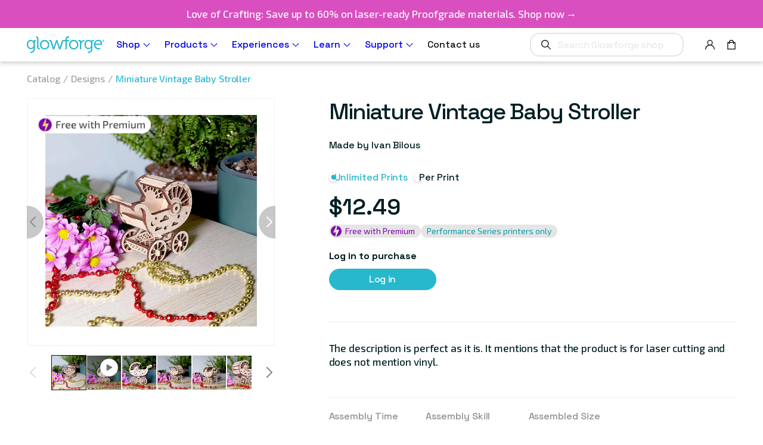

--- FILE ---
content_type: text/html; charset=utf-8
request_url: https://shop.glowforge.com/products/miniature-vintage-baby-stroller
body_size: 59188
content:
<!doctype html>
<html class="no-js" lang="en">
  <head>
    <meta charset="utf-8">
    <meta http-equiv="X-UA-Compatible" content="IE=edge">
    <meta name="viewport" content="width=device-width,initial-scale=1">
    <meta name="theme-color" content="">
    <link rel="canonical" href="https://shop.glowforge.com/products/miniature-vintage-baby-stroller">
    <link rel="preconnect" href="https://cdn.shopify.com" crossorigin>

    <!-- /snippets/env-config.liquid -->

<script>(function(){
    window.glowforgeEnv = window.glowforgeEnv || {};

    var assigned = {
      environment: 'production',
      intlSite: 'us',
      ecommCoreHost: 'https://glowforge.com',
      gfEcomAPIHost: 'https://api.glowforge.com',
      gfCoreHost: 'https://app.glowforge.com',
      multipassTemplate: 'https://accounts.glowforge.com/multipass?shop_prefix=us&return_url=%%%SHOPIFY_PATH%%%',
      affirmPublicKey: '8KWZ9ILRUX9M80MV',
      affirmCDN: 'https://cdn1.affirm.com/js/v2/affirm.js',
    };

    if(sessionStorage.getItem('local-development')) {
      assigned.ecommCoreHost = sessionStorage.getItem('local-development')
    }

    window.glowforgeEnv.get = function(setting){
      if(assigned.hasOwnProperty(setting)){
        return assigned[setting];
      } else {
        console.error("Missing value in glowforgeEnv.get('" + setting + "')");
      }
    }

    window.glowforgeEnv.multipassUrl = function(shopifyPath){
      var cleanPath = (!shopifyPath || !shopifyPath.startsWith("/")) ? '/' : shopifyPath
      var encoded = encodeURIComponent(cleanPath);
      return window.glowforgeEnv.get('multipassTemplate').replace('%%%SHOPIFY_PATH%%%', encoded);
    }
  })();
  </script>

    

    
      
        
            
        
            
        
            
        
            
        
            
        
            
        
            
        
            
        
            
        
            
        
            
        
            
        
            
        
      
    
<script>window.dataLayer = window.dataLayer ||[];function gtag(){dataLayer.push(arguments);}gtag('consent','default',{'ad_storage':'denied','analytics_storage':'denied'}); gtag("set", "ads_data_redaction", true);</script>
    <!-- Osano -->
    <script src="https://cmp.osano.com/6olgHScbUhfD7KdJ/169f7197-fd56-44ad-a73f-ae3553bfa0ef/osano.js"></script>
    <!-- End Osano -->
    <link rel="stylesheet" href="https://fonts.googleapis.com/css?family=Exo%202|Space%20Grotesk:300,%20400&display=swap">
<link rel="icon" type="image/png" href="//shop.glowforge.com/cdn/shop/files/favicon.png?crop=center&height=32&v=1614308017&width=32"><link rel="preconnect" href="https://fonts.shopifycdn.com" crossorigin><link rel='stylesheet' href='https://fonts.googleapis.com/css?family=Open+Sans:400,600|Lato:300,400,700|Space+Grotesk:300,400,500,700|Exo+2:300,400&display=swap' />

    <title>
      Miniature Vintage Baby Stroller
 &ndash; Glowforge Shop</title>

    
      <meta name="description" content="The description is perfect as it is. It mentions that the product is for laser cutting and does not mention vinyl.">
    

    <!-- /snippets/social-meta-tags.liquid -->


  <meta property="og:type" content="product">
  <meta property="og:title" content="Miniature Vintage Baby Stroller">
  
    <meta property="og:image" content="http://shop.glowforge.com/cdn/shop/files/miniature-vintage-baby-stroller-3_grande.jpg?v=1743601784">
    <meta property="og:image:secure_url" content="https://shop.glowforge.com/cdn/shop/files/miniature-vintage-baby-stroller-3_grande.jpg?v=1743601784">
  
    <meta property="og:image" content="http://shop.glowforge.com/cdn/shop/files/miniature-vintage-baby-stroller-2_grande.jpg?v=1743601784">
    <meta property="og:image:secure_url" content="https://shop.glowforge.com/cdn/shop/files/miniature-vintage-baby-stroller-2_grande.jpg?v=1743601784">
  
    <meta property="og:image" content="http://shop.glowforge.com/cdn/shop/files/miniature-vintage-baby-stroller-1_grande.jpg?v=1743601784">
    <meta property="og:image:secure_url" content="https://shop.glowforge.com/cdn/shop/files/miniature-vintage-baby-stroller-1_grande.jpg?v=1743601784">
  
  <meta property="og:description" content="The description is perfect as it is. It mentions that the product is for laser cutting and does not mention vinyl.">
  <meta property="og:price:amount" content="
6.49">
  <meta property="og:price:currency" content="USD">

<meta property="og:url" content="https://shop.glowforge.com/products/miniature-vintage-baby-stroller">
<meta property="og:site_name" content="Glowforge Shop">




  <meta name="twitter:card" content="summary">


  <meta name="twitter:title" content="Miniature Vintage Baby Stroller">
  <meta name="twitter:description" content="The description is perfect as it is. It mentions that the product is for laser cutting and does not mention vinyl.">
  <meta name="twitter:image" content="https://shop.glowforge.com/cdn/shop/files/miniature-vintage-baby-stroller-1_grande.jpg?v=1743601784">
  <meta name="twitter:image:width" content="600">
  <meta name="twitter:image:height" content="600">



    <script>window.performance && window.performance.mark && window.performance.mark('shopify.content_for_header.start');</script><meta name="google-site-verification" content="ArCgj6UDIRweCVcVzdIruIyP4A52eNTWZFF37ENY6E0">
<meta name="facebook-domain-verification" content="bpjmoietgnpkroox8vyasw5sy3skzu">
<meta id="shopify-digital-wallet" name="shopify-digital-wallet" content="/1722318946/digital_wallets/dialog">
<meta name="shopify-checkout-api-token" content="67c7717c3cee8753f5d4aaf038db80c3">
<meta id="in-context-paypal-metadata" data-shop-id="1722318946" data-venmo-supported="false" data-environment="production" data-locale="en_US" data-paypal-v4="true" data-currency="USD">
<link rel="alternate" type="application/json+oembed" href="https://shop.glowforge.com/products/miniature-vintage-baby-stroller.oembed">
<script async="async" src="/checkouts/internal/preloads.js?locale=en-US"></script>
<link rel="preconnect" href="https://shop.app" crossorigin="anonymous">
<script async="async" src="https://shop.app/checkouts/internal/preloads.js?locale=en-US&shop_id=1722318946" crossorigin="anonymous"></script>
<script id="apple-pay-shop-capabilities" type="application/json">{"shopId":1722318946,"countryCode":"US","currencyCode":"USD","merchantCapabilities":["supports3DS"],"merchantId":"gid:\/\/shopify\/Shop\/1722318946","merchantName":"Glowforge Shop","requiredBillingContactFields":["postalAddress","email","phone"],"requiredShippingContactFields":["postalAddress","email","phone"],"shippingType":"shipping","supportedNetworks":["visa","masterCard","amex","discover","elo","jcb"],"total":{"type":"pending","label":"Glowforge Shop","amount":"1.00"},"shopifyPaymentsEnabled":true,"supportsSubscriptions":true}</script>
<script id="shopify-features" type="application/json">{"accessToken":"67c7717c3cee8753f5d4aaf038db80c3","betas":["rich-media-storefront-analytics"],"domain":"shop.glowforge.com","predictiveSearch":true,"shopId":1722318946,"locale":"en"}</script>
<script>var Shopify = Shopify || {};
Shopify.shop = "glowforge-store.myshopify.com";
Shopify.locale = "en";
Shopify.currency = {"active":"USD","rate":"1.0"};
Shopify.country = "US";
Shopify.theme = {"name":"Copy of Production Theme 2.0","id":186821706097,"schema_name":"Dawn","schema_version":"4.0.0","theme_store_id":null,"role":"main"};
Shopify.theme.handle = "null";
Shopify.theme.style = {"id":null,"handle":null};
Shopify.cdnHost = "shop.glowforge.com/cdn";
Shopify.routes = Shopify.routes || {};
Shopify.routes.root = "/";</script>
<script type="module">!function(o){(o.Shopify=o.Shopify||{}).modules=!0}(window);</script>
<script>!function(o){function n(){var o=[];function n(){o.push(Array.prototype.slice.apply(arguments))}return n.q=o,n}var t=o.Shopify=o.Shopify||{};t.loadFeatures=n(),t.autoloadFeatures=n()}(window);</script>
<script>
  window.ShopifyPay = window.ShopifyPay || {};
  window.ShopifyPay.apiHost = "shop.app\/pay";
  window.ShopifyPay.redirectState = null;
</script>
<script id="shop-js-analytics" type="application/json">{"pageType":"product"}</script>
<script defer="defer" async type="module" src="//shop.glowforge.com/cdn/shopifycloud/shop-js/modules/v2/client.init-shop-cart-sync_WVOgQShq.en.esm.js"></script>
<script defer="defer" async type="module" src="//shop.glowforge.com/cdn/shopifycloud/shop-js/modules/v2/chunk.common_C_13GLB1.esm.js"></script>
<script defer="defer" async type="module" src="//shop.glowforge.com/cdn/shopifycloud/shop-js/modules/v2/chunk.modal_CLfMGd0m.esm.js"></script>
<script type="module">
  await import("//shop.glowforge.com/cdn/shopifycloud/shop-js/modules/v2/client.init-shop-cart-sync_WVOgQShq.en.esm.js");
await import("//shop.glowforge.com/cdn/shopifycloud/shop-js/modules/v2/chunk.common_C_13GLB1.esm.js");
await import("//shop.glowforge.com/cdn/shopifycloud/shop-js/modules/v2/chunk.modal_CLfMGd0m.esm.js");

  window.Shopify.SignInWithShop?.initShopCartSync?.({"fedCMEnabled":true,"windoidEnabled":true});

</script>
<script>
  window.Shopify = window.Shopify || {};
  if (!window.Shopify.featureAssets) window.Shopify.featureAssets = {};
  window.Shopify.featureAssets['shop-js'] = {"shop-cart-sync":["modules/v2/client.shop-cart-sync_DuR37GeY.en.esm.js","modules/v2/chunk.common_C_13GLB1.esm.js","modules/v2/chunk.modal_CLfMGd0m.esm.js"],"init-fed-cm":["modules/v2/client.init-fed-cm_BucUoe6W.en.esm.js","modules/v2/chunk.common_C_13GLB1.esm.js","modules/v2/chunk.modal_CLfMGd0m.esm.js"],"shop-toast-manager":["modules/v2/client.shop-toast-manager_B0JfrpKj.en.esm.js","modules/v2/chunk.common_C_13GLB1.esm.js","modules/v2/chunk.modal_CLfMGd0m.esm.js"],"init-shop-cart-sync":["modules/v2/client.init-shop-cart-sync_WVOgQShq.en.esm.js","modules/v2/chunk.common_C_13GLB1.esm.js","modules/v2/chunk.modal_CLfMGd0m.esm.js"],"shop-button":["modules/v2/client.shop-button_B_U3bv27.en.esm.js","modules/v2/chunk.common_C_13GLB1.esm.js","modules/v2/chunk.modal_CLfMGd0m.esm.js"],"init-windoid":["modules/v2/client.init-windoid_DuP9q_di.en.esm.js","modules/v2/chunk.common_C_13GLB1.esm.js","modules/v2/chunk.modal_CLfMGd0m.esm.js"],"shop-cash-offers":["modules/v2/client.shop-cash-offers_BmULhtno.en.esm.js","modules/v2/chunk.common_C_13GLB1.esm.js","modules/v2/chunk.modal_CLfMGd0m.esm.js"],"pay-button":["modules/v2/client.pay-button_CrPSEbOK.en.esm.js","modules/v2/chunk.common_C_13GLB1.esm.js","modules/v2/chunk.modal_CLfMGd0m.esm.js"],"init-customer-accounts":["modules/v2/client.init-customer-accounts_jNk9cPYQ.en.esm.js","modules/v2/client.shop-login-button_DJ5ldayH.en.esm.js","modules/v2/chunk.common_C_13GLB1.esm.js","modules/v2/chunk.modal_CLfMGd0m.esm.js"],"avatar":["modules/v2/client.avatar_BTnouDA3.en.esm.js"],"checkout-modal":["modules/v2/client.checkout-modal_pBPyh9w8.en.esm.js","modules/v2/chunk.common_C_13GLB1.esm.js","modules/v2/chunk.modal_CLfMGd0m.esm.js"],"init-shop-for-new-customer-accounts":["modules/v2/client.init-shop-for-new-customer-accounts_BUoCy7a5.en.esm.js","modules/v2/client.shop-login-button_DJ5ldayH.en.esm.js","modules/v2/chunk.common_C_13GLB1.esm.js","modules/v2/chunk.modal_CLfMGd0m.esm.js"],"init-customer-accounts-sign-up":["modules/v2/client.init-customer-accounts-sign-up_CnczCz9H.en.esm.js","modules/v2/client.shop-login-button_DJ5ldayH.en.esm.js","modules/v2/chunk.common_C_13GLB1.esm.js","modules/v2/chunk.modal_CLfMGd0m.esm.js"],"init-shop-email-lookup-coordinator":["modules/v2/client.init-shop-email-lookup-coordinator_CzjY5t9o.en.esm.js","modules/v2/chunk.common_C_13GLB1.esm.js","modules/v2/chunk.modal_CLfMGd0m.esm.js"],"shop-follow-button":["modules/v2/client.shop-follow-button_CsYC63q7.en.esm.js","modules/v2/chunk.common_C_13GLB1.esm.js","modules/v2/chunk.modal_CLfMGd0m.esm.js"],"shop-login-button":["modules/v2/client.shop-login-button_DJ5ldayH.en.esm.js","modules/v2/chunk.common_C_13GLB1.esm.js","modules/v2/chunk.modal_CLfMGd0m.esm.js"],"shop-login":["modules/v2/client.shop-login_B9ccPdmx.en.esm.js","modules/v2/chunk.common_C_13GLB1.esm.js","modules/v2/chunk.modal_CLfMGd0m.esm.js"],"lead-capture":["modules/v2/client.lead-capture_D0K_KgYb.en.esm.js","modules/v2/chunk.common_C_13GLB1.esm.js","modules/v2/chunk.modal_CLfMGd0m.esm.js"],"payment-terms":["modules/v2/client.payment-terms_BWmiNN46.en.esm.js","modules/v2/chunk.common_C_13GLB1.esm.js","modules/v2/chunk.modal_CLfMGd0m.esm.js"]};
</script>
<script>(function() {
  var isLoaded = false;
  function asyncLoad() {
    if (isLoaded) return;
    isLoaded = true;
    var urls = ["https:\/\/cdn-scripts.signifyd.com\/shopify\/script-tag.js?shop=glowforge-store.myshopify.com","\/\/cdn.shopify.com\/s\/files\/1\/0257\/0108\/9360\/t\/85\/assets\/usf-license.js?shop=glowforge-store.myshopify.com","https:\/\/str.rise-ai.com\/?shop=glowforge-store.myshopify.com","https:\/\/strn.rise-ai.com\/?shop=glowforge-store.myshopify.com","https:\/\/static.fbot.me\/shopify\/friendbuy-shopify.js?merchantId=d70b976f-f875-440d-8a31-e6f892b5ab02\u0026shop=glowforge-store.myshopify.com","https:\/\/d26ky332zktp97.cloudfront.net\/shops\/Ny5WgKAs6foRfv6pQ\/colibrius-m.js?shop=glowforge-store.myshopify.com","https:\/\/api.pp-prod-ads.ue2.breadgateway.net\/api\/shopify-plugin-backend\/messaging-app\/cart.js?shopId=eae8de4c-045b-4f25-a6de-d8b4a92b731f\u0026shop=glowforge-store.myshopify.com","https:\/\/ottawa.getmulberry.com\/app\/adapter.js?shop=glowforge-store.myshopify.com","https:\/\/api-na1.hubapi.com\/scriptloader\/v1\/8614495.js?shop=glowforge-store.myshopify.com","\/\/backinstock.useamp.com\/widget\/19152_1767154644.js?category=bis\u0026v=6\u0026shop=glowforge-store.myshopify.com","https:\/\/s3.eu-west-1.amazonaws.com\/production-klarna-il-shopify-osm\/d3bc5d6366701989e2db5a93793900883f2d31a6\/glowforge-store.myshopify.com-1768837027808.js?shop=glowforge-store.myshopify.com"];
    for (var i = 0; i < urls.length; i++) {
      var s = document.createElement('script');
      s.type = 'text/javascript';
      s.async = true;
      s.src = urls[i];
      var x = document.getElementsByTagName('script')[0];
      x.parentNode.insertBefore(s, x);
    }
  };
  if(window.attachEvent) {
    window.attachEvent('onload', asyncLoad);
  } else {
    window.addEventListener('load', asyncLoad, false);
  }
})();</script>
<script id="__st">var __st={"a":1722318946,"offset":-28800,"reqid":"3806cc3f-2873-489d-ba19-719f15236b6e-1769673245","pageurl":"shop.glowforge.com\/products\/miniature-vintage-baby-stroller","u":"bb54af5e3f23","p":"product","rtyp":"product","rid":6891499061346};</script>
<script>window.ShopifyPaypalV4VisibilityTracking = true;</script>
<script id="captcha-bootstrap">!function(){'use strict';const t='contact',e='account',n='new_comment',o=[[t,t],['blogs',n],['comments',n],[t,'customer']],c=[[e,'customer_login'],[e,'guest_login'],[e,'recover_customer_password'],[e,'create_customer']],r=t=>t.map((([t,e])=>`form[action*='/${t}']:not([data-nocaptcha='true']) input[name='form_type'][value='${e}']`)).join(','),a=t=>()=>t?[...document.querySelectorAll(t)].map((t=>t.form)):[];function s(){const t=[...o],e=r(t);return a(e)}const i='password',u='form_key',d=['recaptcha-v3-token','g-recaptcha-response','h-captcha-response',i],f=()=>{try{return window.sessionStorage}catch{return}},m='__shopify_v',_=t=>t.elements[u];function p(t,e,n=!1){try{const o=window.sessionStorage,c=JSON.parse(o.getItem(e)),{data:r}=function(t){const{data:e,action:n}=t;return t[m]||n?{data:e,action:n}:{data:t,action:n}}(c);for(const[e,n]of Object.entries(r))t.elements[e]&&(t.elements[e].value=n);n&&o.removeItem(e)}catch(o){console.error('form repopulation failed',{error:o})}}const l='form_type',E='cptcha';function T(t){t.dataset[E]=!0}const w=window,h=w.document,L='Shopify',v='ce_forms',y='captcha';let A=!1;((t,e)=>{const n=(g='f06e6c50-85a8-45c8-87d0-21a2b65856fe',I='https://cdn.shopify.com/shopifycloud/storefront-forms-hcaptcha/ce_storefront_forms_captcha_hcaptcha.v1.5.2.iife.js',D={infoText:'Protected by hCaptcha',privacyText:'Privacy',termsText:'Terms'},(t,e,n)=>{const o=w[L][v],c=o.bindForm;if(c)return c(t,g,e,D).then(n);var r;o.q.push([[t,g,e,D],n]),r=I,A||(h.body.append(Object.assign(h.createElement('script'),{id:'captcha-provider',async:!0,src:r})),A=!0)});var g,I,D;w[L]=w[L]||{},w[L][v]=w[L][v]||{},w[L][v].q=[],w[L][y]=w[L][y]||{},w[L][y].protect=function(t,e){n(t,void 0,e),T(t)},Object.freeze(w[L][y]),function(t,e,n,w,h,L){const[v,y,A,g]=function(t,e,n){const i=e?o:[],u=t?c:[],d=[...i,...u],f=r(d),m=r(i),_=r(d.filter((([t,e])=>n.includes(e))));return[a(f),a(m),a(_),s()]}(w,h,L),I=t=>{const e=t.target;return e instanceof HTMLFormElement?e:e&&e.form},D=t=>v().includes(t);t.addEventListener('submit',(t=>{const e=I(t);if(!e)return;const n=D(e)&&!e.dataset.hcaptchaBound&&!e.dataset.recaptchaBound,o=_(e),c=g().includes(e)&&(!o||!o.value);(n||c)&&t.preventDefault(),c&&!n&&(function(t){try{if(!f())return;!function(t){const e=f();if(!e)return;const n=_(t);if(!n)return;const o=n.value;o&&e.removeItem(o)}(t);const e=Array.from(Array(32),(()=>Math.random().toString(36)[2])).join('');!function(t,e){_(t)||t.append(Object.assign(document.createElement('input'),{type:'hidden',name:u})),t.elements[u].value=e}(t,e),function(t,e){const n=f();if(!n)return;const o=[...t.querySelectorAll(`input[type='${i}']`)].map((({name:t})=>t)),c=[...d,...o],r={};for(const[a,s]of new FormData(t).entries())c.includes(a)||(r[a]=s);n.setItem(e,JSON.stringify({[m]:1,action:t.action,data:r}))}(t,e)}catch(e){console.error('failed to persist form',e)}}(e),e.submit())}));const S=(t,e)=>{t&&!t.dataset[E]&&(n(t,e.some((e=>e===t))),T(t))};for(const o of['focusin','change'])t.addEventListener(o,(t=>{const e=I(t);D(e)&&S(e,y())}));const B=e.get('form_key'),M=e.get(l),P=B&&M;t.addEventListener('DOMContentLoaded',(()=>{const t=y();if(P)for(const e of t)e.elements[l].value===M&&p(e,B);[...new Set([...A(),...v().filter((t=>'true'===t.dataset.shopifyCaptcha))])].forEach((e=>S(e,t)))}))}(h,new URLSearchParams(w.location.search),n,t,e,['guest_login'])})(!0,!0)}();</script>
<script integrity="sha256-4kQ18oKyAcykRKYeNunJcIwy7WH5gtpwJnB7kiuLZ1E=" data-source-attribution="shopify.loadfeatures" defer="defer" src="//shop.glowforge.com/cdn/shopifycloud/storefront/assets/storefront/load_feature-a0a9edcb.js" crossorigin="anonymous"></script>
<script crossorigin="anonymous" defer="defer" src="//shop.glowforge.com/cdn/shopifycloud/storefront/assets/shopify_pay/storefront-65b4c6d7.js?v=20250812"></script>
<script data-source-attribution="shopify.dynamic_checkout.dynamic.init">var Shopify=Shopify||{};Shopify.PaymentButton=Shopify.PaymentButton||{isStorefrontPortableWallets:!0,init:function(){window.Shopify.PaymentButton.init=function(){};var t=document.createElement("script");t.src="https://shop.glowforge.com/cdn/shopifycloud/portable-wallets/latest/portable-wallets.en.js",t.type="module",document.head.appendChild(t)}};
</script>
<script data-source-attribution="shopify.dynamic_checkout.buyer_consent">
  function portableWalletsHideBuyerConsent(e){var t=document.getElementById("shopify-buyer-consent"),n=document.getElementById("shopify-subscription-policy-button");t&&n&&(t.classList.add("hidden"),t.setAttribute("aria-hidden","true"),n.removeEventListener("click",e))}function portableWalletsShowBuyerConsent(e){var t=document.getElementById("shopify-buyer-consent"),n=document.getElementById("shopify-subscription-policy-button");t&&n&&(t.classList.remove("hidden"),t.removeAttribute("aria-hidden"),n.addEventListener("click",e))}window.Shopify?.PaymentButton&&(window.Shopify.PaymentButton.hideBuyerConsent=portableWalletsHideBuyerConsent,window.Shopify.PaymentButton.showBuyerConsent=portableWalletsShowBuyerConsent);
</script>
<script data-source-attribution="shopify.dynamic_checkout.cart.bootstrap">document.addEventListener("DOMContentLoaded",(function(){function t(){return document.querySelector("shopify-accelerated-checkout-cart, shopify-accelerated-checkout")}if(t())Shopify.PaymentButton.init();else{new MutationObserver((function(e,n){t()&&(Shopify.PaymentButton.init(),n.disconnect())})).observe(document.body,{childList:!0,subtree:!0})}}));
</script>
<link id="shopify-accelerated-checkout-styles" rel="stylesheet" media="screen" href="https://shop.glowforge.com/cdn/shopifycloud/portable-wallets/latest/accelerated-checkout-backwards-compat.css" crossorigin="anonymous">
<style id="shopify-accelerated-checkout-cart">
        #shopify-buyer-consent {
  margin-top: 1em;
  display: inline-block;
  width: 100%;
}

#shopify-buyer-consent.hidden {
  display: none;
}

#shopify-subscription-policy-button {
  background: none;
  border: none;
  padding: 0;
  text-decoration: underline;
  font-size: inherit;
  cursor: pointer;
}

#shopify-subscription-policy-button::before {
  box-shadow: none;
}

      </style>
<script id="sections-script" data-sections="product-recommendations,header" defer="defer" src="//shop.glowforge.com/cdn/shop/t/113/compiled_assets/scripts.js?v=33847"></script>
<script>window.performance && window.performance.mark && window.performance.mark('shopify.content_for_header.end');</script>


    <style data-shopify>
      @font-face {
  font-family: Assistant;
  font-weight: 400;
  font-style: normal;
  font-display: swap;
  src: url("//shop.glowforge.com/cdn/fonts/assistant/assistant_n4.9120912a469cad1cc292572851508ca49d12e768.woff2") format("woff2"),
       url("//shop.glowforge.com/cdn/fonts/assistant/assistant_n4.6e9875ce64e0fefcd3f4446b7ec9036b3ddd2985.woff") format("woff");
}

      @font-face {
  font-family: Assistant;
  font-weight: 700;
  font-style: normal;
  font-display: swap;
  src: url("//shop.glowforge.com/cdn/fonts/assistant/assistant_n7.bf44452348ec8b8efa3aa3068825305886b1c83c.woff2") format("woff2"),
       url("//shop.glowforge.com/cdn/fonts/assistant/assistant_n7.0c887fee83f6b3bda822f1150b912c72da0f7b64.woff") format("woff");
}

      
      
      @font-face {
  font-family: Lato;
  font-weight: 700;
  font-style: normal;
  font-display: swap;
  src: url("//shop.glowforge.com/cdn/fonts/lato/lato_n7.900f219bc7337bc57a7a2151983f0a4a4d9d5dcf.woff2") format("woff2"),
       url("//shop.glowforge.com/cdn/fonts/lato/lato_n7.a55c60751adcc35be7c4f8a0313f9698598612ee.woff") format("woff");
}


      :root {
        --font-body-family: Assistant, sans-serif;
        --font-body-style: normal;
        --font-body-weight: 400;

        --font-heading-family: Lato, sans-serif;
        --font-heading-style: normal;
        --font-heading-weight: 700;

        --font-body-scale: 1.0;
        --font-heading-scale: 1.0;

        --color-base-text: 18, 18, 18;
        --color-shadow: 18, 18, 18;
        --color-base-background-1: 255, 255, 255;
        --color-base-background-2: 243, 243, 243;
        --color-base-solid-button-labels: 255, 255, 255;
        --color-base-outline-button-labels: 18, 18, 18;
        --color-base-accent-1: 18, 18, 18;
        --color-base-accent-2: 51, 79, 180;
        --payment-terms-background-color: #FFFFFF;

        --gradient-base-background-1: #FFFFFF;
        --gradient-base-background-2: #F3F3F3;
        --gradient-base-accent-1: #121212;
        --gradient-base-accent-2: #334FB4;

        --media-padding: px;
        --media-border-opacity: 0.05;
        --media-border-width: 1px;
        --media-radius: 0px;
        --media-shadow-opacity: 0.0;
        --media-shadow-horizontal-offset: 0px;
        --media-shadow-vertical-offset: 0px;
        --media-shadow-blur-radius: 0px;

        --page-width: 120rem;
        --page-width-margin: 0rem;

        --card-image-padding: 0.0rem;
        --card-corner-radius: 0.0rem;
        --card-text-alignment: left;
        --card-border-width: 0.0rem;
        --card-border-opacity: 0.0;
        --card-shadow-opacity: 0.1;
        --card-shadow-horizontal-offset: 0.0rem;
        --card-shadow-vertical-offset: 0.0rem;
        --card-shadow-blur-radius: 0.0rem;

        --badge-corner-radius: 4.0rem;

        --popup-border-width: 1px;
        --popup-border-opacity: 0.1;
        --popup-corner-radius: 0px;
        --popup-shadow-opacity: 0.0;
        --popup-shadow-horizontal-offset: 0px;
        --popup-shadow-vertical-offset: 0px;
        --popup-shadow-blur-radius: 0px;

        --drawer-border-width: 1px;
        --drawer-border-opacity: 0.1;
        --drawer-shadow-opacity: 0.0;
        --drawer-shadow-horizontal-offset: 0px;
        --drawer-shadow-vertical-offset: 0px;
        --drawer-shadow-blur-radius: 0px;

        --spacing-sections-desktop: 0px;
        --spacing-sections-mobile: 0px;

        --grid-desktop-vertical-spacing: 16px;
        --grid-desktop-horizontal-spacing: 16px;
        --grid-mobile-vertical-spacing: 8px;
        --grid-mobile-horizontal-spacing: 8px;

        --text-boxes-border-opacity: 0.0;
        --text-boxes-border-width: 0px;
        --text-boxes-radius: 0px;
        --text-boxes-shadow-opacity: 0.0;
        --text-boxes-shadow-horizontal-offset: 0px;
        --text-boxes-shadow-vertical-offset: 0px;
        --text-boxes-shadow-blur-radius: 0px;

        --buttons-radius: 0px;
        --buttons-radius-outset: 0px;
        --buttons-border-width: 1px;
        --buttons-border-opacity: 1.0;
        --buttons-shadow-opacity: 0.0;
        --buttons-shadow-horizontal-offset: 0px;
        --buttons-shadow-vertical-offset: 0px;
        --buttons-shadow-blur-radius: 0px;
        --buttons-border-offset: 0px;

        --inputs-radius: 0px;
        --inputs-border-width: 1px;
        --inputs-border-opacity: 0.55;
        --inputs-shadow-opacity: 0.0;
        --inputs-shadow-horizontal-offset: 0px;
        --inputs-margin-offset: 0px;
        --inputs-shadow-vertical-offset: 0px;
        --inputs-shadow-blur-radius: 0px;
        --inputs-radius-outset: 0px;

        --variant-pills-radius: 40px;
        --variant-pills-border-width: 1px;
        --variant-pills-border-opacity: 0.55;
        --variant-pills-shadow-opacity: 0.0;
        --variant-pills-shadow-horizontal-offset: 0px;
        --variant-pills-shadow-vertical-offset: 0px;
        --variant-pills-shadow-blur-radius: 0px;
      }

      html {
        box-sizing: border-box;
        font-size: calc(var(--font-body-scale) * 62.5%);
        height: 100%;
      }

      body {
        display: grid;
        grid-template-rows: auto auto 1fr auto;
        grid-template-columns: 100%;
        min-height: 100%;
        margin: 0;
      }

      @media screen and (min-width: 750px) {
        body {
          font-size: 1.6rem;
        }
      }
    </style>

    <link href="//shop.glowforge.com/cdn/shop/t/113/assets/osano.css?v=94170578082473700141763662805" rel="stylesheet" type="text/css" media="all" />
    <link href="//shop.glowforge.com/cdn/shop/t/113/assets/base.css?v=14180617413277462841763662805" rel="stylesheet" type="text/css" media="all" />
    <link href="//shop.glowforge.com/cdn/shop/t/113/assets/guide.css?v=152181854265786826481763662805" rel="stylesheet" type="text/css" media="all" />
    <link href="//shop.glowforge.com/cdn/shop/t/113/assets/custom.css?v=100375717049845232021763672430" rel="stylesheet" type="text/css" media="all" />
<!-- Start of Littledata - Fix Google Analytics Script-->
    <!-- This file has been deprecated. -->
    <!-- End of Littledata - Fix Google Analytics Script -->

    <script src="//shop.glowforge.com/cdn/shop/t/113/assets/jquery-min.js?v=115860211936397945481763662805"></script>
    <script src="//shop.glowforge.com/cdn/shop/t/113/assets/mulberry-modal.js?v=144686332007666018381763662805"></script>
    <script src="//shop.glowforge.com/cdn/shop/t/113/assets/swiper.js?v=133301193072468997871763662805"></script>
    <script src="//shop.glowforge.com/cdn/shop/t/113/assets/global.js?v=72224422173867962481763662805" defer="defer"></script>
    <script src="//shop.glowforge.com/cdn/shop/t/113/assets/vendor.js?v=111859189701641283981763662805" defer="defer"></script>
    <script src="//shop.glowforge.com/cdn/shop/t/113/assets/footer.js?v=141832972232905298731763662805" defer="defer"></script>
    <script src="//shop.glowforge.com/cdn/shop/t/113/assets/custom.js?v=63113486000546557581763662805" defer="defer"></script>

    <script>
      document.documentElement.className = document.documentElement.className.replace('no-js', 'js');
      if (Shopify.designMode) {
        document.documentElement.classList.add('shopify-design-mode');
      }
    </script>

    <!-- Extend - Add necessary SDK script tags and configure the store -->
    <script src="https://sdk.helloextend.com/extend-sdk-client/v1/extend-sdk-client.min.js" defer="defer"></script>
    <script src="https://sdk.helloextend.com/extend-sdk-client-shopify-addon/v1/extend-sdk-client-shopify-addon.min.js" defer="defer"></script>
    <script defer="defer">
      window.addEventListener('DOMContentLoaded', function(){
        Extend.config({ storeId: 'ac413c69-b5c0-49ea-8ff2-5b7f8d50bc01', environment: 'production' })
      })
    </script>

    <!-- Header hook for plugins ================================================== -->
    <!-- /snippets/oldIE-js.liquid -->


<!--[if lt IE 9]>
<script src="//cdnjs.cloudflare.com/ajax/libs/html5shiv/3.7.2/html5shiv.min.js" type="text/javascript"></script>
<script src="//shop.glowforge.com/cdn/shop/t/113/assets/respond.min.js?v=33847" type="text/javascript"></script>
<link href="//shop.glowforge.com/cdn/shop/t/113/assets/respond-proxy.html" id="respond-proxy" rel="respond-proxy" />
<link href="//shop.glowforge.com/search?q=504775e8ac68d811c2afaab120c76ad0" id="respond-redirect" rel="respond-redirect" />
<script src="//shop.glowforge.com/search?q=504775e8ac68d811c2afaab120c76ad0" type="text/javascript"></script>
<![endif]-->



    <!-- Extend - Render polyfills to enable IE11 support -->
    <script defer="defer">
  window.addEventListener('DOMContentLoaded', function(){
    (function () {
      function URLSearchParams (searchString) {
        if(window.URLSearchParams){
          return new window.URLSearchParams(window.location.search).get(searchString)
        } else {
          var self = this;
          self.searchString = searchString;
          self.get = function (name) {
            var results = new RegExp('[\?&]' + name + '=([^&#]*)').exec(self.searchString);
            if (results == null) {
              return null;
            }
            else {
              return decodeURI(results[1]) || 0;
            }
          };
        } }
      window.Extend.URLSearchParams = URLSearchParams;
    })()
  })
</script>
<!-- usage: window.Extend.URLSearchParams('leadtoken') <-- returns the leadtoken regardless of browser -->


<script defer="defer">
  window.addEventListener('DOMContentLoaded', function(){
    (function () {
      function CustomEvent ( event, params ) {
        if ( typeof window.CustomEvent === "function" ) {
          return new window.CustomEvent(event, params);
        } else {
          params = params || { bubbles: false, cancelable: false, detail: null };
          var evt = document.createEvent( 'CustomEvent' );
          evt.initCustomEvent( event, params.bubbles, params.cancelable, params.detail );
          return evt;
        };
      }
      window.Extend.CustomEvent = CustomEvent;
    })();
  })
</script>
<!-- usage dispatching event:
window.dispatchEvent(window.Extend.CustomEvent('cartUpdated', { detail: cart })) params are not necessary -->


    <!-- Extend - Render aftermarket integration snippet -->
    <script>

  window.addEventListener('DOMContentLoaded', function () {

    if (window.Extend && window.ExtendShopify && window.Shopify && window.Shopify.currency && window.Shopify.currency.active === 'USD') {

      const params = (new URL(document.location)).searchParams;

      let leadToken = params.get('leadToken') ? params.get('leadToken') : params.get('leadtoken');

      if (leadToken) {
        Extend.aftermarketModal.open({
          leadToken: leadToken,
          onClose: function (plan, product, quantity) {
            if (plan && product) {
              ExtendShopify.addPlanToCart({ plan: plan, product: product, leadToken: leadToken, quantity: quantity || 1 }, function () {
                window.location = '/cart'
              })
            }
          }
        })
      }

    }

  })

</script>

    <!-- Extend - End Extend code -->

    <!-- Friendbuy Custom Script -->
    <script>
      var friendbuyAPI;
      friendWin = window;
      friendWin["friendbuyAPI"] = friendbuyAPI = friendWin["friendbuyAPI"] || [];

      friendbuyAPI.shopify = friendbuyAPI.shopify || {};

      shopifyCustomer = friendbuyAPI.shopify.customer;

      if (!shopifyCustomer) {
        friendbuyAPI.privateMode = true;
      }

      friendbuyAPI.merchantId = "d70b976f-f875-440d-8a31-e6f892b5ab02";

      (function (f, r, n, d, b, u, y) {
        while ((u = n.shift())) {
          (b = f.createElement(r)), (y = f.getElementsByTagName(r)[0]);
          b.async = 1;
          b.src = u;
          y.parentNode.insertBefore(b, y);
        }
      })(document, "script", [
        "https://static.fbot.me/friendbuy.js",
        "https://campaign.fbot.me/" + friendbuyAPI.merchantId + "/campaigns.js",
      ]);

      friendbuyAPI.push(["merchant", friendbuyAPI.merchantId]);

      friendbuyAPI.push(["url", friendWin.location.href]);

      if (shopifyCustomer && shopifyCustomer.id && shopifyCustomer.email) {
        if (shopifyCustomer.firstName && shopifyCustomer.lastName) {
          shopifyCustomer.name = `${shopifyCustomer.firstName} ${shopifyCustomer.lastName}`;
        }
        friendbuyAPI.push([
          "auth",
          friendbuyAPI.shopify.authMessage,
          friendbuyAPI.shopify.authSignature,
        ]);
        friendbuyAPI.push(["track", "customer", shopifyCustomer, true]);
      }
    </script>

    <script>
  _affirm_config = {
    public_api_key: glowforgeEnv.get("affirmPublicKey"),
    script: glowforgeEnv.get("affirmCDN")
  };
(function(l,g,m,e,a,f,b){var d,c=l[m]||{},h=document.createElement(f),n=document.getElementsByTagName(f)[0],k=function(a,b,c){return function(){a[b]._.push([c,arguments])}};c[e]=k(c,e,"set");d=c[e];c[a]={};c[a]._=[];d._=[];c[a][b]=k(c,a,b);a=0;for(b="set add save post open empty reset on off trigger ready setProduct".split(" ");a<b.length;a++)d[b[a]]=k(c,e,b[a]);a=0;for(b=["get","token","url","items"];a<b.length;a++)d[b[a]]=function(){};h.async=!0;h.src=g[f];n.parentNode.insertBefore(h,n);delete g[f];d(g);l[m]=c})(window,_affirm_config,"affirm","checkout","ui","script","ready");
</script>

<!-- Make sure the id here doesn't get overwritten if copying changes over from a dev theme -->
<script>window._usfTheme={
    id:122050216034,
    name:"Dawn",
    version:"4.0.0",
    vendor:"Shopify",
    applied:1,
    assetUrl:"//shop.glowforge.com/cdn/shop/t/113/assets/usf-boot.js?v=112632310317140905931763662805"
};
window._usfCustomerTags = null;
window._usfCollectionId = null;
window._usfCollectionDefaultSort = null;
window._usfLocale = "en";
window._usfRootUrl = "\/";
window._usfBadges = {
  freeWithPremium: "//shop.glowforge.com/cdn/shop/t/113/assets/prime_2066_425x.png?v=116805301225792311271763662805",
  designOfTheMonth: "//shop.glowforge.com/cdn/shop/t/113/assets/prime_1765_425x.png?v=153609716488767830031763662805",
  
    
      ['207154577777']: {
        image: "//shop.glowforge.com/cdn/shop/files/GF_HM24_badge_Aurange_300_off.svg?v=1735917186&width=80",
        alt: "",
        size: "Large",
        position: "Upper Right"
      },
    
      ['372181074289']: {
        image: "//shop.glowforge.com/cdn/shop/files/Black_Friday_3450180d-017d-4970-957b-72296b379933.png?v=1763734179&width=80",
        alt: "",
        size: "Medium",
        position: "Upper Right"
      },
    
      ['372092174705']: {
        image: "//shop.glowforge.com/cdn/shop/files/Screenshot_2025-11-20_at_7.08.33_PM.png?v=1763687342&width=80",
        alt: "",
        size: "Medium",
        position: "Upper Right"
      },
    
      ['338291163505']: {
        image: "//shop.glowforge.com/cdn/shop/files/GF-Aura-Bundle-3.png?v=1752689665&width=80",
        alt: "",
        size: "Large",
        position: "Upper Right"
      },
    
      ['338291196273']: {
        image: "//shop.glowforge.com/cdn/shop/files/GF-Aura-Bundle-1.png?v=1752689662&width=80",
        alt: "",
        size: "Medium",
        position: "Upper Right"
      },
    
      ['317103767921']: {
        image: "//shop.glowforge.com/cdn/shop/files/GF_-Bundle-Sale-Badge.svg?v=1744673835&width=80",
        alt: "",
        size: "Large",
        position: "Upper Right"
      },
    
      ['340144259441']: {
        image: "//shop.glowforge.com/cdn/shop/files/Buy2-Get1-badge-1.png?v=1753465270&width=80",
        alt: "",
        size: "Large",
        position: "Upper Right"
      },
    
      ['340144161137']: {
        image: "//shop.glowforge.com/cdn/shop/files/Offer-Badge-4.png?v=1753465131&width=80",
        alt: "",
        size: "Large",
        position: "Upper Right"
      },
    
      ['374523527537']: {
        image: "//shop.glowforge.com/cdn/shop/files/Screenshot_2025-12-01_at_7.38.06_AM.png?v=1764596350&width=80",
        alt: "",
        size: "Medium",
        position: "Upper Right"
      },
    
      ['331992269169']: {
        image: "//shop.glowforge.com/cdn/shop/files/GF_-Bundle-Sale-BadgeRed-Blue-White_copy.svg?v=1751386734&width=80",
        alt: "",
        size: "Medium",
        position: "Upper Right"
      },
    
      ['204047417713']: {
        image: "//shop.glowforge.com/cdn/shop/files/GF_HM24_badge_Aurange_save_400.svg?v=1732823287&width=80",
        alt: "",
        size: "Large",
        position: "Upper Right"
      },
    
      ['24375263330']: {
        image: "//shop.glowforge.com/cdn/shop/files/Group_1597883719.svg?v=1731348227&width=80",
        alt: "",
        size: "Large",
        position: "Upper Right"
      },
    
      ['24375296098']: {
        image: "//shop.glowforge.com/cdn/shop/files/Holiday_Magic_Badge_-_Performance.svg?v=1699394284&width=80",
        alt: "",
        size: "",
        position: ""
      },
    
      ['206728692081']: {
        image: "//shop.glowforge.com/cdn/shop/files/GF_HM24_badge_Aurange_save_400_3.svg?v=1735225122&width=80",
        alt: "",
        size: "Large",
        position: "Upper Right"
      },
    
      ['353347142001']: {
        image: "//shop.glowforge.com/cdn/shop/files/LaborDay-Offer-1.png?v=1756312899&width=80",
        alt: "",
        size: "Large",
        position: "Upper Right"
      },
    
      ['353347109233']: {
        image: "//shop.glowforge.com/cdn/shop/files/PlusHD-500-2.png?v=1756312864&width=80",
        alt: "",
        size: "Large",
        position: "Upper Right"
      },
    
      ['92854124642']: {
        image: "//shop.glowforge.com/cdn/shop/files/GF_HD_badge_-_NEW_1.svg?v=1716307724&width=80",
        alt: "",
        size: "Large",
        position: "Upper Right"
      },
    
      ['76766412898']: {
        image: "//shop.glowforge.com/cdn/shop/files/Spark-Badge-New.png?v=1713533509&width=80",
        alt: "",
        size: "Large",
        position: "Upper Right"
      },
    
      ['204069437809']: {
        image: "//shop.glowforge.com/cdn/shop/files/GF_HM24_badge_Magic_price.svg?v=1732890154&width=80",
        alt: "",
        size: "Large",
        position: "Upper Right"
      },
    
      ['381324099953']: {
        image: "//shop.glowforge.com/cdn/shop/files/sold-out-sign-vector-template_917138-853.avif?v=1767641561&width=80",
        alt: "",
        size: "Medium",
        position: "Upper Right"
      },
    
      ['201686352241']: {
        image: "//shop.glowforge.com/cdn/shop/files/GF_WFPG_badge.svg?v=1729880226&width=80",
        alt: "",
        size: "Large",
        position: "Lower Left"
      },
    
  
};
window._usfBundles = {
  
    
      ['339494895985']: {
        label: "Craftober sale:",
        original_price: "$1,598",
        discounted_price: "$999",
        sale_original_price: "$1,398",
        sale_discounted_price: "$999"
      },
    
  
};
window.usf = {
  settings: {"online":1,"version":"1.0.2.4112","shop":"glowforge-store.myshopify.com","siteId":"52dd8f65-591a-429a-899c-5e9341954c81","resUrl":"//cdn.shopify.com/s/files/1/0257/0108/9360/t/85/assets/","analyticsApiUrl":"https://svc-2-analytics-usf.hotyon.com/set","searchSvcUrl":"https://svc-2-usf.hotyon.com/","enabledPlugins":["preview-usf","sticky-filters-usf"],"showGotoTop":1,"mobileBreakpoint":660,"decimals":2,"useTrailingZeros":1,"decimalDisplay":".","thousandSeparator":",","currency":"USD","priceLongFormat":"${0} USD","priceFormat":"${0}","plugins":{},"revision":86784796,"filters":{"filtersHorzStyle":"default","filtersHorzPosition":"left","filtersMobileStyle":"default"},"instantSearch":{"online":1,"searchBoxSelector":"input[name=q]","numOfSuggestions":4,"numOfProductMatches":20,"numOfCollections":4,"numOfPages":4,"layout":"two-columns","productDisplayType":"list","productColumnPosition":"left","productsPerRow":2,"showPopularProducts":1,"numOfPopularProducts":6,"numOfRecentSearches":5},"search":{"online":1,"sortFields":["bestselling","-date","r","title","-title","price","-price","-discount"],"searchResultsUrl":"/pages/search-results","more":"infinite","itemsPerPage":28,"imageSizeType":"fixed","imageSize":"900,350","showSearchInputOnSearchPage":1,"searchResultsMetafields":"material.appearance\nmaterial.finishing\nokendo.StarRatingSnippet\nokendo.summaryData\ncustom.badges\ncustom.zoom_image\ncatalogDesign.dComp\ncustom.product_card_bundle_values","showAltImage":1,"showVendor":1,"showSale":1,"showSoldOut":1,"canChangeUrl":1},"collections":{"online":1,"collectionsPageUrl":"/pages/collections"},"filterNavigation":{"showSingle":1},"translation_en":{"search":"Search","latestSearches":"Latest searches","popularSearches":"Popular searches","viewAllResultsFor":"view all results for <span class=\"usf-highlight\">{0}</span>","viewAllResults":"view all results","noMatchesFoundFor":"No matches found for \"<b>{0}</b>\". Please try again with a different term.","productSearchResultWithTermSummary":"<b>{0}</b> results for '<b>{1}</b>'","productSearchResultSummary":"<b>{0}</b> products","productSearchNoResults":"<h2>No matching for '<b>{0}</b>'.</h2><p>But don't give up - check the filters, spelling or try less specific search terms.</p>","productSearchNoResultsEmptyTerm":"<h2>No results found.</h2><p>But don't give up - check the filters or try less specific terms.</p>","clearAll":"Clear all","clear":"Clear","clearAllFilters":"Clear all filters","clearFiltersBy":"Clear filters by {0}","filterBy":"Filter by {0}","sort":"Sort","sortBy_r":"Relevance","sortBy_title":"Title: A-Z","sortBy_-title":"Title: Z-A","sortBy_date":"Date: Old to New","sortBy_-date":"Date: New to Old","sortBy_price":"Price: Low to High","sortBy_-price":"Price: High to Low","sortBy_percentSale":"Percent sales: Low to High","sortBy_-percentSale":"Percent sales: High to Low","sortBy_-discount":"Discount: High to Low","sortBy_bestselling":"Best selling","sortBy_-available":"Inventory: High to Low","sortBy_producttype":"Product Type: A-Z","sortBy_-producttype":"Product Type: Z-A","sortBy_random":"Random","filters":"Filters","filterOptions":"Filter options","clearFilterOptions":"Clear all filter options","youHaveViewed":"You've viewed {0} of {1} products","loadMore":"Load more","loadPrev":"Load previous","productMatches":"Product matches","trending":"Trending","didYouMean":"Sorry, nothing found for '<b>{0}</b>'.<br>Did you mean '<b>{1}</b>'?","searchSuggestions":"Search suggestions","popularSearch":"Popular search","quantity":"Quantity","selectedVariantNotAvailable":"The selected variant is not available.","addToCart":"Add to cart","seeFullDetails":"See full details","chooseOptions":"Choose options","quickView":"Quick view","sale":"Sale","save":"Save","soldOut":"Sold out","viewItems":"View items","more":"More","all":"All","prevPage":"Previous page","gotoPage":"Go to page {0}","nextPage":"Next page","from":"From","collections":"Collections","pages":"Pages","sortBy_option:Country":"Country: A-Z","sortBy_-option:Country":"Country: Z-A","sortBy_option:Size":"Size: A-Z","sortBy_-option:Size":"Size: Z-A","sortBy_option:Thickness":"Thickness: A-Z","sortBy_-option:Thickness":"Thickness: Z-A","sortBy_option:Title":"Title: A-Z","sortBy_-option:Title":"Title: Z-A","sortBy_option:Type":"Type: A-Z","sortBy_-option:Type":"Type: Z-A","sortBy_metafield:catalogDesign.skillLevel":"catalogDesign.skillLevel: A-Z","sortBy_-metafield:catalogDesign.skillLevel":"catalogDesign.skillLevel: Z-A","sortBy_metafield:catalogDesign.customerLicense":"catalogDesign.customerLicense: A-Z","sortBy_-metafield:catalogDesign.customerLicense":"catalogDesign.customerLicense: Z-A","sortBy_metafield:catalogDesign.printTimeMinutes":"catalogDesign.printTimeMinutes: Low to High","sortBy_-metafield:catalogDesign.printTimeMinutes":"catalogDesign.printTimeMinutes: High to Low","sortBy_metafield:catalogDesign.materialsRecommended":"catalogDesign.materialsRecommended: A-Z","sortBy_-metafield:catalogDesign.materialsRecommended":"catalogDesign.materialsRecommended: Z-A","sortBy_metafield:catalogDesign.communityDesigns":"catalogDesign.communityDesigns: A-Z","sortBy_-metafield:catalogDesign.communityDesigns":"catalogDesign.communityDesigns: Z-A","sortBy_metafield:material.color":"material.color: A-Z","sortBy_-metafield:material.color":"material.color: Z-A","sortBy_metafield:material.finishing":"material.finishing: A-Z","sortBy_-metafield:material.finishing":"material.finishing: Z-A","sortBy_metafield:material.appearance":"material.appearance: A-Z","sortBy_-metafield:material.appearance":"material.appearance: Z-A","sortBy_metafield:catalogDesign.creatorDisplayName":"catalogDesign.creatorDisplayName: A-Z","sortBy_-metafield:catalogDesign.creatorDisplayName":"catalogDesign.creatorDisplayName: Z-A","sortBy_metafield:catalogDesign.materials1":"catalogDeign.materials1: A-Z","sortBy_-metafield:catalogDesign.materials1":"catalogDesign.materials1: Z-A","sortBy_metafield:catalogDesign.isPassthrough":"catalogDesign.isPassthrough: A-Z","sortBy_-metafield:catalogDesign.isPassthrough":"catalogDesign.isPassthrough: Z-A","sortBy_metafield:catalogDesign.additionalKeywords":"catalogDesign.additionalKeywords: A-Z","sortBy_-metafield:catalogDesign.additionalKeywords":"catalogDesign.additionalKeywords: Z-A","sortBy_metafield:catalogDesign.materials2":"catalogDesign.materials2: A-Z","sortBy_-metafield:catalogDesign.materials2":"catalogDesign.materials2: Z-A","sortBy_option:Product":"Product: A-Z","sortBy_-option:Product":"Product: Z-A","sortBy_option:Term":"Term: A-Z","sortBy_-option:Term":"Term: Z-A","sortBy_metafield:catalogDesign.creatorUserId":"catalogDesign.creatorUserId: A-Z","sortBy_-metafield:catalogDesign.creatorUserId":"catalogDesign.creatorUserId: Z-A","sortBy_metafield:okendo.summaryData{{\"reviewAverageValue\"}}":"okendo.summaryData{{\"reviewAverageValue\"}}: A-Z","sortBy_-metafield:okendo.summaryData{{\"reviewAverageValue\"}}":"okendo.summaryData{{\"reviewAverageValue\"}}: Z-A","sortBy_option:Denominations":"Denominations: A-Z","sortBy_-option:Denominations":"Denominations: Z-A","sortBy_metafield:catalogDesign.dComp":"catalogDesign.dComp: A-Z","sortBy_-metafield:catalogDesign.dComp":"catalogDesign.dComp: Z-A","sortBy_metafield:custom.performance_series_only":"custom.performance_series_only: A-Z","sortBy_-metafield:custom.performance_series_only":"custom.performance_series_only: Z-A","sortBy_varMetafield:custom.performance_series_only":"custom.performance_series_only: A-Z","sortBy_-varMetafield:custom.performance_series_only":"custom.performance_series_only: Z-A","sortBy_option:Style":"Style: A-Z","sortBy_-option:Style":"Style: Z-A","sortBy_metafield:catalogDesign.highlightedFeature":"catalogDesign.highlightedFeature: A-Z","sortBy_-metafield:catalogDesign.highlightedFeature":"catalogDesign.highlightedFeature: Z-A"}}
};
</script>
<script src="//shop.glowforge.com/cdn/shop/t/113/assets/usf-boot.js?v=112632310317140905931763662805" async></script>

    <style>

    .primenWrapper ul, ol {
        display: block;
        margin-block-start: 1em;
        margin-block-end: 1em;
        margin-inline-start: 0px;
        margin-inline-end: 0px;
        padding-inline-start: 40px;
        list-style-type: revert;
    }
    .primenWrapper li {
        list-style: inherit;
        list-style-position: inside;
    }

    .prime-d-block{display:block;}
    .prime-d-inline-block{display:inline-block;}
						
    .prime-align-middle{vertical-align:middle;}
    .prime-align-top {vertical-align: top;}
    
    .prime-m-0{margin: 0rem;} 
    .prime-mr-0{margin-right: 0rem;} 
    .prime-ml-0{margin-left: 0rem;}
    .prime-mt-0{margin-top: 0rem;}
    .prime-mb-0{margin-bottom: 0rem;}
    
    .prime-m-1{margin: .25rem;} 
    .prime-mr-1{margin-right: .25rem;} 
    .prime-ml-1{margin-left: .25rem;}
    .prime-mt-1{margin-top: .25rem;}
    .prime-mb-1{margin-bottom: .25rem;}

    .prime-m-2{margin: .5rem;} 
    .prime-mr-2{margin-right: .5rem;} 
    .prime-ml-2{margin-left: .5rem;}
    .prime-mt-2{margin-top: .5rem;}
    .prime-mb-2{margin-bottom: .5rem;}

    .prime-m-3{margin: 1em;} 
    .prime-mr-3{margin-right: 1rem;} 
    .prime-ml-3{margin-left: 1rem;}
    .prime-mt-3{margin-top: 1rem;}
    .prime-mb-3{margin-bottom: 1rem;}

    .prime-m-4{margin: 1.5rem;} 
    .prime-mr-4{margin-right: 1.5rem;} 
    .prime-ml-4{margin-left: 1.5rem;}
    .prime-mt-4{margin-top: 1.5rem;}
    .prime-mb-4{margin-bottom: 1.5rem;}

    .prime-m-5{margin: 3rem;} 
    .prime-mr-5{margin-right: 3rem;} 
    .prime-ml-5{margin-left: 3rem;}
    .prime-mt-5{margin-top: 3rem;}
    .prime-mb-5{margin-bottom: 3rem;}

    .prime-p-0{padding: 0rem;} 
    .prime-pr-0{padding-right: 0rem;} 
    .prime-pl-0{padding-left: 0rem;}
    .prime-pt-0{padding-top: 0rem;}
    .prime-pb-0{padding-bottom: 0rem;}
    
    .prime-p-1{padding: .25rem;} 
    .prime-pr-1{padding-right: .25rem;} 
    .prime-pl-1{padding-left: .25rem;}
    .prime-pt-1{padding-top: .25rem;}
    .prime-pb-1{padding-bottom: .25rem;}

    .prime-p-2{padding: .5rem;} 
    .prime-pr-2{padding-right: .5rem;} 
    .prime-pl-2{padding-left: .5rem;}
    .prime-pt-2{padding-top: .5rem;}
    .prime-pb-2{padding-bottom: .5rem;}

    .prime-p-3{padding: 1em;} 
    .prime-pr-3{padding-right: 1rem;} 
    .prime-pl-3{padding-left: 1rem;}
    .prime-pt-3{padding-top: 1rem;}
    .prime-pb-3{padding-bottom: 1rem;}

    .prime-p-4{padding: 1.5rem;} 
    .prime-pr-4{padding-right: 1.5rem;} 
    .prime-pl-4{padding-left: 1.5rem;}
    .prime-pt-4{padding-top: 1.5rem;}
    .prime-pb-4{padding-bottom: 1.5rem;}

    .prime-p-5{padding: 3rem;} 
    .prime-pr-5{padding-right: 3rem;} 
    .prime-pl-5{padding-left: 3rem;}
    .prime-pt-5{padding-top: 3rem;}
    .prime-pb-5{padding-bottom: 3rem;}

    .prime-px-2{padding-left:.5rem;padding-right:.5rem;}
    .prime-py-1{padding-top:.25rem;padding-bottom:.25rem;}
    .prime-mx-auto{margin-left: auto;margin-right: auto;}
    .prime-text-center{text-align:center;}
    .prime-text-left{text-align:left;}

    .prime-px-0{padding-left:0px !important;padding-right:0px !important;}

    .primebanPhotoOuter {line-height: 0px;}

    @-ms-viewport{width:device-width}html{box-sizing:border-box;-ms-overflow-style:scrollbar}*,::after,::before{box-sizing:inherit}.prime-container{width:100%;padding-right:15px;padding-left:15px;margin-right:auto;margin-left:auto}@media (min-width:576px){.prime-container{max-width:540px}}@media (min-width:768px){.prime-container{max-width:720px}}@media (min-width:992px){.prime-container{max-width:960px}}@media (min-width:1200px){.prime-container{max-width:1140px}}.prime-container-fluid{width:100%;padding-right:15px;padding-left:15px;margin-right:auto;margin-left:auto}.prime-row{display:-ms-flexbox;display:flex;-ms-flex-wrap:wrap;flex-wrap:wrap;margin-right:-15px;margin-left:-15px}.prime-no-gutters{margin-right:0;margin-left:0}.prime-no-gutters>.col,.prime-no-gutters>[class*=col-]{padding-right:0;padding-left:0}.prime-col,.prime-col-1,.prime-col-10,.prime-col-11,.prime-col-12,.prime-col-2,.prime-col-3,.prime-col-4,.prime-col-5,.prime-col-6,.prime-col-7,.prime-col-8,.prime-col-9,.prime-col-auto,.prime-col-lg,.prime-col-lg-1,.prime-col-lg-10,.prime-col-lg-11,.prime-col-lg-12,.prime-col-lg-2,.prime-col-lg-3,.prime-col-lg-4,.prime-col-lg-5,.prime-col-lg-6,.prime-col-lg-7,.prime-col-lg-8,.prime-col-lg-9,.prime-col-lg-auto,.prime-col-md,.prime-col-md-1,.prime-col-md-10,.prime-col-md-11,.prime-col-md-12,.prime-col-md-2,.prime-col-md-3,.prime-col-md-4,.prime-col-md-5,.prime-col-md-6,.prime-col-md-7,.prime-col-md-8,.prime-col-md-9,.prime-col-md-auto,.prime-col-sm,.prime-col-sm-1,.prime-col-sm-10,.prime-col-sm-11,.prime-col-sm-12,.prime-col-sm-2,.prime-col-sm-3,.prime-col-sm-4,.prime-col-sm-5,.prime-col-sm-6,.prime-col-sm-7,.prime-col-sm-8,.prime-col-sm-9,.prime-col-sm-auto,.prime-col-xl,.prime-col-xl-1,.prime-col-xl-10,.prime-col-xl-11,.prime-col-xl-12,.prime-col-xl-2,.prime-col-xl-3,.prime-col-xl-4,.prime-col-xl-5,.prime-col-xl-6,.prime-col-xl-7,.prime-col-xl-8,.prime-col-xl-9,.prime-col-xl-auto{position:relative;width:100%;min-height:1px;padding-right:15px;padding-left:15px}.prime-col{-ms-flex-preferred-size:0;flex-basis:0;-ms-flex-positive:1;flex-grow:1;max-width:100%}.prime-col-auto{-ms-flex:0 0 auto;flex:0 0 auto;width:auto;max-width:none}.prime-col-1{-ms-flex:0 0 8.333333%;flex:0 0 8.333333%;max-width:8.333333%}.prime-col-2{-ms-flex:0 0 16.666667%;flex:0 0 16.666667%;max-width:16.666667%}.prime-col-3{-ms-flex:0 0 25%;flex:0 0 25%;max-width:25%}.prime-col-4{-ms-flex:0 0 33.333333%;flex:0 0 33.333333%;max-width:33.333333%}.prime-col-5{-ms-flex:0 0 41.666667%;flex:0 0 41.666667%;max-width:41.666667%}.prime-col-6{-ms-flex:0 0 50%;flex:0 0 50%;max-width:50%}.prime-col-7{-ms-flex:0 0 58.333333%;flex:0 0 58.333333%;max-width:58.333333%}.prime-col-8{-ms-flex:0 0 66.666667%;flex:0 0 66.666667%;max-width:66.666667%}.prime-col-9{-ms-flex:0 0 75%;flex:0 0 75%;max-width:75%}.prime-col-10{-ms-flex:0 0 83.333333%;flex:0 0 83.333333%;max-width:83.333333%}.prime-col-11{-ms-flex:0 0 91.666667%;flex:0 0 91.666667%;max-width:91.666667%}.prime-col-12{-ms-flex:0 0 100%;flex:0 0 100%;max-width:100%}.prime-order-first{-ms-flex-order:-1;order:-1}.prime-order-last{-ms-flex-order:13;order:13}.prime-order-0{-ms-flex-order:0;order:0}.prime-order-1{-ms-flex-order:1;order:1}.prime-order-2{-ms-flex-order:2;order:2}.prime-order-3{-ms-flex-order:3;order:3}.prime-order-4{-ms-flex-order:4;order:4}.prime-order-5{-ms-flex-order:5;order:5}.prime-order-6{-ms-flex-order:6;order:6}.prime-order-7{-ms-flex-order:7;order:7}.prime-order-8{-ms-flex-order:8;order:8}.prime-order-9{-ms-flex-order:9;order:9}.prime-order-10{-ms-flex-order:10;order:10}.prime-order-11{-ms-flex-order:11;order:11}.prime-order-12{-ms-flex-order:12;order:12}.prime-offset-1{margin-left:8.333333%}.prime-offset-2{margin-left:16.666667%}.prime-offset-3{margin-left:25%}.prime-offset-4{margin-left:33.333333%}.prime-offset-5{margin-left:41.666667%}.prime-offset-6{margin-left:50%}.prime-offset-7{margin-left:58.333333%}.prime-offset-8{margin-left:66.666667%}.prime-offset-9{margin-left:75%}.prime-offset-10{margin-left:83.333333%}.prime-offset-11{margin-left:91.666667%}@media (min-width:576px){.prime-col-sm{-ms-flex-preferred-size:0;flex-basis:0;-ms-flex-positive:1;flex-grow:1;max-width:100%}.prime-col-sm-auto{-ms-flex:0 0 auto;flex:0 0 auto;width:auto;max-width:none}.prime-col-sm-1{-ms-flex:0 0 8.333333%;flex:0 0 8.333333%;max-width:8.333333%}.prime-col-sm-2{-ms-flex:0 0 16.666667%;flex:0 0 16.666667%;max-width:16.666667%}.prime-col-sm-3{-ms-flex:0 0 25%;flex:0 0 25%;max-width:25%}.prime-col-sm-4{-ms-flex:0 0 33.333333%;flex:0 0 33.333333%;max-width:33.333333%}.prime-col-sm-5{-ms-flex:0 0 41.666667%;flex:0 0 41.666667%;max-width:41.666667%}.prime-col-sm-6{-ms-flex:0 0 50%;flex:0 0 50%;max-width:50%}.prime-col-sm-7{-ms-flex:0 0 58.333333%;flex:0 0 58.333333%;max-width:58.333333%}.prime-col-sm-8{-ms-flex:0 0 66.666667%;flex:0 0 66.666667%;max-width:66.666667%}.prime-col-sm-9{-ms-flex:0 0 75%;flex:0 0 75%;max-width:75%}.prime-col-sm-10{-ms-flex:0 0 83.333333%;flex:0 0 83.333333%;max-width:83.333333%}.prime-col-sm-11{-ms-flex:0 0 91.666667%;flex:0 0 91.666667%;max-width:91.666667%}.prime-col-sm-12{-ms-flex:0 0 100%;flex:0 0 100%;max-width:100%}.prime-order-sm-first{-ms-flex-order:-1;order:-1}.prime-order-sm-last{-ms-flex-order:13;order:13}.prime-order-sm-0{-ms-flex-order:0;order:0}.prime-order-sm-1{-ms-flex-order:1;order:1}.prime-order-sm-2{-ms-flex-order:2;order:2}.prime-order-sm-3{-ms-flex-order:3;order:3}.prime-order-sm-4{-ms-flex-order:4;order:4}.prime-order-sm-5{-ms-flex-order:5;order:5}.prime-order-sm-6{-ms-flex-order:6;order:6}.prime-order-sm-7{-ms-flex-order:7;order:7}.prime-order-sm-8{-ms-flex-order:8;order:8}.prime-order-sm-9{-ms-flex-order:9;order:9}.prime-order-sm-10{-ms-flex-order:10;order:10}.prime-order-sm-11{-ms-flex-order:11;order:11}.prime-order-sm-12{-ms-flex-order:12;order:12}.prime-offset-sm-0{margin-left:0}.prime-offset-sm-1{margin-left:8.333333%}.prime-offset-sm-2{margin-left:16.666667%}.prime-offset-sm-3{margin-left:25%}.prime-offset-sm-4{margin-left:33.333333%}.prime-offset-sm-5{margin-left:41.666667%}.prime-offset-sm-6{margin-left:50%}.prime-offset-sm-7{margin-left:58.333333%}.prime-offset-sm-8{margin-left:66.666667%}.prime-offset-sm-9{margin-left:75%}.prime-offset-sm-10{margin-left:83.333333%}.prime-offset-sm-11{margin-left:91.666667%}}@media (min-width:768px){.prime-col-md{-ms-flex-preferred-size:0;flex-basis:0;-ms-flex-positive:1;flex-grow:1;max-width:100%}.prime-col-md-auto{-ms-flex:0 0 auto;flex:0 0 auto;width:auto;max-width:none}.prime-col-md-1{-ms-flex:0 0 8.333333%;flex:0 0 8.333333%;max-width:8.333333%}.prime-col-md-2{-ms-flex:0 0 16.666667%;flex:0 0 16.666667%;max-width:16.666667%}.prime-col-md-3{-ms-flex:0 0 25%;flex:0 0 25%;max-width:25%}.prime-col-md-4{-ms-flex:0 0 33.333333%;flex:0 0 33.333333%;max-width:33.333333%}.prime-col-md-5{-ms-flex:0 0 41.666667%;flex:0 0 41.666667%;max-width:41.666667%}.prime-col-md-6{-ms-flex:0 0 50%;flex:0 0 50%;max-width:50%}.prime-col-md-7{-ms-flex:0 0 58.333333%;flex:0 0 58.333333%;max-width:58.333333%}.prime-col-md-8{-ms-flex:0 0 66.666667%;flex:0 0 66.666667%;max-width:66.666667%}.prime-col-md-9{-ms-flex:0 0 75%;flex:0 0 75%;max-width:75%}.prime-col-md-10{-ms-flex:0 0 83.333333%;flex:0 0 83.333333%;max-width:83.333333%}.prime-col-md-11{-ms-flex:0 0 91.666667%;flex:0 0 91.666667%;max-width:91.666667%}.prime-col-md-12{-ms-flex:0 0 100%;flex:0 0 100%;max-width:100%}.prime-order-md-first{-ms-flex-order:-1;order:-1}.prime-order-md-last{-ms-flex-order:13;order:13}.prime-order-md-0{-ms-flex-order:0;order:0}.prime-order-md-1{-ms-flex-order:1;order:1}.prime-order-md-2{-ms-flex-order:2;order:2}.prime-order-md-3{-ms-flex-order:3;order:3}.prime-order-md-4{-ms-flex-order:4;order:4}.prime-order-md-5{-ms-flex-order:5;order:5}.prime-order-md-6{-ms-flex-order:6;order:6}.prime-order-md-7{-ms-flex-order:7;order:7}.prime-order-md-8{-ms-flex-order:8;order:8}.prime-order-md-9{-ms-flex-order:9;order:9}.prime-order-md-10{-ms-flex-order:10;order:10}.prime-order-md-11{-ms-flex-order:11;order:11}.prime-order-md-12{-ms-flex-order:12;order:12}.prime-offset-md-0{margin-left:0}.prime-offset-md-1{margin-left:8.333333%}.prime-offset-md-2{margin-left:16.666667%}.prime-offset-md-3{margin-left:25%}.prime-offset-md-4{margin-left:33.333333%}.prime-offset-md-5{margin-left:41.666667%}.prime-offset-md-6{margin-left:50%}.prime-offset-md-7{margin-left:58.333333%}.prime-offset-md-8{margin-left:66.666667%}.prime-offset-md-9{margin-left:75%}.prime-offset-md-10{margin-left:83.333333%}.prime-offset-md-11{margin-left:91.666667%}}@media (min-width:992px){.prime-col-lg{-ms-flex-preferred-size:0;flex-basis:0;-ms-flex-positive:1;flex-grow:1;max-width:100%}.prime-col-lg-auto{-ms-flex:0 0 auto;flex:0 0 auto;width:auto;max-width:none}.prime-col-lg-1{-ms-flex:0 0 8.333333%;flex:0 0 8.333333%;max-width:8.333333%}.prime-col-lg-2{-ms-flex:0 0 16.666667%;flex:0 0 16.666667%;max-width:16.666667%}.prime-col-lg-3{-ms-flex:0 0 25%;flex:0 0 25%;max-width:25%}.prime-col-lg-4{-ms-flex:0 0 33.333333%;flex:0 0 33.333333%;max-width:33.333333%}.prime-col-lg-5{-ms-flex:0 0 41.666667%;flex:0 0 41.666667%;max-width:41.666667%}.prime-col-lg-6{-ms-flex:0 0 50%;flex:0 0 50%;max-width:50%}.prime-col-lg-7{-ms-flex:0 0 58.333333%;flex:0 0 58.333333%;max-width:58.333333%}.prime-col-lg-8{-ms-flex:0 0 66.666667%;flex:0 0 66.666667%;max-width:66.666667%}.prime-col-lg-9{-ms-flex:0 0 75%;flex:0 0 75%;max-width:75%}.prime-col-lg-10{-ms-flex:0 0 83.333333%;flex:0 0 83.333333%;max-width:83.333333%}.prime-col-lg-11{-ms-flex:0 0 91.666667%;flex:0 0 91.666667%;max-width:91.666667%}.prime-col-lg-12{-ms-flex:0 0 100%;flex:0 0 100%;max-width:100%}.prime-order-lg-first{-ms-flex-order:-1;order:-1}.prime-order-lg-last{-ms-flex-order:13;order:13}.prime-order-lg-0{-ms-flex-order:0;order:0}.prime-order-lg-1{-ms-flex-order:1;order:1}.prime-order-lg-2{-ms-flex-order:2;order:2}.prime-order-lg-3{-ms-flex-order:3;order:3}.prime-order-lg-4{-ms-flex-order:4;order:4}.prime-order-lg-5{-ms-flex-order:5;order:5}.prime-order-lg-6{-ms-flex-order:6;order:6}.prime-order-lg-7{-ms-flex-order:7;order:7}.prime-order-lg-8{-ms-flex-order:8;order:8}.prime-order-lg-9{-ms-flex-order:9;order:9}.prime-order-lg-10{-ms-flex-order:10;order:10}.prime-order-lg-11{-ms-flex-order:11;order:11}.prime-order-lg-12{-ms-flex-order:12;order:12}.prime-offset-lg-0{margin-left:0}.prime-offset-lg-1{margin-left:8.333333%}.prime-offset-lg-2{margin-left:16.666667%}.prime-offset-lg-3{margin-left:25%}.prime-offset-lg-4{margin-left:33.333333%}.prime-offset-lg-5{margin-left:41.666667%}.prime-offset-lg-6{margin-left:50%}.prime-offset-lg-7{margin-left:58.333333%}.prime-offset-lg-8{margin-left:66.666667%}.prime-offset-lg-9{margin-left:75%}.prime-offset-lg-10{margin-left:83.333333%}.prime-offset-lg-11{margin-left:91.666667%}}@media (min-width:1200px){.prime-col-xl{-ms-flex-preferred-size:0;flex-basis:0;-ms-flex-positive:1;flex-grow:1;max-width:100%}.prime-col-xl-auto{-ms-flex:0 0 auto;flex:0 0 auto;width:auto;max-width:none}.prime-col-xl-1{-ms-flex:0 0 8.333333%;flex:0 0 8.333333%;max-width:8.333333%}.prime-col-xl-2{-ms-flex:0 0 16.666667%;flex:0 0 16.666667%;max-width:16.666667%}.prime-col-xl-3{-ms-flex:0 0 25%;flex:0 0 25%;max-width:25%}.prime-col-xl-4{-ms-flex:0 0 33.333333%;flex:0 0 33.333333%;max-width:33.333333%}.prime-col-xl-5{-ms-flex:0 0 41.666667%;flex:0 0 41.666667%;max-width:41.666667%}.prime-col-xl-6{-ms-flex:0 0 50%;flex:0 0 50%;max-width:50%}.prime-col-xl-7{-ms-flex:0 0 58.333333%;flex:0 0 58.333333%;max-width:58.333333%}.prime-col-xl-8{-ms-flex:0 0 66.666667%;flex:0 0 66.666667%;max-width:66.666667%}.prime-col-xl-9{-ms-flex:0 0 75%;flex:0 0 75%;max-width:75%}.prime-col-xl-10{-ms-flex:0 0 83.333333%;flex:0 0 83.333333%;max-width:83.333333%}.prime-col-xl-11{-ms-flex:0 0 91.666667%;flex:0 0 91.666667%;max-width:91.666667%}.prime-col-xl-12{-ms-flex:0 0 100%;flex:0 0 100%;max-width:100%}.prime-order-xl-first{-ms-flex-order:-1;order:-1}.prime-order-xl-last{-ms-flex-order:13;order:13}.prime-order-xl-0{-ms-flex-order:0;order:0}.prime-order-xl-1{-ms-flex-order:1;order:1}.prime-order-xl-2{-ms-flex-order:2;order:2}.prime-order-xl-3{-ms-flex-order:3;order:3}.prime-order-xl-4{-ms-flex-order:4;order:4}.prime-order-xl-5{-ms-flex-order:5;order:5}.prime-order-xl-6{-ms-flex-order:6;order:6}.prime-order-xl-7{-ms-flex-order:7;order:7}.prime-order-xl-8{-ms-flex-order:8;order:8}.prime-order-xl-9{-ms-flex-order:9;order:9}.prime-order-xl-10{-ms-flex-order:10;order:10}.prime-order-xl-11{-ms-flex-order:11;order:11}.prime-order-xl-12{-ms-flex-order:12;order:12}.prime-offset-xl-0{margin-left:0}.prime-offset-xl-1{margin-left:8.333333%}.prime-offset-xl-2{margin-left:16.666667%}.prime-offset-xl-3{margin-left:25%}.prime-offset-xl-4{margin-left:33.333333%}.prime-offset-xl-5{margin-left:41.666667%}.prime-offset-xl-6{margin-left:50%}.prime-offset-xl-7{margin-left:58.333333%}.prime-offset-xl-8{margin-left:66.666667%}.prime-offset-xl-9{margin-left:75%}.prime-offset-xl-10{margin-left:83.333333%}.prime-offset-xl-11{margin-left:91.666667%}}.prime-d-none{display:none!important}.prime-d-inline{display:inline!important}.prime-d-inline-block{display:inline-block!important}.prime-d-block{display:block!important}.prime-d-table{display:table!important}.prime-d-table-row{display:table-row!important}.prime-d-table-cell{display:table-cell!important}.prime-d-flex{display:-ms-flexbox!important;display:flex!important}.prime-d-inline-flex{display:-ms-inline-flexbox!important;display:inline-flex!important}@media (min-width:576px){.prime-d-sm-none{display:none!important}.prime-d-sm-inline{display:inline!important}.prime-d-sm-inline-block{display:inline-block!important}.prime-d-sm-block{display:block!important}.prime-d-sm-table{display:table!important}.prime-d-sm-table-row{display:table-row!important}.prime-d-sm-table-cell{display:table-cell!important}.prime-d-sm-flex{display:-ms-flexbox!important;display:flex!important}.prime-d-sm-inline-flex{display:-ms-inline-flexbox!important;display:inline-flex!important}}@media (min-width:768px){.prime-d-md-none{display:none!important}.prime-d-md-inline{display:inline!important}.prime-d-md-inline-block{display:inline-block!important}.prime-d-md-block{display:block!important}.prime-d-md-table{display:table!important}.prime-d-md-table-row{display:table-row!important}.prime-d-md-table-cell{display:table-cell!important}.prime-d-md-flex{display:-ms-flexbox!important;display:flex!important}.prime-d-md-inline-flex{display:-ms-inline-flexbox!important;display:inline-flex!important}}@media (min-width:992px){.prime-d-lg-none{display:none!important}.prime-d-lg-inline{display:inline!important}.prime-d-lg-inline-block{display:inline-block!important}.prime-d-lg-block{display:block!important}.prime-d-lg-table{display:table!important}.prime-d-lg-table-row{display:table-row!important}.prime-d-lg-table-cell{display:table-cell!important}.prime-d-lg-flex{display:-ms-flexbox!important;display:flex!important}.prime-d-lg-inline-flex{display:-ms-inline-flexbox!important;display:inline-flex!important}}@media (min-width:1200px){.prime-d-xl-none{display:none!important}.prime-d-xl-inline{display:inline!important}.prime-d-xl-inline-block{display:inline-block!important}.prime-d-xl-block{display:block!important}.prime-d-xl-table{display:table!important}.prime-d-xl-table-row{display:table-row!important}.prime-d-xl-table-cell{display:table-cell!important}.prime-d-xl-flex{display:-ms-flexbox!important;display:flex!important}.prime-d-xl-inline-flex{display:-ms-inline-flexbox!important;display:inline-flex!important}}@media  print{.prime-d-print-none{display:none!important}.prime-d-print-inline{display:inline!important}.prime-d-print-inline-block{display:inline-block!important}.prime-d-print-block{display:block!important}.prime-d-print-table{display:table!important}.prime-d-print-table-row{display:table-row!important}.prime-d-print-table-cell{display:table-cell!important}.prime-d-print-flex{display:-ms-flexbox!important;display:flex!important}.prime-d-print-inline-flex{display:-ms-inline-flexbox!important;display:inline-flex!important}}.prime-flex-row{-ms-flex-direction:row!important;flex-direction:row!important}.prime-flex-column{-ms-flex-direction:column!important;flex-direction:column!important}.prime-flex-row-reverse{-ms-flex-direction:row-reverse!important;flex-direction:row-reverse!important}.prime-flex-column-reverse{-ms-flex-direction:column-reverse!important;flex-direction:column-reverse!important}.prime-flex-wrap{-ms-flex-wrap:wrap!important;flex-wrap:wrap!important}.prime-flex-nowrap{-ms-flex-wrap:nowrap!important;flex-wrap:nowrap!important}.prime-flex-wrap-reverse{-ms-flex-wrap:wrap-reverse!important;flex-wrap:wrap-reverse!important}.prime-flex-fill{-ms-flex:1 1 auto!important;flex:1 1 auto!important}.prime-flex-grow-0{-ms-flex-positive:0!important;flex-grow:0!important}.prime-flex-grow-1{-ms-flex-positive:1!important;flex-grow:1!important}.prime-flex-shrink-0{-ms-flex-negative:0!important;flex-shrink:0!important}.prime-flex-shrink-1{-ms-flex-negative:1!important;flex-shrink:1!important}.prime-justify-content-start{-ms-flex-pack:start!important;justify-content:flex-start!important}.prime-justify-content-end{-ms-flex-pack:end!important;justify-content:flex-end!important}.prime-justify-content-center{-ms-flex-pack:center!important;justify-content:center!important}.prime-justify-content-between{-ms-flex-pack:justify!important;justify-content:space-between!important}.prime-justify-content-around{-ms-flex-pack:distribute!important;justify-content:space-around!important}.prime-align-items-start{-ms-flex-align:start!important;align-items:flex-start!important}.prime-align-items-end{-ms-flex-align:end!important;align-items:flex-end!important}.prime-align-items-center{-ms-flex-align:center!important;align-items:center!important}.prime-align-items-baseline{-ms-flex-align:baseline!important;align-items:baseline!important}.prime-align-items-stretch{-ms-flex-align:stretch!important;align-items:stretch!important}.prime-align-content-start{-ms-flex-line-pack:start!important;align-content:flex-start!important}.prime-align-content-end{-ms-flex-line-pack:end!important;align-content:flex-end!important}.prime-align-content-center{-ms-flex-line-pack:center!important;align-content:center!important}.prime-align-content-between{-ms-flex-line-pack:justify!important;align-content:space-between!important}.prime-align-content-around{-ms-flex-line-pack:distribute!important;align-content:space-around!important}.prime-align-content-stretch{-ms-flex-line-pack:stretch!important;align-content:stretch!important}.prime-align-self-auto{-ms-flex-item-align:auto!important;align-self:auto!important}.prime-align-self-start{-ms-flex-item-align:start!important;align-self:flex-start!important}.prime-align-self-end{-ms-flex-item-align:end!important;align-self:flex-end!important}.prime-align-self-center{-ms-flex-item-align:center!important;align-self:center!important}.prime-align-self-baseline{-ms-flex-item-align:baseline!important;align-self:baseline!important}.prime-align-self-stretch{-ms-flex-item-align:stretch!important;align-self:stretch!important}@media (min-width:576px){.prime-flex-sm-row{-ms-flex-direction:row!important;flex-direction:row!important}.prime-flex-sm-column{-ms-flex-direction:column!important;flex-direction:column!important}.prime-flex-sm-row-reverse{-ms-flex-direction:row-reverse!important;flex-direction:row-reverse!important}.prime-flex-sm-column-reverse{-ms-flex-direction:column-reverse!important;flex-direction:column-reverse!important}.prime-flex-sm-wrap{-ms-flex-wrap:wrap!important;flex-wrap:wrap!important}.prime-flex-sm-nowrap{-ms-flex-wrap:nowrap!important;flex-wrap:nowrap!important}.prime-flex-sm-wrap-reverse{-ms-flex-wrap:wrap-reverse!important;flex-wrap:wrap-reverse!important}.prime-flex-sm-fill{-ms-flex:1 1 auto!important;flex:1 1 auto!important}.prime-flex-sm-grow-0{-ms-flex-positive:0!important;flex-grow:0!important}.prime-flex-sm-grow-1{-ms-flex-positive:1!important;flex-grow:1!important}.prime-flex-sm-shrink-0{-ms-flex-negative:0!important;flex-shrink:0!important}.prime-flex-sm-shrink-1{-ms-flex-negative:1!important;flex-shrink:1!important}.prime-justify-content-sm-start{-ms-flex-pack:start!important;justify-content:flex-start!important}.prime-justify-content-sm-end{-ms-flex-pack:end!important;justify-content:flex-end!important}.prime-justify-content-sm-center{-ms-flex-pack:center!important;justify-content:center!important}.prime-justify-content-sm-between{-ms-flex-pack:justify!important;justify-content:space-between!important}.prime-justify-content-sm-around{-ms-flex-pack:distribute!important;justify-content:space-around!important}.prime-align-items-sm-start{-ms-flex-align:start!important;align-items:flex-start!important}.prime-align-items-sm-end{-ms-flex-align:end!important;align-items:flex-end!important}.prime-align-items-sm-center{-ms-flex-align:center!important;align-items:center!important}.prime-align-items-sm-baseline{-ms-flex-align:baseline!important;align-items:baseline!important}.prime-align-items-sm-stretch{-ms-flex-align:stretch!important;align-items:stretch!important}.prime-align-content-sm-start{-ms-flex-line-pack:start!important;align-content:flex-start!important}.prime-align-content-sm-end{-ms-flex-line-pack:end!important;align-content:flex-end!important}.prime-align-content-sm-center{-ms-flex-line-pack:center!important;align-content:center!important}.prime-align-content-sm-between{-ms-flex-line-pack:justify!important;align-content:space-between!important}.prime-align-content-sm-around{-ms-flex-line-pack:distribute!important;align-content:space-around!important}.prime-align-content-sm-stretch{-ms-flex-line-pack:stretch!important;align-content:stretch!important}.prime-align-self-sm-auto{-ms-flex-item-align:auto!important;align-self:auto!important}.prime-align-self-sm-start{-ms-flex-item-align:start!important;align-self:flex-start!important}.prime-align-self-sm-end{-ms-flex-item-align:end!important;align-self:flex-end!important}.prime-align-self-sm-center{-ms-flex-item-align:center!important;align-self:center!important}.prime-align-self-sm-baseline{-ms-flex-item-align:baseline!important;align-self:baseline!important}.prime-align-self-sm-stretch{-ms-flex-item-align:stretch!important;align-self:stretch!important}}@media (min-width:768px){.prime-flex-md-row{-ms-flex-direction:row!important;flex-direction:row!important}.prime-flex-md-column{-ms-flex-direction:column!important;flex-direction:column!important}.prime-flex-md-row-reverse{-ms-flex-direction:row-reverse!important;flex-direction:row-reverse!important}.prime-flex-md-column-reverse{-ms-flex-direction:column-reverse!important;flex-direction:column-reverse!important}.prime-flex-md-wrap{-ms-flex-wrap:wrap!important;flex-wrap:wrap!important}.prime-flex-md-nowrap{-ms-flex-wrap:nowrap!important;flex-wrap:nowrap!important}.prime-flex-md-wrap-reverse{-ms-flex-wrap:wrap-reverse!important;flex-wrap:wrap-reverse!important}.prime-flex-md-fill{-ms-flex:1 1 auto!important;flex:1 1 auto!important}.prime-flex-md-grow-0{-ms-flex-positive:0!important;flex-grow:0!important}.prime-flex-md-grow-1{-ms-flex-positive:1!important;flex-grow:1!important}.prime-flex-md-shrink-0{-ms-flex-negative:0!important;flex-shrink:0!important}.prime-flex-md-shrink-1{-ms-flex-negative:1!important;flex-shrink:1!important}.prime-justify-content-md-start{-ms-flex-pack:start!important;justify-content:flex-start!important}.prime-justify-content-md-end{-ms-flex-pack:end!important;justify-content:flex-end!important}.prime-justify-content-md-center{-ms-flex-pack:center!important;justify-content:center!important}.prime-justify-content-md-between{-ms-flex-pack:justify!important;justify-content:space-between!important}.prime-justify-content-md-around{-ms-flex-pack:distribute!important;justify-content:space-around!important}.prime-align-items-md-start{-ms-flex-align:start!important;align-items:flex-start!important}.prime-align-items-md-end{-ms-flex-align:end!important;align-items:flex-end!important}.prime-align-items-md-center{-ms-flex-align:center!important;align-items:center!important}.prime-align-items-md-baseline{-ms-flex-align:baseline!important;align-items:baseline!important}.prime-align-items-md-stretch{-ms-flex-align:stretch!important;align-items:stretch!important}.prime-align-content-md-start{-ms-flex-line-pack:start!important;align-content:flex-start!important}.prime-align-content-md-end{-ms-flex-line-pack:end!important;align-content:flex-end!important}.prime-align-content-md-center{-ms-flex-line-pack:center!important;align-content:center!important}.prime-align-content-md-between{-ms-flex-line-pack:justify!important;align-content:space-between!important}.prime-align-content-md-around{-ms-flex-line-pack:distribute!important;align-content:space-around!important}.prime-align-content-md-stretch{-ms-flex-line-pack:stretch!important;align-content:stretch!important}.prime-align-self-md-auto{-ms-flex-item-align:auto!important;align-self:auto!important}.prime-align-self-md-start{-ms-flex-item-align:start!important;align-self:flex-start!important}.prime-align-self-md-end{-ms-flex-item-align:end!important;align-self:flex-end!important}.prime-align-self-md-center{-ms-flex-item-align:center!important;align-self:center!important}.prime-align-self-md-baseline{-ms-flex-item-align:baseline!important;align-self:baseline!important}.prime-align-self-md-stretch{-ms-flex-item-align:stretch!important;align-self:stretch!important}}@media (min-width:992px){.prime-flex-lg-row{-ms-flex-direction:row!important;flex-direction:row!important}.prime-flex-lg-column{-ms-flex-direction:column!important;flex-direction:column!important}.prime-flex-lg-row-reverse{-ms-flex-direction:row-reverse!important;flex-direction:row-reverse!important}.prime-flex-lg-column-reverse{-ms-flex-direction:column-reverse!important;flex-direction:column-reverse!important}.prime-flex-lg-wrap{-ms-flex-wrap:wrap!important;flex-wrap:wrap!important}.prime-flex-lg-nowrap{-ms-flex-wrap:nowrap!important;flex-wrap:nowrap!important}.prime-flex-lg-wrap-reverse{-ms-flex-wrap:wrap-reverse!important;flex-wrap:wrap-reverse!important}.prime-flex-lg-fill{-ms-flex:1 1 auto!important;flex:1 1 auto!important}.prime-flex-lg-grow-0{-ms-flex-positive:0!important;flex-grow:0!important}.prime-flex-lg-grow-1{-ms-flex-positive:1!important;flex-grow:1!important}.prime-flex-lg-shrink-0{-ms-flex-negative:0!important;flex-shrink:0!important}.prime-flex-lg-shrink-1{-ms-flex-negative:1!important;flex-shrink:1!important}.prime-justify-content-lg-start{-ms-flex-pack:start!important;justify-content:flex-start!important}.prime-justify-content-lg-end{-ms-flex-pack:end!important;justify-content:flex-end!important}.prime-justify-content-lg-center{-ms-flex-pack:center!important;justify-content:center!important}.prime-justify-content-lg-between{-ms-flex-pack:justify!important;justify-content:space-between!important}.prime-justify-content-lg-around{-ms-flex-pack:distribute!important;justify-content:space-around!important}.prime-align-items-lg-start{-ms-flex-align:start!important;align-items:flex-start!important}.prime-align-items-lg-end{-ms-flex-align:end!important;align-items:flex-end!important}.prime-align-items-lg-center{-ms-flex-align:center!important;align-items:center!important}.prime-align-items-lg-baseline{-ms-flex-align:baseline!important;align-items:baseline!important}.prime-align-items-lg-stretch{-ms-flex-align:stretch!important;align-items:stretch!important}.prime-align-content-lg-start{-ms-flex-line-pack:start!important;align-content:flex-start!important}.prime-align-content-lg-end{-ms-flex-line-pack:end!important;align-content:flex-end!important}.prime-align-content-lg-center{-ms-flex-line-pack:center!important;align-content:center!important}.prime-align-content-lg-between{-ms-flex-line-pack:justify!important;align-content:space-between!important}.prime-align-content-lg-around{-ms-flex-line-pack:distribute!important;align-content:space-around!important}.prime-align-content-lg-stretch{-ms-flex-line-pack:stretch!important;align-content:stretch!important}.prime-align-self-lg-auto{-ms-flex-item-align:auto!important;align-self:auto!important}.prime-align-self-lg-start{-ms-flex-item-align:start!important;align-self:flex-start!important}.prime-align-self-lg-end{-ms-flex-item-align:end!important;align-self:flex-end!important}.prime-align-self-lg-center{-ms-flex-item-align:center!important;align-self:center!important}.prime-align-self-lg-baseline{-ms-flex-item-align:baseline!important;align-self:baseline!important}.prime-align-self-lg-stretch{-ms-flex-item-align:stretch!important;align-self:stretch!important}}@media (min-width:1200px){.prime-flex-xl-row{-ms-flex-direction:row!important;flex-direction:row!important}.prime-flex-xl-column{-ms-flex-direction:column!important;flex-direction:column!important}.prime-flex-xl-row-reverse{-ms-flex-direction:row-reverse!important;flex-direction:row-reverse!important}.prime-flex-xl-column-reverse{-ms-flex-direction:column-reverse!important;flex-direction:column-reverse!important}.prime-flex-xl-wrap{-ms-flex-wrap:wrap!important;flex-wrap:wrap!important}.prime-flex-xl-nowrap{-ms-flex-wrap:nowrap!important;flex-wrap:nowrap!important}.prime-flex-xl-wrap-reverse{-ms-flex-wrap:wrap-reverse!important;flex-wrap:wrap-reverse!important}.prime-flex-xl-fill{-ms-flex:1 1 auto!important;flex:1 1 auto!important}.prime-flex-xl-grow-0{-ms-flex-positive:0!important;flex-grow:0!important}.prime-flex-xl-grow-1{-ms-flex-positive:1!important;flex-grow:1!important}.prime-flex-xl-shrink-0{-ms-flex-negative:0!important;flex-shrink:0!important}.prime-flex-xl-shrink-1{-ms-flex-negative:1!important;flex-shrink:1!important}.prime-justify-content-xl-start{-ms-flex-pack:start!important;justify-content:flex-start!important}.prime-justify-content-xl-end{-ms-flex-pack:end!important;justify-content:flex-end!important}.prime-justify-content-xl-center{-ms-flex-pack:center!important;justify-content:center!important}.prime-justify-content-xl-between{-ms-flex-pack:justify!important;justify-content:space-between!important}.prime-justify-content-xl-around{-ms-flex-pack:distribute!important;justify-content:space-around!important}.prime-align-items-xl-start{-ms-flex-align:start!important;align-items:flex-start!important}.prime-align-items-xl-end{-ms-flex-align:end!important;align-items:flex-end!important}.prime-align-items-xl-center{-ms-flex-align:center!important;align-items:center!important}.prime-align-items-xl-baseline{-ms-flex-align:baseline!important;align-items:baseline!important}.prime-align-items-xl-stretch{-ms-flex-align:stretch!important;align-items:stretch!important}.prime-align-content-xl-start{-ms-flex-line-pack:start!important;align-content:flex-start!important}.prime-align-content-xl-end{-ms-flex-line-pack:end!important;align-content:flex-end!important}.prime-align-content-xl-center{-ms-flex-line-pack:center!important;align-content:center!important}.prime-align-content-xl-between{-ms-flex-line-pack:justify!important;align-content:space-between!important}.prime-align-content-xl-around{-ms-flex-line-pack:distribute!important;align-content:space-around!important}.prime-align-content-xl-stretch{-ms-flex-line-pack:stretch!important;align-content:stretch!important}.prime-align-self-xl-auto{-ms-flex-item-align:auto!important;align-self:auto!important}.prime-align-self-xl-start{-ms-flex-item-align:start!important;align-self:flex-start!important}.prime-align-self-xl-end{-ms-flex-item-align:end!important;align-self:flex-end!important}.prime-align-self-xl-center{-ms-flex-item-align:center!important;align-self:center!important}.prime-align-self-xl-baseline{-ms-flex-item-align:baseline!important;align-self:baseline!important}.prime-align-self-xl-stretch{-ms-flex-item-align:stretch!important;align-self:stretch!important}}


.prime-counter{display:none!important}

.prime-modal {
    position: fixed;
    top: 0;
    left: 0;
    bottom: 0;
    right: 0;
    display: none;
    overflow: auto;
    background-color: #000000;
    background-color: rgba(0, 0, 0, 0.7);
    z-index: 2147483647;
}

.prime-modal-window {
    position: relative;
    background-color: #FFFFFF;
    width: 50%;
    margin: 10vh auto;
    padding: 20px;
    max-height: 80vh;
    overflow: auto;
    
}

.prime-modal-window.prime-modal-small {
    width: 30%;
}

.prime-modal-window.prime-modal-large {
    width: 75%;
}

.prime-modal-close {
    position: absolute;
    top: 0;
    right: 0;
    color: rgba(0,0,0,0.3);
    height: 30px;
    width: 30px;
    font-size: 30px;
    line-height: 30px;
    text-align: center;
}

.prime-modal-close:hover,
.prime-modal-close:focus {
    color: #000000;
    cursor: pointer;
}

.prime-modal-open {
    display: block;
}

@media (max-width: 767px) {
    .prime-modal-window.prime-modal-large {
    width: 90% !important;
    }
    .prime-modal-window.prime-modal-small {
    width: 75% !important;
    }
    .prime-modal-window {
    width: 90% !important;
    }
}

#prime-modal-content div {
    width: auto !important;
}

.primebCountry {display:none;}
.primebanCountry {display:none;}
.primehCountry {display:none;}

</style>



<script type="text/javascript">
    document.addEventListener('DOMContentLoaded', (event) => {
        var countprimeid = document.getElementById("prime-modal-outer");
        if(countprimeid){
        }else{
            var myprimeDiv = document.createElement("div");
            myprimeDiv.id = 'prime_modal_wrapper';
            myprimeDiv.innerHTML = '<div id="prime-modal-outer" class="prime-modal"><div class="prime-modal-window" id="prime-modal-window"><span class="prime-modal-close" id="prime-modal-close" data-dismiss="modal">&times;</span><div id="prime-modal-content"></div></div></div>';
            document.body.appendChild(myprimeDiv);
        }
    })
</script>
  <!-- BEGIN app block: shopify://apps/okendo/blocks/theme-settings/bb689e69-ea70-4661-8fb7-ad24a2e23c29 --><!-- BEGIN app snippet: header-metafields -->










    <style data-oke-reviews-version="0.81.8" type="text/css" data-href="https://d3hw6dc1ow8pp2.cloudfront.net/reviews-widget-plus/css/okendo-reviews-styles.9d163ae1.css"></style><style data-oke-reviews-version="0.81.8" type="text/css" data-href="https://d3hw6dc1ow8pp2.cloudfront.net/reviews-widget-plus/css/modules/okendo-star-rating.4cb378a8.css"></style><style data-oke-reviews-version="0.81.8" type="text/css" data-href="https://d3hw6dc1ow8pp2.cloudfront.net/reviews-widget-plus/css/modules/okendo-reviews-keywords.0942444f.css"></style><style data-oke-reviews-version="0.81.8" type="text/css" data-href="https://d3hw6dc1ow8pp2.cloudfront.net/reviews-widget-plus/css/modules/okendo-reviews-summary.a0c9d7d6.css"></style><style type="text/css">.okeReviews[data-oke-container],div.okeReviews{font-size:14px;font-size:var(--oke-text-regular);font-weight:400;font-family:var(--oke-text-fontFamily);line-height:1.6}.okeReviews[data-oke-container] *,.okeReviews[data-oke-container] :after,.okeReviews[data-oke-container] :before,div.okeReviews *,div.okeReviews :after,div.okeReviews :before{box-sizing:border-box}.okeReviews[data-oke-container] h1,.okeReviews[data-oke-container] h2,.okeReviews[data-oke-container] h3,.okeReviews[data-oke-container] h4,.okeReviews[data-oke-container] h5,.okeReviews[data-oke-container] h6,div.okeReviews h1,div.okeReviews h2,div.okeReviews h3,div.okeReviews h4,div.okeReviews h5,div.okeReviews h6{font-size:1em;font-weight:400;line-height:1.4;margin:0}.okeReviews[data-oke-container] ul,div.okeReviews ul{padding:0;margin:0}.okeReviews[data-oke-container] li,div.okeReviews li{list-style-type:none;padding:0}.okeReviews[data-oke-container] p,div.okeReviews p{line-height:1.8;margin:0 0 4px}.okeReviews[data-oke-container] p:last-child,div.okeReviews p:last-child{margin-bottom:0}.okeReviews[data-oke-container] a,div.okeReviews a{text-decoration:none;color:inherit}.okeReviews[data-oke-container] button,div.okeReviews button{border-radius:0;border:0;box-shadow:none;margin:0;width:auto;min-width:auto;padding:0;background-color:transparent;min-height:auto}.okeReviews[data-oke-container] button,.okeReviews[data-oke-container] input,.okeReviews[data-oke-container] select,.okeReviews[data-oke-container] textarea,div.okeReviews button,div.okeReviews input,div.okeReviews select,div.okeReviews textarea{font-family:inherit;font-size:1em}.okeReviews[data-oke-container] label,.okeReviews[data-oke-container] select,div.okeReviews label,div.okeReviews select{display:inline}.okeReviews[data-oke-container] select,div.okeReviews select{width:auto}.okeReviews[data-oke-container] article,.okeReviews[data-oke-container] aside,div.okeReviews article,div.okeReviews aside{margin:0}.okeReviews[data-oke-container] table,div.okeReviews table{background:transparent;border:0;border-collapse:collapse;border-spacing:0;font-family:inherit;font-size:1em;table-layout:auto}.okeReviews[data-oke-container] table td,.okeReviews[data-oke-container] table th,.okeReviews[data-oke-container] table tr,div.okeReviews table td,div.okeReviews table th,div.okeReviews table tr{border:0;font-family:inherit;font-size:1em}.okeReviews[data-oke-container] table td,.okeReviews[data-oke-container] table th,div.okeReviews table td,div.okeReviews table th{background:transparent;font-weight:400;letter-spacing:normal;padding:0;text-align:left;text-transform:none;vertical-align:middle}.okeReviews[data-oke-container] table tr:hover td,.okeReviews[data-oke-container] table tr:hover th,div.okeReviews table tr:hover td,div.okeReviews table tr:hover th{background:transparent}.okeReviews[data-oke-container] fieldset,div.okeReviews fieldset{border:0;padding:0;margin:0;min-width:0}.okeReviews[data-oke-container] img,.okeReviews[data-oke-container] svg,div.okeReviews img,div.okeReviews svg{max-width:none}.okeReviews[data-oke-container] div:empty,div.okeReviews div:empty{display:block}.okeReviews[data-oke-container] .oke-icon:before,div.okeReviews .oke-icon:before{font-family:oke-widget-icons!important;font-style:normal;font-weight:400;font-variant:normal;text-transform:none;line-height:1;-webkit-font-smoothing:antialiased;-moz-osx-font-smoothing:grayscale;color:inherit}.okeReviews[data-oke-container] .oke-icon--select-arrow:before,div.okeReviews .oke-icon--select-arrow:before{content:""}.okeReviews[data-oke-container] .oke-icon--loading:before,div.okeReviews .oke-icon--loading:before{content:""}.okeReviews[data-oke-container] .oke-icon--pencil:before,div.okeReviews .oke-icon--pencil:before{content:""}.okeReviews[data-oke-container] .oke-icon--filter:before,div.okeReviews .oke-icon--filter:before{content:""}.okeReviews[data-oke-container] .oke-icon--play:before,div.okeReviews .oke-icon--play:before{content:""}.okeReviews[data-oke-container] .oke-icon--tick-circle:before,div.okeReviews .oke-icon--tick-circle:before{content:""}.okeReviews[data-oke-container] .oke-icon--chevron-left:before,div.okeReviews .oke-icon--chevron-left:before{content:""}.okeReviews[data-oke-container] .oke-icon--chevron-right:before,div.okeReviews .oke-icon--chevron-right:before{content:""}.okeReviews[data-oke-container] .oke-icon--thumbs-down:before,div.okeReviews .oke-icon--thumbs-down:before{content:""}.okeReviews[data-oke-container] .oke-icon--thumbs-up:before,div.okeReviews .oke-icon--thumbs-up:before{content:""}.okeReviews[data-oke-container] .oke-icon--close:before,div.okeReviews .oke-icon--close:before{content:""}.okeReviews[data-oke-container] .oke-icon--chevron-up:before,div.okeReviews .oke-icon--chevron-up:before{content:""}.okeReviews[data-oke-container] .oke-icon--chevron-down:before,div.okeReviews .oke-icon--chevron-down:before{content:""}.okeReviews[data-oke-container] .oke-icon--star:before,div.okeReviews .oke-icon--star:before{content:""}.okeReviews[data-oke-container] .oke-icon--magnifying-glass:before,div.okeReviews .oke-icon--magnifying-glass:before{content:""}@font-face{font-family:oke-widget-icons;src:url(https://d3hw6dc1ow8pp2.cloudfront.net/reviews-widget-plus/fonts/oke-widget-icons.ttf) format("truetype"),url(https://d3hw6dc1ow8pp2.cloudfront.net/reviews-widget-plus/fonts/oke-widget-icons.woff) format("woff"),url(https://d3hw6dc1ow8pp2.cloudfront.net/reviews-widget-plus/img/oke-widget-icons.bc0d6b0a.svg) format("svg");font-weight:400;font-style:normal;font-display:block}.okeReviews[data-oke-container] .oke-button,div.okeReviews .oke-button{display:inline-block;border-style:solid;border-color:var(--oke-button-borderColor);border-width:var(--oke-button-borderWidth);background-color:var(--oke-button-backgroundColor);line-height:1;padding:12px 24px;margin:0;border-radius:var(--oke-button-borderRadius);color:var(--oke-button-textColor);text-align:center;position:relative;font-weight:var(--oke-button-fontWeight);font-size:var(--oke-button-fontSize);font-family:var(--oke-button-fontFamily);outline:0}.okeReviews[data-oke-container] .oke-button-text,.okeReviews[data-oke-container] .oke-button .oke-icon,div.okeReviews .oke-button-text,div.okeReviews .oke-button .oke-icon{line-height:1}.okeReviews[data-oke-container] .oke-button.oke-is-loading,div.okeReviews .oke-button.oke-is-loading{position:relative}.okeReviews[data-oke-container] .oke-button.oke-is-loading:before,div.okeReviews .oke-button.oke-is-loading:before{font-family:oke-widget-icons!important;font-style:normal;font-weight:400;font-variant:normal;text-transform:none;line-height:1;-webkit-font-smoothing:antialiased;-moz-osx-font-smoothing:grayscale;content:"";color:undefined;font-size:12px;display:inline-block;animation:oke-spin 1s linear infinite;position:absolute;width:12px;height:12px;top:0;left:0;bottom:0;right:0;margin:auto}.okeReviews[data-oke-container] .oke-button.oke-is-loading>*,div.okeReviews .oke-button.oke-is-loading>*{opacity:0}.okeReviews[data-oke-container] .oke-button.oke-is-active,div.okeReviews .oke-button.oke-is-active{background-color:var(--oke-button-backgroundColorActive);color:var(--oke-button-textColorActive);border-color:var(--oke-button-borderColorActive)}.okeReviews[data-oke-container] .oke-button:not(.oke-is-loading),div.okeReviews .oke-button:not(.oke-is-loading){cursor:pointer}.okeReviews[data-oke-container] .oke-button:not(.oke-is-loading):not(.oke-is-active):hover,div.okeReviews .oke-button:not(.oke-is-loading):not(.oke-is-active):hover{background-color:var(--oke-button-backgroundColorHover);color:var(--oke-button-textColorHover);border-color:var(--oke-button-borderColorHover);box-shadow:0 0 0 2px var(--oke-button-backgroundColorHover)}.okeReviews[data-oke-container] .oke-button:not(.oke-is-loading):not(.oke-is-active):active,.okeReviews[data-oke-container] .oke-button:not(.oke-is-loading):not(.oke-is-active):hover:active,div.okeReviews .oke-button:not(.oke-is-loading):not(.oke-is-active):active,div.okeReviews .oke-button:not(.oke-is-loading):not(.oke-is-active):hover:active{background-color:var(--oke-button-backgroundColorActive);color:var(--oke-button-textColorActive);border-color:var(--oke-button-borderColorActive)}.okeReviews[data-oke-container] .oke-title,div.okeReviews .oke-title{font-weight:var(--oke-title-fontWeight);font-size:var(--oke-title-fontSize);font-family:var(--oke-title-fontFamily)}.okeReviews[data-oke-container] .oke-bodyText,div.okeReviews .oke-bodyText{font-weight:var(--oke-bodyText-fontWeight);font-size:var(--oke-bodyText-fontSize);font-family:var(--oke-bodyText-fontFamily)}.okeReviews[data-oke-container] .oke-linkButton,div.okeReviews .oke-linkButton{cursor:pointer;font-weight:700;pointer-events:auto;text-decoration:underline}.okeReviews[data-oke-container] .oke-linkButton:hover,div.okeReviews .oke-linkButton:hover{text-decoration:none}.okeReviews[data-oke-container] .oke-readMore,div.okeReviews .oke-readMore{cursor:pointer;color:inherit;text-decoration:underline}.okeReviews[data-oke-container] .oke-select,div.okeReviews .oke-select{cursor:pointer;background-repeat:no-repeat;background-position-x:100%;background-position-y:50%;border:none;padding:0 24px 0 12px;-moz-appearance:none;appearance:none;color:inherit;-webkit-appearance:none;background-color:transparent;background-image:url("data:image/svg+xml;charset=utf-8,%3Csvg fill='currentColor' xmlns='http://www.w3.org/2000/svg' viewBox='0 0 24 24'%3E%3Cpath d='M7 10l5 5 5-5z'/%3E%3Cpath d='M0 0h24v24H0z' fill='none'/%3E%3C/svg%3E");outline-offset:4px}.okeReviews[data-oke-container] .oke-select:disabled,div.okeReviews .oke-select:disabled{background-color:transparent;background-image:url("data:image/svg+xml;charset=utf-8,%3Csvg fill='%239a9db1' xmlns='http://www.w3.org/2000/svg' viewBox='0 0 24 24'%3E%3Cpath d='M7 10l5 5 5-5z'/%3E%3Cpath d='M0 0h24v24H0z' fill='none'/%3E%3C/svg%3E")}.okeReviews[data-oke-container] .oke-loader,div.okeReviews .oke-loader{position:relative}.okeReviews[data-oke-container] .oke-loader:before,div.okeReviews .oke-loader:before{font-family:oke-widget-icons!important;font-style:normal;font-weight:400;font-variant:normal;text-transform:none;line-height:1;-webkit-font-smoothing:antialiased;-moz-osx-font-smoothing:grayscale;content:"";color:var(--oke-text-secondaryColor);font-size:12px;display:inline-block;animation:oke-spin 1s linear infinite;position:absolute;width:12px;height:12px;top:0;left:0;bottom:0;right:0;margin:auto}.okeReviews[data-oke-container] .oke-a11yText,div.okeReviews .oke-a11yText{border:0;clip:rect(0 0 0 0);height:1px;margin:-1px;overflow:hidden;padding:0;position:absolute;width:1px}.okeReviews[data-oke-container] .oke-hidden,div.okeReviews .oke-hidden{display:none}.okeReviews[data-oke-container] .oke-modal,div.okeReviews .oke-modal{bottom:0;left:0;overflow:auto;position:fixed;right:0;top:0;z-index:2147483647;max-height:100%;background-color:rgba(0,0,0,.5);padding:40px 0 32px}@media only screen and (min-width:1024px){.okeReviews[data-oke-container] .oke-modal,div.okeReviews .oke-modal{display:flex;align-items:center;padding:48px 0}}.okeReviews[data-oke-container] .oke-modal ::-moz-selection,div.okeReviews .oke-modal ::-moz-selection{background-color:rgba(39,45,69,.2)}.okeReviews[data-oke-container] .oke-modal ::selection,div.okeReviews .oke-modal ::selection{background-color:rgba(39,45,69,.2)}.okeReviews[data-oke-container] .oke-modal,.okeReviews[data-oke-container] .oke-modal p,div.okeReviews .oke-modal,div.okeReviews .oke-modal p{color:#272d45}.okeReviews[data-oke-container] .oke-modal-content,div.okeReviews .oke-modal-content{background-color:#fff;margin:auto;position:relative;will-change:transform,opacity;width:calc(100% - 64px)}@media only screen and (min-width:1024px){.okeReviews[data-oke-container] .oke-modal-content,div.okeReviews .oke-modal-content{max-width:1000px}}.okeReviews[data-oke-container] .oke-modal-close,div.okeReviews .oke-modal-close{cursor:pointer;position:absolute;width:32px;height:32px;top:-32px;padding:4px;right:-4px;line-height:1}.okeReviews[data-oke-container] .oke-modal-close:before,div.okeReviews .oke-modal-close:before{font-family:oke-widget-icons!important;font-style:normal;font-weight:400;font-variant:normal;text-transform:none;line-height:1;-webkit-font-smoothing:antialiased;-moz-osx-font-smoothing:grayscale;content:"";color:#fff;font-size:24px;display:inline-block;width:24px;height:24px}.okeReviews[data-oke-container] .oke-modal-overlay,div.okeReviews .oke-modal-overlay{background-color:rgba(43,46,56,.9)}@media only screen and (min-width:1024px){.okeReviews[data-oke-container] .oke-modal--large .oke-modal-content,div.okeReviews .oke-modal--large .oke-modal-content{max-width:1200px}}.okeReviews[data-oke-container] .oke-modal .oke-helpful,.okeReviews[data-oke-container] .oke-modal .oke-helpful-vote-button,.okeReviews[data-oke-container] .oke-modal .oke-reviewContent-date,div.okeReviews .oke-modal .oke-helpful,div.okeReviews .oke-modal .oke-helpful-vote-button,div.okeReviews .oke-modal .oke-reviewContent-date{color:#676986}.oke-modal .okeReviews[data-oke-container].oke-w,.oke-modal div.okeReviews.oke-w{color:#272d45}.okeReviews[data-oke-container] .oke-tag,div.okeReviews .oke-tag{align-items:center;color:#272d45;display:flex;font-size:var(--oke-text-small);font-weight:600;text-align:left;position:relative;z-index:2;background-color:#f4f4f6;padding:4px 6px;border:none;border-radius:4px;gap:6px;line-height:1}.okeReviews[data-oke-container] .oke-tag svg,div.okeReviews .oke-tag svg{fill:currentColor;height:1rem}.okeReviews[data-oke-container] .hooper,div.okeReviews .hooper{height:auto}.okeReviews--left{text-align:left}.okeReviews--right{text-align:right}.okeReviews--center{text-align:center}.okeReviews :not([tabindex="-1"]):focus-visible{outline:5px auto highlight;outline:5px auto -webkit-focus-ring-color}.is-oke-modalOpen{overflow:hidden!important}img.oke-is-error{background-color:var(--oke-shadingColor);background-size:cover;background-position:50% 50%;box-shadow:inset 0 0 0 1px var(--oke-border-color)}@keyframes oke-spin{0%{transform:rotate(0deg)}to{transform:rotate(1turn)}}@keyframes oke-fade-in{0%{opacity:0}to{opacity:1}}
.oke-stars{line-height:1;position:relative;display:inline-block}.oke-stars-background svg{overflow:visible}.oke-stars-foreground{overflow:hidden;position:absolute;top:0;left:0}.oke-sr{display:inline-block;padding-top:var(--oke-starRating-spaceAbove);padding-bottom:var(--oke-starRating-spaceBelow)}.oke-sr .oke-is-clickable{cursor:pointer}.oke-sr--hidden{display:none}.oke-sr-count,.oke-sr-rating,.oke-sr-stars{display:inline-block;vertical-align:middle}.oke-sr-stars{line-height:1;margin-right:8px}.oke-sr-rating{display:none}.oke-sr-count--brackets:before{content:"("}.oke-sr-count--brackets:after{content:")"}
.oke-rk{display:block}.okeReviews[data-oke-container] .oke-reviewsKeywords-heading,div.okeReviews .oke-reviewsKeywords-heading{font-weight:700;margin-bottom:8px}.okeReviews[data-oke-container] .oke-reviewsKeywords-heading-skeleton,div.okeReviews .oke-reviewsKeywords-heading-skeleton{height:calc(var(--oke-button-fontSize) + 4px);width:150px}.okeReviews[data-oke-container] .oke-reviewsKeywords-list,div.okeReviews .oke-reviewsKeywords-list{display:inline-flex;align-items:center;flex-wrap:wrap;gap:4px}.okeReviews[data-oke-container] .oke-reviewsKeywords-list-category,div.okeReviews .oke-reviewsKeywords-list-category{background-color:var(--oke-filter-backgroundColor);color:var(--oke-filter-textColor);border:1px solid var(--oke-filter-borderColor);border-radius:var(--oke-filter-borderRadius);padding:6px 16px;transition:background-color .1s ease-out,border-color .1s ease-out;white-space:nowrap}.okeReviews[data-oke-container] .oke-reviewsKeywords-list-category.oke-is-clickable,div.okeReviews .oke-reviewsKeywords-list-category.oke-is-clickable{cursor:pointer}.okeReviews[data-oke-container] .oke-reviewsKeywords-list-category.oke-is-active,div.okeReviews .oke-reviewsKeywords-list-category.oke-is-active{background-color:var(--oke-filter-backgroundColorActive);color:var(--oke-filter-textColorActive);border-color:var(--oke-filter-borderColorActive)}.okeReviews[data-oke-container] .oke-reviewsKeywords .oke-translateButton,div.okeReviews .oke-reviewsKeywords .oke-translateButton{margin-top:12px}
.oke-rs{display:block}.oke-rs .oke-reviewsSummary.oke-is-preRender .oke-reviewsSummary-summary{-webkit-mask:linear-gradient(180deg,#000 0,#000 40%,transparent 95%,transparent 0) 100% 50%/100% 100% repeat-x;mask:linear-gradient(180deg,#000 0,#000 40%,transparent 95%,transparent 0) 100% 50%/100% 100% repeat-x;max-height:150px}.okeReviews[data-oke-container] .oke-reviewsSummary .oke-tooltip,div.okeReviews .oke-reviewsSummary .oke-tooltip{display:inline-block;font-weight:400}.okeReviews[data-oke-container] .oke-reviewsSummary .oke-tooltip-trigger,div.okeReviews .oke-reviewsSummary .oke-tooltip-trigger{height:15px;width:15px;overflow:hidden;transform:translateY(-10%)}.okeReviews[data-oke-container] .oke-reviewsSummary-heading,div.okeReviews .oke-reviewsSummary-heading{align-items:center;-moz-column-gap:4px;column-gap:4px;display:inline-flex;font-weight:700;margin-bottom:8px}.okeReviews[data-oke-container] .oke-reviewsSummary-heading-skeleton,div.okeReviews .oke-reviewsSummary-heading-skeleton{height:calc(var(--oke-button-fontSize) + 4px);width:150px}.okeReviews[data-oke-container] .oke-reviewsSummary-icon,div.okeReviews .oke-reviewsSummary-icon{fill:currentColor;font-size:14px}.okeReviews[data-oke-container] .oke-reviewsSummary-icon svg,div.okeReviews .oke-reviewsSummary-icon svg{vertical-align:baseline}.okeReviews[data-oke-container] .oke-reviewsSummary-summary.oke-is-truncated,div.okeReviews .oke-reviewsSummary-summary.oke-is-truncated{display:-webkit-box;-webkit-box-orient:vertical;overflow:hidden;text-overflow:ellipsis}</style>

    <script type="application/json" id="oke-reviews-settings">{"subscriberId":"36b77176-4772-4748-bb19-4140a15db67c","analyticsSettings":{"isWidgetOnScreenTrackingEnabled":false,"provider":"none"},"locale":"en","localeAndVariant":{"code":"en"},"matchCustomerLocale":false,"widgetSettings":{"global":{"dateSettings":{"format":{"type":"relative"}},"hideOkendoBranding":true,"stars":{"backgroundColor":"#E5E5E5","foregroundColor":"#FFCF2A","interspace":2,"shape":{"type":"default"},"showBorder":false},"showIncentiveIndicator":false,"recorderPlusEnabled":true},"homepageCarousel":{"autoPlay":false,"defaultSort":"rating desc","scrollBehaviour":"slide","slidesPerPage":{"large":3,"medium":2},"style":{"arrows":{"color":"#676986","size":{"value":24,"unit":"px"},"enabled":true},"avatar":{"backgroundColor":"#E5E5EB","placeholderTextColor":"#2C3E50","size":{"value":48,"unit":"px"},"enabled":true},"border":{"color":"#E5E5EB","width":{"value":1,"unit":"px"}},"highlightColor":"#0E7A82","layout":{"name":"default","reviewDetailsPosition":"below","showAttributeBars":false,"showProductDetails":"only-when-grouped","showProductName":false},"media":{"size":{"value":80,"unit":"px"},"imageGap":{"value":4,"unit":"px"},"enabled":true},"productImageSize":{"value":48,"unit":"px"},"showDates":true,"spaceAbove":{"value":20,"unit":"px"},"spaceBelow":{"value":20,"unit":"px"},"stars":{"height":{"value":18,"unit":"px"}},"text":{"primaryColor":"#2C3E50","fontSizeRegular":{"value":14,"unit":"px"},"fontSizeSmall":{"value":12,"unit":"px"},"secondaryColor":"#676986"}},"totalSlides":12,"truncation":{"bodyMaxLines":4,"enabled":true,"truncateAll":false}},"mediaCarousel":{"minimumImages":1,"linkText":"Read More","autoPlay":false,"slideSize":"medium","arrowPosition":"outside"},"mediaGrid":{"gridStyleDesktop":{"layout":"default-desktop"},"gridStyleMobile":{"layout":"default-mobile"},"showMoreArrow":{"arrowColor":"#676986","enabled":true,"backgroundColor":"#f4f4f6"},"linkText":"Read More","infiniteScroll":false,"gapSize":{"value":10,"unit":"px"}},"questions":{"initialPageSize":6,"loadMorePageSize":6},"reviewsBadge":{"layout":"large","colorScheme":"dark"},"reviewsTab":{"enabled":false},"reviewsWidget":{"tabs":{"reviews":true,"questions":false},"header":{"columnDistribution":"space-between","verticalAlignment":"top","blocks":[{"columnWidth":"one-third","modules":[{"name":"rating-average","layout":"one-line"},{"name":"rating-breakdown","backgroundColor":"#F4F4F6","shadingColor":"#9A9DB1","stretchMode":"contain"}],"textAlignment":"left"},{"columnWidth":"two-thirds","modules":[{"name":"media-carousel","imageGap":{"value":4,"unit":"px"},"imageHeight":{"value":200,"unit":"px"}}],"textAlignment":"center"}]},"style":{"showDates":true,"border":{"color":"#E5E5EB","width":{"value":1,"unit":"px"}},"bodyFont":{"hasCustomFontSettings":false},"headingFont":{"hasCustomFontSettings":false},"filters":{"backgroundColorActive":"#676986","backgroundColor":"#FFFFFF","borderColor":"#DBDDE4","borderRadius":{"value":100,"unit":"px"},"borderColorActive":"#676986","textColorActive":"#001F23","textColor":"#001F23","searchHighlightColor":"#a9e3eb"},"avatar":{"backgroundColor":"#E5E5EB","placeholderTextColor":"#001F23","size":{"value":48,"unit":"px"},"enabled":true},"stars":{"height":{"value":18,"unit":"px"}},"shadingColor":"#F7F7F8","productImageSize":{"value":48,"unit":"px"},"button":{"backgroundColorActive":"#27B8CE","borderColorHover":"#DBDDE4","backgroundColor":"#27B8CE","borderColor":"#DBDDE4","backgroundColorHover":"#22a2b5","textColorHover":"#FFFFFF","borderRadius":{"value":4,"unit":"px"},"borderWidth":{"value":1,"unit":"px"},"borderColorActive":"#27B8CE","textColorActive":"#FFFFFF","textColor":"#FFFFFF","font":{"hasCustomFontSettings":false}},"highlightColor":"#27B8CE","spaceAbove":{"value":20,"unit":"px"},"text":{"primaryColor":"#001F23","fontSizeRegular":{"value":14,"unit":"px"},"fontSizeLarge":{"value":20,"unit":"px"},"fontSizeSmall":{"value":12,"unit":"px"},"secondaryColor":"#919191"},"spaceBelow":{"value":20,"unit":"px"},"attributeBar":{"style":"default","backgroundColor":"#D3D4DD","shadingColor":"#9A9DB1","markerColor":"#27B8CE"}},"showWhenEmpty":false,"reviews":{"list":{"layout":{"name":"default","borderStyle":"full","collapseReviewerDetails":false,"showProductVariantName":false,"columnAmount":4,"showProductDetails":"only-when-grouped"},"loyalty":{"maxInitialAchievements":3},"initialPageSize":5,"replyTruncation":{"bodyMaxLines":4,"enabled":true},"media":{"layout":"featured","size":{"value":120,"unit":"px"}},"truncation":{"bodyMaxLines":4,"truncateAll":false,"enabled":true},"loadMorePageSize":5},"controls":{"filterMode":"off","freeTextSearchEnabled":false,"writeReviewButtonEnabled":true,"defaultSort":"date desc"}}},"starRatings":{"showWhenEmpty":false,"style":{"spaceAbove":{"value":0,"unit":"px"},"text":{"content":"review-count","style":"number-and-text","brackets":false},"singleStar":false,"height":{"value":18,"unit":"px"},"spaceBelow":{"value":15,"unit":"px"}},"clickBehavior":"scroll-to-widget"}},"features":{"attributeFiltersEnabled":true,"recorderPlusEnabled":true,"recorderQandaPlusEnabled":true,"reviewsKeywordsEnabled":true}}</script>
            <style id="oke-css-vars">:root{--oke-widget-spaceAbove:20px;--oke-widget-spaceBelow:20px;--oke-starRating-spaceAbove:0;--oke-starRating-spaceBelow:15px;--oke-button-backgroundColor:#27b8ce;--oke-button-backgroundColorHover:#22a2b5;--oke-button-backgroundColorActive:#27b8ce;--oke-button-textColor:#fff;--oke-button-textColorHover:#fff;--oke-button-textColorActive:#fff;--oke-button-borderColor:#dbdde4;--oke-button-borderColorHover:#dbdde4;--oke-button-borderColorActive:#27b8ce;--oke-button-borderRadius:4px;--oke-button-borderWidth:1px;--oke-button-fontWeight:700;--oke-button-fontSize:var(--oke-text-regular,14px);--oke-button-fontFamily:inherit;--oke-border-color:#e5e5eb;--oke-border-width:1px;--oke-text-primaryColor:#001f23;--oke-text-secondaryColor:#919191;--oke-text-small:12px;--oke-text-regular:14px;--oke-text-large:20px;--oke-text-fontFamily:inherit;--oke-avatar-size:48px;--oke-avatar-backgroundColor:#e5e5eb;--oke-avatar-placeholderTextColor:#001f23;--oke-highlightColor:#27b8ce;--oke-shadingColor:#f7f7f8;--oke-productImageSize:48px;--oke-attributeBar-shadingColor:#9a9db1;--oke-attributeBar-borderColor:undefined;--oke-attributeBar-backgroundColor:#d3d4dd;--oke-attributeBar-markerColor:#27b8ce;--oke-filter-backgroundColor:#fff;--oke-filter-backgroundColorActive:#676986;--oke-filter-borderColor:#dbdde4;--oke-filter-borderColorActive:#676986;--oke-filter-textColor:#001f23;--oke-filter-textColorActive:#001f23;--oke-filter-borderRadius:100px;--oke-filter-searchHighlightColor:#a9e3eb;--oke-mediaGrid-chevronColor:#676986;--oke-stars-foregroundColor:#ffcf2a;--oke-stars-backgroundColor:#e5e5e5;--oke-stars-borderWidth:0}.oke-w,oke-modal{--oke-title-fontWeight:600;--oke-title-fontSize:var(--oke-text-regular,14px);--oke-title-fontFamily:inherit;--oke-bodyText-fontWeight:400;--oke-bodyText-fontSize:var(--oke-text-regular,14px);--oke-bodyText-fontFamily:inherit}</style>
            <style id="oke-reviews-custom-css">.shopify-section .shopify-block.shopify-app-block .oke-reviewCarousel-header-title.oke-title{font-family:"Space Grotesk" !important;font-weight:500 !important;font-size:38px !important;line-height:1.2;letter-spacing:-1.9px}.shopify-section .shopify-block.shopify-app-block .oke-minimalBadge-count{display:none}@media screen and (max-width:991px){.shopify-section .shopify-block.shopify-app-block .oke-reviewCarousel-header-title.oke-title{font-size:28px !important}}</style>
            <template id="oke-reviews-body-template"><svg id="oke-star-symbols" style="display:none!important" data-oke-id="oke-star-symbols"><symbol id="oke-star-empty" style="overflow:visible;"><path id="star-default--empty" fill="var(--oke-stars-backgroundColor)" stroke="var(--oke-stars-borderColor)" stroke-width="var(--oke-stars-borderWidth)" d="M3.34 13.86c-.48.3-.76.1-.63-.44l1.08-4.56L.26 5.82c-.42-.36-.32-.7.24-.74l4.63-.37L6.92.39c.2-.52.55-.52.76 0l1.8 4.32 4.62.37c.56.05.67.37.24.74l-3.53 3.04 1.08 4.56c.13.54-.14.74-.63.44L7.3 11.43l-3.96 2.43z"/></symbol><symbol id="oke-star-filled" style="overflow:visible;"><path id="star-default--filled" fill="var(--oke-stars-foregroundColor)" stroke="var(--oke-stars-borderColor)" stroke-width="var(--oke-stars-borderWidth)" d="M3.34 13.86c-.48.3-.76.1-.63-.44l1.08-4.56L.26 5.82c-.42-.36-.32-.7.24-.74l4.63-.37L6.92.39c.2-.52.55-.52.76 0l1.8 4.32 4.62.37c.56.05.67.37.24.74l-3.53 3.04 1.08 4.56c.13.54-.14.74-.63.44L7.3 11.43l-3.96 2.43z"/></symbol></svg></template><script>document.addEventListener('readystatechange',() =>{Array.from(document.getElementById('oke-reviews-body-template')?.content.children)?.forEach(function(child){if(!Array.from(document.body.querySelectorAll('[data-oke-id='.concat(child.getAttribute('data-oke-id'),']'))).length){document.body.prepend(child)}})},{once:true});</script>













<!-- END app snippet -->

<!-- BEGIN app snippet: widget-plus-initialisation-script -->




    <script async id="okendo-reviews-script" src="https://d3hw6dc1ow8pp2.cloudfront.net/reviews-widget-plus/js/okendo-reviews.js"></script>

<!-- END app snippet -->


<!-- END app block --><!-- BEGIN app block: shopify://apps/elevar-conversion-tracking/blocks/dataLayerEmbed/bc30ab68-b15c-4311-811f-8ef485877ad6 -->



<script type="module" dynamic>
  const configUrl = "/a/elevar/static/configs/9135d93a2f28f2d08a09074f30aaac2120e55ed4/config.js";
  const config = (await import(configUrl)).default;
  const scriptUrl = config.script_src_app_theme_embed;

  if (scriptUrl) {
    const { handler } = await import(scriptUrl);

    await handler(
      config,
      {
        cartData: {
  marketId: "16023650",
  attributes:{},
  cartTotal: "0.0",
  currencyCode:"USD",
  items: []
}
,
        user: {cartTotal: "0.0",
    currencyCode:"USD",customer: {},
}
,
        isOnCartPage:false,
        collectionView:null,
        searchResultsView:null,
        productView:{
    attributes:{},
    currencyCode:"USD",defaultVariant: {id:"DC-DES-03474-u",name:"Miniature Vintage Baby Stroller",
        brand:"Community",
        category:"Design",
        variant:"Unlimited Prints",
        price: "12.49",
        productId: "6891499061346",
        variantId: "40422869925986",
        compareAtPrice: "0.0",image:"\/\/shop.glowforge.com\/cdn\/shop\/files\/miniature-vintage-baby-stroller-1.jpg?v=1743601784",url:"\/products\/miniature-vintage-baby-stroller?variant=40422869925986"},items: [{id:"DC-DES-03474-u",name:"Miniature Vintage Baby Stroller",
          brand:"Community",
          category:"Design",
          variant:"Unlimited Prints",
          price: "12.49",
          productId: "6891499061346",
          variantId: "40422869925986",
          compareAtPrice: "0.0",image:"\/\/shop.glowforge.com\/cdn\/shop\/files\/miniature-vintage-baby-stroller-1.jpg?v=1743601784",url:"\/products\/miniature-vintage-baby-stroller?variant=40422869925986"},{id:"DC-DES-03474-p",name:"Miniature Vintage Baby Stroller",
          brand:"Community",
          category:"Design",
          variant:"Per Print",
          price: "6.49",
          productId: "6891499061346",
          variantId: "40422869958754",
          compareAtPrice: "0.0",image:"\/\/shop.glowforge.com\/cdn\/shop\/files\/miniature-vintage-baby-stroller-1.jpg?v=1743601784",url:"\/products\/miniature-vintage-baby-stroller?variant=40422869958754"},]
  },
        checkoutComplete: null
      }
    );
  }
</script>


<!-- END app block --><!-- BEGIN app block: shopify://apps/klaviyo-email-marketing-sms/blocks/klaviyo-onsite-embed/2632fe16-c075-4321-a88b-50b567f42507 -->












  <script async src="https://static.klaviyo.com/onsite/js/KuHWeE/klaviyo.js?company_id=KuHWeE"></script>
  <script>!function(){if(!window.klaviyo){window._klOnsite=window._klOnsite||[];try{window.klaviyo=new Proxy({},{get:function(n,i){return"push"===i?function(){var n;(n=window._klOnsite).push.apply(n,arguments)}:function(){for(var n=arguments.length,o=new Array(n),w=0;w<n;w++)o[w]=arguments[w];var t="function"==typeof o[o.length-1]?o.pop():void 0,e=new Promise((function(n){window._klOnsite.push([i].concat(o,[function(i){t&&t(i),n(i)}]))}));return e}}})}catch(n){window.klaviyo=window.klaviyo||[],window.klaviyo.push=function(){var n;(n=window._klOnsite).push.apply(n,arguments)}}}}();</script>

  
    <script id="viewed_product">
      if (item == null) {
        var _learnq = _learnq || [];

        var MetafieldReviews = null
        var MetafieldYotpoRating = null
        var MetafieldYotpoCount = null
        var MetafieldLooxRating = null
        var MetafieldLooxCount = null
        var okendoProduct = null
        var okendoProductReviewCount = null
        var okendoProductReviewAverageValue = null
        try {
          // The following fields are used for Customer Hub recently viewed in order to add reviews.
          // This information is not part of __kla_viewed. Instead, it is part of __kla_viewed_reviewed_items
          MetafieldReviews = {};
          MetafieldYotpoRating = null
          MetafieldYotpoCount = null
          MetafieldLooxRating = null
          MetafieldLooxCount = null

          okendoProduct = {"reviewCount":0,"reviewAverageValue":"0.0"}
          // If the okendo metafield is not legacy, it will error, which then requires the new json formatted data
          if (okendoProduct && 'error' in okendoProduct) {
            okendoProduct = null
          }
          okendoProductReviewCount = okendoProduct ? okendoProduct.reviewCount : null
          okendoProductReviewAverageValue = okendoProduct ? okendoProduct.reviewAverageValue : null
        } catch (error) {
          console.error('Error in Klaviyo onsite reviews tracking:', error);
        }

        var item = {
          Name: "Miniature Vintage Baby Stroller",
          ProductID: 6891499061346,
          Categories: ["All","All Designs","Catalog Designs","Celebration \u0026 Events","Dollhouses","Free with Premium","Houses","Limit Test","Models \u0026 Miniatures","New Baby","Popular this Month","Recommended Designs","Test Collection"],
          ImageURL: "https://shop.glowforge.com/cdn/shop/files/miniature-vintage-baby-stroller-1_grande.jpg?v=1743601784",
          URL: "https://shop.glowforge.com/products/miniature-vintage-baby-stroller",
          Brand: "Community",
          Price: "$6.49",
          Value: "6.49",
          CompareAtPrice: "$0.00"
        };
        _learnq.push(['track', 'Viewed Product', item]);
        _learnq.push(['trackViewedItem', {
          Title: item.Name,
          ItemId: item.ProductID,
          Categories: item.Categories,
          ImageUrl: item.ImageURL,
          Url: item.URL,
          Metadata: {
            Brand: item.Brand,
            Price: item.Price,
            Value: item.Value,
            CompareAtPrice: item.CompareAtPrice
          },
          metafields:{
            reviews: MetafieldReviews,
            yotpo:{
              rating: MetafieldYotpoRating,
              count: MetafieldYotpoCount,
            },
            loox:{
              rating: MetafieldLooxRating,
              count: MetafieldLooxCount,
            },
            okendo: {
              rating: okendoProductReviewAverageValue,
              count: okendoProductReviewCount,
            }
          }
        }]);
      }
    </script>
  




  <script>
    window.klaviyoReviewsProductDesignMode = false
  </script>







<!-- END app block --><!-- BEGIN app block: shopify://apps/littledata-the-data-layer/blocks/LittledataLayer/45a35ed8-a2b2-46c3-84fa-6f58497c5345 -->
    <script type="application/javascript">
      try {
        window.LittledataLayer = {
          ...({"betaTester":false,"productListLinksHaveImages":false,"productListLinksHavePrices":false,"debug":false,"hideBranding":true,"sendNoteAttributes":true,"ecommerce":{"impressions":[]},"version":"v11.0.1","transactionWatcherURL":"https://transactions.littledata.io","referralExclusion":"/(paypal|visa|MasterCard|clicksafe|arcot\\.com|geschuetzteinkaufen|checkout\\.shopify\\.com|checkout\\.rechargeapps\\.com|portal\\.afterpay\\.com|payfort)/","hasCustomPixel":true,"segment":{"disabledRecurring":false,"disabledEvents":[],"doNotTrackReplaceState":false,"productIdentifier":"PRODUCT_ID","uniqueIdentifierForOrders":"orderName","ordersFilteredBySourceName":[],"anonymizeIp":true,"writeKey":"bP8IF7gJgfkRxGc1ennZlqPjpeckv9JT","userId":"none","userIdUpdatedAt":"2021-08-31T23:13:22.039Z","CDNForAnalyticsJS":"https://cdn.segment.com","cookiesToTrack":["gf_abc","fbp","fbc","gclid","affiliate"],"addRevenueToOrderCompleted":true,"usePageTypeForListName":false,"respectUserTrackingConsent":false},"googleAnalytics4":{"disabledRecurring":false,"disabledEvents":[],"doNotTrackReplaceState":false,"productIdentifier":"VARIANT_ID","uniqueIdentifierForOrders":"orderName","ordersFilteredBySourceName":[],"clientSidePurchase":false,"measurementId":"G-YM0X41VEGH","googleSignals":true,"cookieUpdate":true,"extraLinkerDomains":[],"usePageTypeForListName":false,"sendUserDataBefore322":true,"respectUserTrackingConsent":false,"attributionBoost":true,"recurringAttributionBoost":true},"webPropertyId":"UA-58373131-1"}),
          country: "US",
          language: "en",
          market: {
            id: 16023650,
            handle: "us"
          }
        }
        
      } catch {}

      
      
      
    </script>
    
        <script async type="text/javascript" src="https://cdn.shopify.com/extensions/019bfa23-ee8c-71dc-8c4c-64c36ff85c67/littledata-shopify-tracker-119/assets/colibrius-g.js"></script>
    
    
    
        <script async type="text/javascript" src="https://cdn.shopify.com/extensions/019bfa23-ee8c-71dc-8c4c-64c36ff85c67/littledata-shopify-tracker-119/assets/colibrius-s.js"></script>
    
    
    
    
    
    


<!-- END app block --><!-- BEGIN app block: shopify://apps/friendbuy-loyalty-referrals/blocks/friendbuy-auth-block/de138aa5-e87b-41e6-8e61-0dec9a2f9e38 --><script type="application/javascript">
  window["friendbuyAPI"] = friendbuyAPI = window["friendbuyAPI"] || [];
  friendbuyAPI.merchantId = "d70b976f-f875-440d-8a31-e6f892b5ab02";
  friendbuyAPI.shopify = {
    page: "Miniature Vintage Baby Stroller",
    
  }
</script>

<!-- END app block --><!-- BEGIN app block: shopify://apps/impact-com/blocks/consent_mode/adac1a7f-d17f-4936-8a12-45628cdd8add --><script id="consent_script" defer>
  window.Shopify.loadFeatures(
    [
      {
        name: 'consent-tracking-api',
        version: '0.1',
      },
    ],
    error => {
      if (error) {
        // Rescue error
      }

      document.addEventListener("visitorConsentCollected", (event) => {
        // Do nothing
      });
    },
  );
</script>

<!-- END app block --><link href="https://monorail-edge.shopifysvc.com" rel="dns-prefetch">
<script>(function(){if ("sendBeacon" in navigator && "performance" in window) {try {var session_token_from_headers = performance.getEntriesByType('navigation')[0].serverTiming.find(x => x.name == '_s').description;} catch {var session_token_from_headers = undefined;}var session_cookie_matches = document.cookie.match(/_shopify_s=([^;]*)/);var session_token_from_cookie = session_cookie_matches && session_cookie_matches.length === 2 ? session_cookie_matches[1] : "";var session_token = session_token_from_headers || session_token_from_cookie || "";function handle_abandonment_event(e) {var entries = performance.getEntries().filter(function(entry) {return /monorail-edge.shopifysvc.com/.test(entry.name);});if (!window.abandonment_tracked && entries.length === 0) {window.abandonment_tracked = true;var currentMs = Date.now();var navigation_start = performance.timing.navigationStart;var payload = {shop_id: 1722318946,url: window.location.href,navigation_start,duration: currentMs - navigation_start,session_token,page_type: "product"};window.navigator.sendBeacon("https://monorail-edge.shopifysvc.com/v1/produce", JSON.stringify({schema_id: "online_store_buyer_site_abandonment/1.1",payload: payload,metadata: {event_created_at_ms: currentMs,event_sent_at_ms: currentMs}}));}}window.addEventListener('pagehide', handle_abandonment_event);}}());</script>
<script id="web-pixels-manager-setup">(function e(e,d,r,n,o){if(void 0===o&&(o={}),!Boolean(null===(a=null===(i=window.Shopify)||void 0===i?void 0:i.analytics)||void 0===a?void 0:a.replayQueue)){var i,a;window.Shopify=window.Shopify||{};var t=window.Shopify;t.analytics=t.analytics||{};var s=t.analytics;s.replayQueue=[],s.publish=function(e,d,r){return s.replayQueue.push([e,d,r]),!0};try{self.performance.mark("wpm:start")}catch(e){}var l=function(){var e={modern:/Edge?\/(1{2}[4-9]|1[2-9]\d|[2-9]\d{2}|\d{4,})\.\d+(\.\d+|)|Firefox\/(1{2}[4-9]|1[2-9]\d|[2-9]\d{2}|\d{4,})\.\d+(\.\d+|)|Chrom(ium|e)\/(9{2}|\d{3,})\.\d+(\.\d+|)|(Maci|X1{2}).+ Version\/(15\.\d+|(1[6-9]|[2-9]\d|\d{3,})\.\d+)([,.]\d+|)( \(\w+\)|)( Mobile\/\w+|) Safari\/|Chrome.+OPR\/(9{2}|\d{3,})\.\d+\.\d+|(CPU[ +]OS|iPhone[ +]OS|CPU[ +]iPhone|CPU IPhone OS|CPU iPad OS)[ +]+(15[._]\d+|(1[6-9]|[2-9]\d|\d{3,})[._]\d+)([._]\d+|)|Android:?[ /-](13[3-9]|1[4-9]\d|[2-9]\d{2}|\d{4,})(\.\d+|)(\.\d+|)|Android.+Firefox\/(13[5-9]|1[4-9]\d|[2-9]\d{2}|\d{4,})\.\d+(\.\d+|)|Android.+Chrom(ium|e)\/(13[3-9]|1[4-9]\d|[2-9]\d{2}|\d{4,})\.\d+(\.\d+|)|SamsungBrowser\/([2-9]\d|\d{3,})\.\d+/,legacy:/Edge?\/(1[6-9]|[2-9]\d|\d{3,})\.\d+(\.\d+|)|Firefox\/(5[4-9]|[6-9]\d|\d{3,})\.\d+(\.\d+|)|Chrom(ium|e)\/(5[1-9]|[6-9]\d|\d{3,})\.\d+(\.\d+|)([\d.]+$|.*Safari\/(?![\d.]+ Edge\/[\d.]+$))|(Maci|X1{2}).+ Version\/(10\.\d+|(1[1-9]|[2-9]\d|\d{3,})\.\d+)([,.]\d+|)( \(\w+\)|)( Mobile\/\w+|) Safari\/|Chrome.+OPR\/(3[89]|[4-9]\d|\d{3,})\.\d+\.\d+|(CPU[ +]OS|iPhone[ +]OS|CPU[ +]iPhone|CPU IPhone OS|CPU iPad OS)[ +]+(10[._]\d+|(1[1-9]|[2-9]\d|\d{3,})[._]\d+)([._]\d+|)|Android:?[ /-](13[3-9]|1[4-9]\d|[2-9]\d{2}|\d{4,})(\.\d+|)(\.\d+|)|Mobile Safari.+OPR\/([89]\d|\d{3,})\.\d+\.\d+|Android.+Firefox\/(13[5-9]|1[4-9]\d|[2-9]\d{2}|\d{4,})\.\d+(\.\d+|)|Android.+Chrom(ium|e)\/(13[3-9]|1[4-9]\d|[2-9]\d{2}|\d{4,})\.\d+(\.\d+|)|Android.+(UC? ?Browser|UCWEB|U3)[ /]?(15\.([5-9]|\d{2,})|(1[6-9]|[2-9]\d|\d{3,})\.\d+)\.\d+|SamsungBrowser\/(5\.\d+|([6-9]|\d{2,})\.\d+)|Android.+MQ{2}Browser\/(14(\.(9|\d{2,})|)|(1[5-9]|[2-9]\d|\d{3,})(\.\d+|))(\.\d+|)|K[Aa][Ii]OS\/(3\.\d+|([4-9]|\d{2,})\.\d+)(\.\d+|)/},d=e.modern,r=e.legacy,n=navigator.userAgent;return n.match(d)?"modern":n.match(r)?"legacy":"unknown"}(),u="modern"===l?"modern":"legacy",c=(null!=n?n:{modern:"",legacy:""})[u],f=function(e){return[e.baseUrl,"/wpm","/b",e.hashVersion,"modern"===e.buildTarget?"m":"l",".js"].join("")}({baseUrl:d,hashVersion:r,buildTarget:u}),m=function(e){var d=e.version,r=e.bundleTarget,n=e.surface,o=e.pageUrl,i=e.monorailEndpoint;return{emit:function(e){var a=e.status,t=e.errorMsg,s=(new Date).getTime(),l=JSON.stringify({metadata:{event_sent_at_ms:s},events:[{schema_id:"web_pixels_manager_load/3.1",payload:{version:d,bundle_target:r,page_url:o,status:a,surface:n,error_msg:t},metadata:{event_created_at_ms:s}}]});if(!i)return console&&console.warn&&console.warn("[Web Pixels Manager] No Monorail endpoint provided, skipping logging."),!1;try{return self.navigator.sendBeacon.bind(self.navigator)(i,l)}catch(e){}var u=new XMLHttpRequest;try{return u.open("POST",i,!0),u.setRequestHeader("Content-Type","text/plain"),u.send(l),!0}catch(e){return console&&console.warn&&console.warn("[Web Pixels Manager] Got an unhandled error while logging to Monorail."),!1}}}}({version:r,bundleTarget:l,surface:e.surface,pageUrl:self.location.href,monorailEndpoint:e.monorailEndpoint});try{o.browserTarget=l,function(e){var d=e.src,r=e.async,n=void 0===r||r,o=e.onload,i=e.onerror,a=e.sri,t=e.scriptDataAttributes,s=void 0===t?{}:t,l=document.createElement("script"),u=document.querySelector("head"),c=document.querySelector("body");if(l.async=n,l.src=d,a&&(l.integrity=a,l.crossOrigin="anonymous"),s)for(var f in s)if(Object.prototype.hasOwnProperty.call(s,f))try{l.dataset[f]=s[f]}catch(e){}if(o&&l.addEventListener("load",o),i&&l.addEventListener("error",i),u)u.appendChild(l);else{if(!c)throw new Error("Did not find a head or body element to append the script");c.appendChild(l)}}({src:f,async:!0,onload:function(){if(!function(){var e,d;return Boolean(null===(d=null===(e=window.Shopify)||void 0===e?void 0:e.analytics)||void 0===d?void 0:d.initialized)}()){var d=window.webPixelsManager.init(e)||void 0;if(d){var r=window.Shopify.analytics;r.replayQueue.forEach((function(e){var r=e[0],n=e[1],o=e[2];d.publishCustomEvent(r,n,o)})),r.replayQueue=[],r.publish=d.publishCustomEvent,r.visitor=d.visitor,r.initialized=!0}}},onerror:function(){return m.emit({status:"failed",errorMsg:"".concat(f," has failed to load")})},sri:function(e){var d=/^sha384-[A-Za-z0-9+/=]+$/;return"string"==typeof e&&d.test(e)}(c)?c:"",scriptDataAttributes:o}),m.emit({status:"loading"})}catch(e){m.emit({status:"failed",errorMsg:(null==e?void 0:e.message)||"Unknown error"})}}})({shopId: 1722318946,storefrontBaseUrl: "https://shop.glowforge.com",extensionsBaseUrl: "https://extensions.shopifycdn.com/cdn/shopifycloud/web-pixels-manager",monorailEndpoint: "https://monorail-edge.shopifysvc.com/unstable/produce_batch",surface: "storefront-renderer",enabledBetaFlags: ["2dca8a86"],webPixelsConfigList: [{"id":"3144679793","configuration":"{\"accountID\":\"KuHWeE\",\"webPixelConfig\":\"eyJlbmFibGVBZGRlZFRvQ2FydEV2ZW50cyI6IHRydWV9\"}","eventPayloadVersion":"v1","runtimeContext":"STRICT","scriptVersion":"524f6c1ee37bacdca7657a665bdca589","type":"APP","apiClientId":123074,"privacyPurposes":["ANALYTICS","MARKETING"],"dataSharingAdjustments":{"protectedCustomerApprovalScopes":["read_customer_address","read_customer_email","read_customer_name","read_customer_personal_data","read_customer_phone"]}},{"id":"1247248753","configuration":"{\"accountID\":\"glowforge-store\"}","eventPayloadVersion":"v1","runtimeContext":"STRICT","scriptVersion":"1d4c781273105676f6b02a329648437f","type":"APP","apiClientId":32196493313,"privacyPurposes":["ANALYTICS","MARKETING","SALE_OF_DATA"],"dataSharingAdjustments":{"protectedCustomerApprovalScopes":["read_customer_address","read_customer_email","read_customer_name","read_customer_personal_data","read_customer_phone"]}},{"id":"1058996593","configuration":"{\"campaignID\":\"14619\",\"externalExecutionURL\":\"https:\/\/engine.saasler.com\/api\/v1\/webhook_executions\/fd4d829dee722bd13f9904ed67e9fcfd\"}","eventPayloadVersion":"v1","runtimeContext":"STRICT","scriptVersion":"d289952681696d6386fe08be0081117b","type":"APP","apiClientId":3546795,"privacyPurposes":[],"dataSharingAdjustments":{"protectedCustomerApprovalScopes":["read_customer_email","read_customer_personal_data"]}},{"id":"758317425","configuration":"{\"merchantId\":\"d70b976f-f875-440d-8a31-e6f892b5ab02\",\"domainName\":\"fbot.me\"}","eventPayloadVersion":"v1","runtimeContext":"STRICT","scriptVersion":"d069347c8c8833491ff6728db7bbbdef","type":"APP","apiClientId":2883169,"privacyPurposes":["ANALYTICS","MARKETING","SALE_OF_DATA"],"dataSharingAdjustments":{"protectedCustomerApprovalScopes":["read_customer_email","read_customer_name","read_customer_personal_data","read_customer_phone"]}},{"id":"340263010","configuration":"{\"pixelCode\":\"C8623PA8NA2LKIHJFDVG\"}","eventPayloadVersion":"v1","runtimeContext":"STRICT","scriptVersion":"22e92c2ad45662f435e4801458fb78cc","type":"APP","apiClientId":4383523,"privacyPurposes":["ANALYTICS","MARKETING","SALE_OF_DATA"],"dataSharingAdjustments":{"protectedCustomerApprovalScopes":["read_customer_address","read_customer_email","read_customer_name","read_customer_personal_data","read_customer_phone"]}},{"id":"224526434","configuration":"{\"shopId\":\"Ny5WgKAs6foRfv6pQ\",\"env\":\"production\"}","eventPayloadVersion":"v1","runtimeContext":"STRICT","scriptVersion":"182d40b472ceceab1226a1312ff77c52","type":"APP","apiClientId":1464241,"privacyPurposes":["ANALYTICS"],"dataSharingAdjustments":{"protectedCustomerApprovalScopes":["read_customer_address","read_customer_email","read_customer_name","read_customer_personal_data","read_customer_phone"]}},{"id":"157319266","configuration":"{\"pixel_id\":\"757126179772550\",\"pixel_type\":\"facebook_pixel\",\"metaapp_system_user_token\":\"-\"}","eventPayloadVersion":"v1","runtimeContext":"OPEN","scriptVersion":"ca16bc87fe92b6042fbaa3acc2fbdaa6","type":"APP","apiClientId":2329312,"privacyPurposes":["ANALYTICS","MARKETING","SALE_OF_DATA"],"dataSharingAdjustments":{"protectedCustomerApprovalScopes":["read_customer_address","read_customer_email","read_customer_name","read_customer_personal_data","read_customer_phone"]}},{"id":"154370146","configuration":"{\"tagID\":\"2612822499340\"}","eventPayloadVersion":"v1","runtimeContext":"STRICT","scriptVersion":"18031546ee651571ed29edbe71a3550b","type":"APP","apiClientId":3009811,"privacyPurposes":["ANALYTICS","MARKETING","SALE_OF_DATA"],"dataSharingAdjustments":{"protectedCustomerApprovalScopes":["read_customer_address","read_customer_email","read_customer_name","read_customer_personal_data","read_customer_phone"]}},{"id":"49512546","configuration":"{\"websiteID\":\"48476\",\"testing\":\"false\"}","eventPayloadVersion":"v1","runtimeContext":"STRICT","scriptVersion":"9383f2d1da8c241f868656a7f69b9637","type":"APP","apiClientId":3535451,"privacyPurposes":["ANALYTICS","MARKETING","SALE_OF_DATA"],"dataSharingAdjustments":{"protectedCustomerApprovalScopes":["read_customer_email","read_customer_name","read_customer_personal_data","read_customer_phone"]}},{"id":"25428066","configuration":"{\"config_url\": \"\/a\/elevar\/static\/configs\/9135d93a2f28f2d08a09074f30aaac2120e55ed4\/config.js\"}","eventPayloadVersion":"v1","runtimeContext":"STRICT","scriptVersion":"ab86028887ec2044af7d02b854e52653","type":"APP","apiClientId":2509311,"privacyPurposes":[],"dataSharingAdjustments":{"protectedCustomerApprovalScopes":["read_customer_address","read_customer_email","read_customer_name","read_customer_personal_data","read_customer_phone"]}},{"id":"22413410","eventPayloadVersion":"1","runtimeContext":"LAX","scriptVersion":"1","type":"CUSTOM","privacyPurposes":["ANALYTICS","MARKETING","SALE_OF_DATA"],"name":"Extended Warranty"},{"id":"22446178","eventPayloadVersion":"1","runtimeContext":"LAX","scriptVersion":"15","type":"CUSTOM","privacyPurposes":["SALE_OF_DATA"],"name":"GTM"},{"id":"153026929","eventPayloadVersion":"1","runtimeContext":"LAX","scriptVersion":"1","type":"CUSTOM","privacyPurposes":["ANALYTICS","MARKETING","SALE_OF_DATA"],"name":"Thank You Page Pixel"},{"id":"shopify-app-pixel","configuration":"{}","eventPayloadVersion":"v1","runtimeContext":"STRICT","scriptVersion":"0450","apiClientId":"shopify-pixel","type":"APP","privacyPurposes":["ANALYTICS","MARKETING"]},{"id":"shopify-custom-pixel","eventPayloadVersion":"v1","runtimeContext":"LAX","scriptVersion":"0450","apiClientId":"shopify-pixel","type":"CUSTOM","privacyPurposes":["ANALYTICS","MARKETING"]}],isMerchantRequest: false,initData: {"shop":{"name":"Glowforge Shop","paymentSettings":{"currencyCode":"USD"},"myshopifyDomain":"glowforge-store.myshopify.com","countryCode":"US","storefrontUrl":"https:\/\/shop.glowforge.com"},"customer":null,"cart":null,"checkout":null,"productVariants":[{"price":{"amount":12.49,"currencyCode":"USD"},"product":{"title":"Miniature Vintage Baby Stroller","vendor":"Community","id":"6891499061346","untranslatedTitle":"Miniature Vintage Baby Stroller","url":"\/products\/miniature-vintage-baby-stroller","type":"Design"},"id":"40422869925986","image":{"src":"\/\/shop.glowforge.com\/cdn\/shop\/files\/miniature-vintage-baby-stroller-1.jpg?v=1743601784"},"sku":"DC-DES-03474-u","title":"Unlimited Prints","untranslatedTitle":"Unlimited Prints"},{"price":{"amount":6.49,"currencyCode":"USD"},"product":{"title":"Miniature Vintage Baby Stroller","vendor":"Community","id":"6891499061346","untranslatedTitle":"Miniature Vintage Baby Stroller","url":"\/products\/miniature-vintage-baby-stroller","type":"Design"},"id":"40422869958754","image":{"src":"\/\/shop.glowforge.com\/cdn\/shop\/files\/miniature-vintage-baby-stroller-1.jpg?v=1743601784"},"sku":"DC-DES-03474-p","title":"Per Print","untranslatedTitle":"Per Print"}],"purchasingCompany":null},},"https://shop.glowforge.com/cdn","1d2a099fw23dfb22ep557258f5m7a2edbae",{"modern":"","legacy":""},{"shopId":"1722318946","storefrontBaseUrl":"https:\/\/shop.glowforge.com","extensionBaseUrl":"https:\/\/extensions.shopifycdn.com\/cdn\/shopifycloud\/web-pixels-manager","surface":"storefront-renderer","enabledBetaFlags":"[\"2dca8a86\"]","isMerchantRequest":"false","hashVersion":"1d2a099fw23dfb22ep557258f5m7a2edbae","publish":"custom","events":"[[\"page_viewed\",{}],[\"product_viewed\",{\"productVariant\":{\"price\":{\"amount\":12.49,\"currencyCode\":\"USD\"},\"product\":{\"title\":\"Miniature Vintage Baby Stroller\",\"vendor\":\"Community\",\"id\":\"6891499061346\",\"untranslatedTitle\":\"Miniature Vintage Baby Stroller\",\"url\":\"\/products\/miniature-vintage-baby-stroller\",\"type\":\"Design\"},\"id\":\"40422869925986\",\"image\":{\"src\":\"\/\/shop.glowforge.com\/cdn\/shop\/files\/miniature-vintage-baby-stroller-1.jpg?v=1743601784\"},\"sku\":\"DC-DES-03474-u\",\"title\":\"Unlimited Prints\",\"untranslatedTitle\":\"Unlimited Prints\"}}]]"});</script><script>
  window.ShopifyAnalytics = window.ShopifyAnalytics || {};
  window.ShopifyAnalytics.meta = window.ShopifyAnalytics.meta || {};
  window.ShopifyAnalytics.meta.currency = 'USD';
  var meta = {"product":{"id":6891499061346,"gid":"gid:\/\/shopify\/Product\/6891499061346","vendor":"Community","type":"Design","handle":"miniature-vintage-baby-stroller","variants":[{"id":40422869925986,"price":1249,"name":"Miniature Vintage Baby Stroller - Unlimited Prints","public_title":"Unlimited Prints","sku":"DC-DES-03474-u"},{"id":40422869958754,"price":649,"name":"Miniature Vintage Baby Stroller - Per Print","public_title":"Per Print","sku":"DC-DES-03474-p"}],"remote":false},"page":{"pageType":"product","resourceType":"product","resourceId":6891499061346,"requestId":"3806cc3f-2873-489d-ba19-719f15236b6e-1769673245"}};
  for (var attr in meta) {
    window.ShopifyAnalytics.meta[attr] = meta[attr];
  }
</script>
<script class="analytics">
  (function () {
    var customDocumentWrite = function(content) {
      var jquery = null;

      if (window.jQuery) {
        jquery = window.jQuery;
      } else if (window.Checkout && window.Checkout.$) {
        jquery = window.Checkout.$;
      }

      if (jquery) {
        jquery('body').append(content);
      }
    };

    var hasLoggedConversion = function(token) {
      if (token) {
        return document.cookie.indexOf('loggedConversion=' + token) !== -1;
      }
      return false;
    }

    var setCookieIfConversion = function(token) {
      if (token) {
        var twoMonthsFromNow = new Date(Date.now());
        twoMonthsFromNow.setMonth(twoMonthsFromNow.getMonth() + 2);

        document.cookie = 'loggedConversion=' + token + '; expires=' + twoMonthsFromNow;
      }
    }

    var trekkie = window.ShopifyAnalytics.lib = window.trekkie = window.trekkie || [];
    if (trekkie.integrations) {
      return;
    }
    trekkie.methods = [
      'identify',
      'page',
      'ready',
      'track',
      'trackForm',
      'trackLink'
    ];
    trekkie.factory = function(method) {
      return function() {
        var args = Array.prototype.slice.call(arguments);
        args.unshift(method);
        trekkie.push(args);
        return trekkie;
      };
    };
    for (var i = 0; i < trekkie.methods.length; i++) {
      var key = trekkie.methods[i];
      trekkie[key] = trekkie.factory(key);
    }
    trekkie.load = function(config) {
      trekkie.config = config || {};
      trekkie.config.initialDocumentCookie = document.cookie;
      var first = document.getElementsByTagName('script')[0];
      var script = document.createElement('script');
      script.type = 'text/javascript';
      script.onerror = function(e) {
        var scriptFallback = document.createElement('script');
        scriptFallback.type = 'text/javascript';
        scriptFallback.onerror = function(error) {
                var Monorail = {
      produce: function produce(monorailDomain, schemaId, payload) {
        var currentMs = new Date().getTime();
        var event = {
          schema_id: schemaId,
          payload: payload,
          metadata: {
            event_created_at_ms: currentMs,
            event_sent_at_ms: currentMs
          }
        };
        return Monorail.sendRequest("https://" + monorailDomain + "/v1/produce", JSON.stringify(event));
      },
      sendRequest: function sendRequest(endpointUrl, payload) {
        // Try the sendBeacon API
        if (window && window.navigator && typeof window.navigator.sendBeacon === 'function' && typeof window.Blob === 'function' && !Monorail.isIos12()) {
          var blobData = new window.Blob([payload], {
            type: 'text/plain'
          });

          if (window.navigator.sendBeacon(endpointUrl, blobData)) {
            return true;
          } // sendBeacon was not successful

        } // XHR beacon

        var xhr = new XMLHttpRequest();

        try {
          xhr.open('POST', endpointUrl);
          xhr.setRequestHeader('Content-Type', 'text/plain');
          xhr.send(payload);
        } catch (e) {
          console.log(e);
        }

        return false;
      },
      isIos12: function isIos12() {
        return window.navigator.userAgent.lastIndexOf('iPhone; CPU iPhone OS 12_') !== -1 || window.navigator.userAgent.lastIndexOf('iPad; CPU OS 12_') !== -1;
      }
    };
    Monorail.produce('monorail-edge.shopifysvc.com',
      'trekkie_storefront_load_errors/1.1',
      {shop_id: 1722318946,
      theme_id: 186821706097,
      app_name: "storefront",
      context_url: window.location.href,
      source_url: "//shop.glowforge.com/cdn/s/trekkie.storefront.a804e9514e4efded663580eddd6991fcc12b5451.min.js"});

        };
        scriptFallback.async = true;
        scriptFallback.src = '//shop.glowforge.com/cdn/s/trekkie.storefront.a804e9514e4efded663580eddd6991fcc12b5451.min.js';
        first.parentNode.insertBefore(scriptFallback, first);
      };
      script.async = true;
      script.src = '//shop.glowforge.com/cdn/s/trekkie.storefront.a804e9514e4efded663580eddd6991fcc12b5451.min.js';
      first.parentNode.insertBefore(script, first);
    };
    trekkie.load(
      {"Trekkie":{"appName":"storefront","development":false,"defaultAttributes":{"shopId":1722318946,"isMerchantRequest":null,"themeId":186821706097,"themeCityHash":"14373439572155327407","contentLanguage":"en","currency":"USD"},"isServerSideCookieWritingEnabled":true,"monorailRegion":"shop_domain","enabledBetaFlags":["65f19447","b5387b81"]},"Session Attribution":{},"S2S":{"facebookCapiEnabled":true,"source":"trekkie-storefront-renderer","apiClientId":580111}}
    );

    var loaded = false;
    trekkie.ready(function() {
      if (loaded) return;
      loaded = true;

      window.ShopifyAnalytics.lib = window.trekkie;

      var originalDocumentWrite = document.write;
      document.write = customDocumentWrite;
      try { window.ShopifyAnalytics.merchantGoogleAnalytics.call(this); } catch(error) {};
      document.write = originalDocumentWrite;

      window.ShopifyAnalytics.lib.page(null,{"pageType":"product","resourceType":"product","resourceId":6891499061346,"requestId":"3806cc3f-2873-489d-ba19-719f15236b6e-1769673245","shopifyEmitted":true});

      var match = window.location.pathname.match(/checkouts\/(.+)\/(thank_you|post_purchase)/)
      var token = match? match[1]: undefined;
      if (!hasLoggedConversion(token)) {
        setCookieIfConversion(token);
        window.ShopifyAnalytics.lib.track("Viewed Product",{"currency":"USD","variantId":40422869925986,"productId":6891499061346,"productGid":"gid:\/\/shopify\/Product\/6891499061346","name":"Miniature Vintage Baby Stroller - Unlimited Prints","price":"12.49","sku":"DC-DES-03474-u","brand":"Community","variant":"Unlimited Prints","category":"Design","nonInteraction":true,"remote":false},undefined,undefined,{"shopifyEmitted":true});
      window.ShopifyAnalytics.lib.track("monorail:\/\/trekkie_storefront_viewed_product\/1.1",{"currency":"USD","variantId":40422869925986,"productId":6891499061346,"productGid":"gid:\/\/shopify\/Product\/6891499061346","name":"Miniature Vintage Baby Stroller - Unlimited Prints","price":"12.49","sku":"DC-DES-03474-u","brand":"Community","variant":"Unlimited Prints","category":"Design","nonInteraction":true,"remote":false,"referer":"https:\/\/shop.glowforge.com\/products\/miniature-vintage-baby-stroller"});
      }
    });


        var eventsListenerScript = document.createElement('script');
        eventsListenerScript.async = true;
        eventsListenerScript.src = "//shop.glowforge.com/cdn/shopifycloud/storefront/assets/shop_events_listener-3da45d37.js";
        document.getElementsByTagName('head')[0].appendChild(eventsListenerScript);

})();</script>
<script
  defer
  src="https://shop.glowforge.com/cdn/shopifycloud/perf-kit/shopify-perf-kit-3.1.0.min.js"
  data-application="storefront-renderer"
  data-shop-id="1722318946"
  data-render-region="gcp-us-east1"
  data-page-type="product"
  data-theme-instance-id="186821706097"
  data-theme-name="Dawn"
  data-theme-version="4.0.0"
  data-monorail-region="shop_domain"
  data-resource-timing-sampling-rate="10"
  data-shs="true"
  data-shs-beacon="true"
  data-shs-export-with-fetch="true"
  data-shs-logs-sample-rate="1"
  data-shs-beacon-endpoint="https://shop.glowforge.com/api/collect"
></script>
</head>

  <body class="gradient">

    <a class="skip-to-content-link button visually-hidden" href="#MainContent">
      Skip to content
    </a>

    <div id="shopify-section-announcement-bar" class="shopify-section"><style>
        .announcement-announcement_KPKyB8{
        background-color:#d94fbf}
        .announcement-announcement_KPKyB8 * {
          color:#ffffff}
        
    </style>
    <script>
      window.uk_announcement_override = {
        hobbycraft_link: "https://www.hobbycraft.co.uk/craft-machines/glowforge/",
        announcement_text: "Shipping to the UK? Head over to Hobbycraft to place your order!"
      };
    </script>
    
      <div class="announcement-bar announcement-announcement_KPKyB8" role="region" aria-label="Announcement" ><a href="/collections/all-materials" class="announcement-bar__link link link--text focus-inset animate-arrow">
            <p class="announcement-bar__message text-large">
              Love of Crafting: Save up to 60% on laser-ready Proofgrade materials. Shop now →
<svg xmlns="http://www.w3.org/2000/svg" width="14" height="14" viewBox="0 0 14 14"><g id="arrow" transform="translate(14 14) rotate(180)">
    <path id="Path_11" data-name="Path 11" d="M0,7.876H10.677l-4.9,4.9L7,14l7-7L7,0,5.775,1.226l4.9,4.9H0V7.876Z" fill="#9e9fa1" fill-rule="evenodd"/>
  </g></svg>

</p></a></div>
<style> #shopify-section-announcement-bar .announcement-bar__message svg {display: none;} </style></div>
    <div id="shopify-section-header" class="shopify-section section-header"><!-- /snippets/env-config.liquid -->

<script>(function(){
    window.glowforgeEnv = window.glowforgeEnv || {};

    var assigned = {
      environment: 'production',
      intlSite: 'us',
      ecommCoreHost: 'https://glowforge.com',
      gfEcomAPIHost: 'https://api.glowforge.com',
      gfCoreHost: 'https://app.glowforge.com',
      multipassTemplate: 'https://accounts.glowforge.com/multipass?shop_prefix=us&return_url=%%%SHOPIFY_PATH%%%',
      affirmPublicKey: '8KWZ9ILRUX9M80MV',
      affirmCDN: 'https://cdn1.affirm.com/js/v2/affirm.js',
    };

    if(sessionStorage.getItem('local-development')) {
      assigned.ecommCoreHost = sessionStorage.getItem('local-development')
    }

    window.glowforgeEnv.get = function(setting){
      if(assigned.hasOwnProperty(setting)){
        return assigned[setting];
      } else {
        console.error("Missing value in glowforgeEnv.get('" + setting + "')");
      }
    }

    window.glowforgeEnv.multipassUrl = function(shopifyPath){
      var cleanPath = (!shopifyPath || !shopifyPath.startsWith("/")) ? '/' : shopifyPath
      var encoded = encodeURIComponent(cleanPath);
      return window.glowforgeEnv.get('multipassTemplate').replace('%%%SHOPIFY_PATH%%%', encoded);
    }
  })();
  </script>







<style data-shopify>.section-header {
    margin-bottom: 0px;
  }

  @media screen and (min-width: 750px) {
    .section-header {
      margin-bottom: 0px;
    }
  }</style><script src="//shop.glowforge.com/cdn/shop/t/113/assets/details-disclosure.js?v=93827620636443844781763662805" defer="defer"></script>
<script src="//shop.glowforge.com/cdn/shop/t/113/assets/details-modal.js?v=4511761896672669691763662805" defer="defer"></script>

<svg xmlns="http://www.w3.org/2000/svg" class="hidden">
  <symbol id="icon-search" viewbox="0 0 18 19" fill="none">
    <path fill-rule="evenodd" clip-rule="evenodd" d="M11.03 11.68A5.784 5.784 0 112.85 3.5a5.784 5.784 0 018.18 8.18zm.26 1.12a6.78 6.78 0 11.72-.7l5.4 5.4a.5.5 0 11-.71.7l-5.41-5.4z" fill="currentColor"/>
  </symbol>

  <symbol id="icon-close" class="icon icon-close" fill="none" viewBox="0 0 18 17">
    <path d="M.865 15.978a.5.5 0 00.707.707l7.433-7.431 7.579 7.282a.501.501 0 00.846-.37.5.5 0 00-.153-.351L9.712 8.546l7.417-7.416a.5.5 0 10-.707-.708L8.991 7.853 1.413.573a.5.5 0 10-.693.72l7.563 7.268-7.418 7.417z" fill="currentColor">
  </symbol>
</svg>
<sticky-header class="header-wrapper  header-wrapper--border-bottom">
  <header class="header header--middle-left page-width header--has-menu"><header-drawer data-breakpoint='tablet'>
  <details class='menu-drawer-container' id='Details-menu-drawer-container'>
    <summary
      class='header__icon header__icon--menu header__icon--summary link focus-inset'
      aria-label='Menu'
    >
      <span>
        <svg xmlns="http://www.w3.org/2000/svg" aria-hidden="true" focusable="false" role="presentation" class="icon icon-hamburger" fill="none" viewBox="0 0 18 16">
  <path d="M1 .5a.5.5 0 100 1h15.71a.5.5 0 000-1H1zM.5 8a.5.5 0 01.5-.5h15.71a.5.5 0 010 1H1A.5.5 0 01.5 8zm0 7a.5.5 0 01.5-.5h15.71a.5.5 0 010 1H1a.5.5 0 01-.5-.5z" fill="currentColor">
</svg>

        <svg xmlns="http://www.w3.org/2000/svg" aria-hidden="true" focusable="false" role="presentation" class="icon icon-close" fill="none" viewBox="0 0 18 17">
  <path d="M.865 15.978a.5.5 0 00.707.707l7.433-7.431 7.579 7.282a.501.501 0 00.846-.37.5.5 0 00-.153-.351L9.712 8.546l7.417-7.416a.5.5 0 10-.707-.708L8.991 7.853 1.413.573a.5.5 0 10-.693.72l7.563 7.268-7.418 7.417z" fill="currentColor">
</svg>

      </span>
    </summary>
    <div class='menu-drawer motion-reduce' id='menu-drawer' tabindex='-1'>
      <div class='menu-drawer__inner-container'>
        <div class='menu-drawer__navigation-container'>
          <nav class='menu-drawer__navigation'>
            <ul class='menu-drawer__menu page-width' role='list'><li><details id='Details-menu-drawer-menu-item-1'>
                      <summary class='menu-drawer__menu-item list-menu__item link focus-inset'>
                        <a class='menu-drawer-link' href='https://shop.glowforge.com/'>Shop</a>
                        <div class='menu-drawer-link-icon'>
                          <svg class='icon icon-arrow' viewbox='0 0 32 32' xmlns='http://www.w3.org/2000/svg'>
        <defs>
          <style>.cls-1{fill:none;stroke:#000;stroke-linecap:round;stroke-linejoin:round;stroke-width:2px;}</style>
        </defs><title/><g id="chevron-right"><line class="cls-1" x1="21" x2="12" y1="16" y2="25"/><line class="cls-1" x1="12" x2="21" y1="7" y2="16"/></g>
      </svg>
                          <svg aria-hidden="true" focusable="false" role="presentation" class="icon icon-caret" viewBox="0 0 10 6">
  <path fill-rule="evenodd" clip-rule="evenodd" d="M9.354.646a.5.5 0 00-.708 0L5 4.293 1.354.646a.5.5 0 00-.708.708l4 4a.5.5 0 00.708 0l4-4a.5.5 0 000-.708z" fill="currentColor">
</svg>

                        </div>
                      </summary>
                      <div class='menu-drawer__submenu motion-reduce' id='link-Shop' tabindex='-1'>
                        <div class='menu-drawer__inner-submenu'>
                          <ul class='menu-drawer__menu list-menu' role='list' tabindex='-1'><li><a
                                    href='https://shop.glowforge.com/collections/printers'
                                    class='menu-drawer__menu-item link list-menu__item focus-inset'
                                    
                                  >
                                    Lasers
                                  </a></li><li><a
                                    href='https://shop.glowforge.com/collections/filters'
                                    class='menu-drawer__menu-item link list-menu__item focus-inset'
                                    
                                  >
                                    Filters
                                  </a></li><li><a
                                    href='https://shop.glowforge.com/collections/materials'
                                    class='menu-drawer__menu-item link list-menu__item focus-inset'
                                    
                                  >
                                    Materials
                                  </a></li><li><a
                                    href='https://shop.glowforge.com/collections/designs'
                                    class='menu-drawer__menu-item link list-menu__item focus-inset'
                                    
                                  >
                                    Designs
                                  </a></li><li><a
                                    href='https://shop.glowforge.com/collections/spare-parts'
                                    class='menu-drawer__menu-item link list-menu__item focus-inset'
                                    
                                  >
                                    Accessories &amp; Parts
                                  </a></li></ul>
                        </div>
                      </div>
                    </details></li><li><details id='Details-menu-drawer-menu-item-2'>
                      <summary class='menu-drawer__menu-item list-menu__item link focus-inset'>
                        <a class='menu-drawer-link' href='https://glowforge.com/b/products'>Products</a>
                        <div class='menu-drawer-link-icon'>
                          <svg class='icon icon-arrow' viewbox='0 0 32 32' xmlns='http://www.w3.org/2000/svg'>
        <defs>
          <style>.cls-1{fill:none;stroke:#000;stroke-linecap:round;stroke-linejoin:round;stroke-width:2px;}</style>
        </defs><title/><g id="chevron-right"><line class="cls-1" x1="21" x2="12" y1="16" y2="25"/><line class="cls-1" x1="12" x2="21" y1="7" y2="16"/></g>
      </svg>
                          <svg aria-hidden="true" focusable="false" role="presentation" class="icon icon-caret" viewBox="0 0 10 6">
  <path fill-rule="evenodd" clip-rule="evenodd" d="M9.354.646a.5.5 0 00-.708 0L5 4.293 1.354.646a.5.5 0 00-.708.708l4 4a.5.5 0 00.708 0l4-4a.5.5 0 000-.708z" fill="currentColor">
</svg>

                        </div>
                      </summary>
                      <div class='menu-drawer__submenu motion-reduce' id='link-Products' tabindex='-1'>
                        <div class='menu-drawer__inner-submenu'>
                          <ul class='menu-drawer__menu list-menu' role='list' tabindex='-1'><li><a
                                    href='https://glowforge.com/b/pro'
                                    class='menu-drawer__menu-item link list-menu__item focus-inset'
                                    
                                  >
                                    Performance Lasers
                                  </a></li><li><a
                                    href='https://glowforge.com/b/craft'
                                    class='menu-drawer__menu-item link list-menu__item focus-inset'
                                    
                                  >
                                    Craft Lasers
                                  </a></li><li><a
                                    href='https://glowforge.com/b/air-filter'
                                    class='menu-drawer__menu-item link list-menu__item focus-inset'
                                    
                                  >
                                    Filters
                                  </a></li><li><a
                                    href='https://glowforge.com/b/proofgrade'
                                    class='menu-drawer__menu-item link list-menu__item focus-inset'
                                    
                                  >
                                    Proofgrade Materials
                                  </a></li><li><a
                                    href='https://glowforge.com/b/catalog'
                                    class='menu-drawer__menu-item link list-menu__item focus-inset'
                                    
                                  >
                                    Catalog
                                  </a></li><li><a
                                    href='https://glowforge.com/b/print'
                                    class='menu-drawer__menu-item link list-menu__item focus-inset'
                                    
                                  >
                                    Software
                                  </a></li><li><a
                                    href='https://glowforge.com/b/premium'
                                    class='menu-drawer__menu-item link list-menu__item focus-inset'
                                    
                                  >
                                    Premium
                                  </a></li></ul>
                        </div>
                      </div>
                    </details></li><li><details id='Details-menu-drawer-menu-item-3'>
                      <summary class='menu-drawer__menu-item list-menu__item link focus-inset'>
                        <a class='menu-drawer-link' href='https://glowforge.com/business/home'>Experiences</a>
                        <div class='menu-drawer-link-icon'>
                          <svg class='icon icon-arrow' viewbox='0 0 32 32' xmlns='http://www.w3.org/2000/svg'>
        <defs>
          <style>.cls-1{fill:none;stroke:#000;stroke-linecap:round;stroke-linejoin:round;stroke-width:2px;}</style>
        </defs><title/><g id="chevron-right"><line class="cls-1" x1="21" x2="12" y1="16" y2="25"/><line class="cls-1" x1="12" x2="21" y1="7" y2="16"/></g>
      </svg>
                          <svg aria-hidden="true" focusable="false" role="presentation" class="icon icon-caret" viewBox="0 0 10 6">
  <path fill-rule="evenodd" clip-rule="evenodd" d="M9.354.646a.5.5 0 00-.708 0L5 4.293 1.354.646a.5.5 0 00-.708.708l4 4a.5.5 0 00.708 0l4-4a.5.5 0 000-.708z" fill="currentColor">
</svg>

                        </div>
                      </summary>
                      <div class='menu-drawer__submenu motion-reduce' id='link-Experiences' tabindex='-1'>
                        <div class='menu-drawer__inner-submenu'>
                          <ul class='menu-drawer__menu list-menu' role='list' tabindex='-1'><li><a
                                    href='https://glowforge.com/educators/'
                                    class='menu-drawer__menu-item link list-menu__item focus-inset'
                                    
                                  >
                                    Educators
                                  </a></li><li><a
                                    href='https://glowforge.com/b/make-money'
                                    class='menu-drawer__menu-item link list-menu__item focus-inset'
                                    
                                  >
                                    Entrepreneurs
                                  </a></li><li><a
                                    href='https://glowforge.com/business/small-business'
                                    class='menu-drawer__menu-item link list-menu__item focus-inset'
                                    
                                  >
                                    Small business owners
                                  </a></li><li><a
                                    href='https://glowforge.com/b/real-estate'
                                    class='menu-drawer__menu-item link list-menu__item focus-inset'
                                    
                                  >
                                    Real estate agents
                                  </a></li><li><a
                                    href='https://glowforge.com/business/events-planning'
                                    class='menu-drawer__menu-item link list-menu__item focus-inset'
                                    
                                  >
                                    Event planners
                                  </a></li></ul>
                        </div>
                      </div>
                    </details></li><li><details id='Details-menu-drawer-menu-item-4'>
                      <summary class='menu-drawer__menu-item list-menu__item link focus-inset'>
                        <a class='menu-drawer-link' href='https://glowforge.com/learn/learn-discover'>Learn</a>
                        <div class='menu-drawer-link-icon'>
                          <svg class='icon icon-arrow' viewbox='0 0 32 32' xmlns='http://www.w3.org/2000/svg'>
        <defs>
          <style>.cls-1{fill:none;stroke:#000;stroke-linecap:round;stroke-linejoin:round;stroke-width:2px;}</style>
        </defs><title/><g id="chevron-right"><line class="cls-1" x1="21" x2="12" y1="16" y2="25"/><line class="cls-1" x1="12" x2="21" y1="7" y2="16"/></g>
      </svg>
                          <svg aria-hidden="true" focusable="false" role="presentation" class="icon icon-caret" viewBox="0 0 10 6">
  <path fill-rule="evenodd" clip-rule="evenodd" d="M9.354.646a.5.5 0 00-.708 0L5 4.293 1.354.646a.5.5 0 00-.708.708l4 4a.5.5 0 00.708 0l4-4a.5.5 0 000-.708z" fill="currentColor">
</svg>

                        </div>
                      </summary>
                      <div class='menu-drawer__submenu motion-reduce' id='link-Learn' tabindex='-1'>
                        <div class='menu-drawer__inner-submenu'>
                          <ul class='menu-drawer__menu list-menu' role='list' tabindex='-1'><li><a
                                    href='https://glowforge.com/b/materials'
                                    class='menu-drawer__menu-item link list-menu__item focus-inset'
                                    
                                  >
                                    Material compatibility
                                  </a></li><li><a
                                    href='https://glowforge.com/discover'
                                    class='menu-drawer__menu-item link list-menu__item focus-inset'
                                    
                                  >
                                    Gallery
                                  </a></li><li><a
                                    href='https://glowforge.com/learn/stories'
                                    class='menu-drawer__menu-item link list-menu__item focus-inset'
                                    
                                  >
                                    Stories
                                  </a></li><li><a
                                    href='https://glowforge.com/reviews'
                                    class='menu-drawer__menu-item link list-menu__item focus-inset'
                                    
                                  >
                                    Reviews
                                  </a></li><li><a
                                    href='https://glowforge.com/b/tech-specs'
                                    class='menu-drawer__menu-item link list-menu__item focus-inset'
                                    
                                  >
                                    Tech specs
                                  </a></li><li><a
                                    href='https://glowforge.com/watch'
                                    class='menu-drawer__menu-item link list-menu__item focus-inset'
                                    
                                  >
                                    Watch
                                  </a></li><li><a
                                    href='https://community.glowforge.com/'
                                    class='menu-drawer__menu-item link list-menu__item focus-inset'
                                    
                                  >
                                    Community forum
                                  </a></li><li><a
                                    href='https://glowforge.com/reviews'
                                    class='menu-drawer__menu-item link list-menu__item focus-inset'
                                    
                                  >
                                    Reviews
                                  </a></li></ul>
                        </div>
                      </div>
                    </details></li><li><details id='Details-menu-drawer-menu-item-5'>
                      <summary class='menu-drawer__menu-item list-menu__item link focus-inset'>
                        <a class='menu-drawer-link' href='https://support.glowforge.com/hc/en-us'>Support</a>
                        <div class='menu-drawer-link-icon'>
                          <svg class='icon icon-arrow' viewbox='0 0 32 32' xmlns='http://www.w3.org/2000/svg'>
        <defs>
          <style>.cls-1{fill:none;stroke:#000;stroke-linecap:round;stroke-linejoin:round;stroke-width:2px;}</style>
        </defs><title/><g id="chevron-right"><line class="cls-1" x1="21" x2="12" y1="16" y2="25"/><line class="cls-1" x1="12" x2="21" y1="7" y2="16"/></g>
      </svg>
                          <svg aria-hidden="true" focusable="false" role="presentation" class="icon icon-caret" viewBox="0 0 10 6">
  <path fill-rule="evenodd" clip-rule="evenodd" d="M9.354.646a.5.5 0 00-.708 0L5 4.293 1.354.646a.5.5 0 00-.708.708l4 4a.5.5 0 00.708 0l4-4a.5.5 0 000-.708z" fill="currentColor">
</svg>

                        </div>
                      </summary>
                      <div class='menu-drawer__submenu motion-reduce' id='link-Support' tabindex='-1'>
                        <div class='menu-drawer__inner-submenu'>
                          <ul class='menu-drawer__menu list-menu' role='list' tabindex='-1'><li><a
                                    href='https://glowforge.com/faq'
                                    class='menu-drawer__menu-item link list-menu__item focus-inset'
                                    
                                  >
                                    FAQ
                                  </a></li><li><a
                                    href='https://support.glowforge.com/hc/'
                                    class='menu-drawer__menu-item link list-menu__item focus-inset'
                                    
                                  >
                                    Help &amp; learning center
                                  </a></li><li><a
                                    href='https://glowforge.com/m/payment-options'
                                    class='menu-drawer__menu-item link list-menu__item focus-inset'
                                    
                                  >
                                    Payment options
                                  </a></li></ul>
                        </div>
                      </div>
                    </details></li><li><a
                      href='https://glowforge.com/b/sales'
                      class='menu-drawer__menu-item list-menu__item link focus-inset'
                      
                    >
                      Contact us
                    </a></li></ul>
          </nav>
        </div>
      </div>
    </div>
  </details>
</header-drawer>
<a href="https://glowforge.com" class="header__heading-link link focus-inset"><svg height='27.162' viewbox='0 0 130.21 27.162' width='130.21' xmlns='http://www.w3.org/2000/svg'>
        <g data-name="Layer 5" id="Layer_5" transform="translate(-30.935 -0.522)">
          <g data-name="Registered Trademark" id="Registered_Trademark" transform="translate(157.637 6.192)">
            <path d="M425,17.648a1.752,1.752,0,1,1-.934-.934,1.739,1.739,0,0,1,.934.934ZM423.942,17a1.439,1.439,0,1,0,.766.766,1.426,1.426,0,0,0-.766-.766Zm-.172,1.506.4.73a.059.059,0,0,1,0,.061.055.055,0,0,1-.053.031h-.3a.056.056,0,0,1-.055-.033l-.38-.715h-.3v.685a.062.062,0,0,1-.018.045.061.061,0,0,1-.045.017h-.262a.061.061,0,0,1-.045-.017.062.062,0,0,1-.018-.045V17.39a.06.06,0,0,1,.063-.063h.576a1.1,1.1,0,0,1,.372.047.508.508,0,0,1,.262.214.648.648,0,0,1,.1.352.636.636,0,0,1-.083.324.526.526,0,0,1-.226.214l.018.031Zm-.1-.558a.246.246,0,0,0-.117-.237.524.524,0,0,0-.229-.035h-.241v.55h.317a.265.265,0,0,0,.2-.073.282.282,0,0,0,.07-.205Z" data-name="Path 1" fill="#27b8ce" id="Path_1" transform="translate(-421.628 -16.576)"/>
          </g>
          <path d="M128.615,22.725h2.309l-1.09-2.046H129.1c-.752,0-1.076-.621-1.076-1.6V5.29c0-2.157-1.123-3.488-2.988-3.488h-1.2V3.849h.838A1.08,1.08,0,0,1,125.712,5V18.766C125.712,21.016,126.28,22.725,128.615,22.725Z" data-name="Path 2" fill="#27b8ce" id="Path_2" transform="translate(-77.537 -1.134)"/>
          <path d="M149.507,16.742a7.784,7.784,0,0,0-7.925,7.808,7.94,7.94,0,1,0,15.881,0A7.8,7.8,0,0,0,149.507,16.742Zm.029,13.659a5.662,5.662,0,0,1-5.586-5.85,5.572,5.572,0,1,1,11.145,0,5.65,5.65,0,0,1-5.558,5.85Z" data-name="Path 3" fill="#27b8ce" id="Path_3" transform="translate(-88.648 -10.487)"/>
          <path d="M216.181,7.419h-4.764V7.05c0-3.076,1.958-3.535,3.125-3.535a3.448,3.448,0,0,1,.67.055l.192.042V1.493l-.133-.022a6.272,6.272,0,0,0-.934-.061c-1.572,0-5.229.55-5.229,5.639v.369h-3.646c-1.345,0-1.985.243-2.466,1.75l-3.049,9.352c-.08.25-.163.544-.246.874l-.056.221-.064-.219c-.1-.337-.19-.632-.271-.877L195.669,7.478h-2.222l-3.641,11.041c-.083.25-.178.555-.28.906l-.062.213-.058-.214c-.094-.349-.184-.653-.267-.9l-3.019-9.35c-.479-1.5-1.036-1.752-2.467-1.752h-2.566l1.144,2.046h.777c.513,0,.735.143.876.568l4.257,12.446H190.6l3.612-10.857c.073-.2.141-.469.2-.7.031-.12.059-.231.085-.322l.061-.213.058.214c.027.1.058.227.09.361.053.221.113.471.173.661l3.642,10.859h2.425L205.2,10.031a.774.774,0,0,1,.876-.565h3.03V22.479h2.31V9.467h3.689Z" data-name="Path 4" fill="#27b8ce" id="Path_4" transform="translate(-113.384 -0.889)"/>
          <path d="M280.17,16.539a7.784,7.784,0,0,0-7.925,7.808,7.94,7.94,0,0,0,15.881,0A7.8,7.8,0,0,0,280.17,16.539ZM280.2,30.2a5.662,5.662,0,0,1-5.587-5.85,5.572,5.572,0,1,1,11.145,0A5.65,5.65,0,0,1,280.2,30.2Z" data-name="Path 5" fill="#27b8ce" id="Path_5" transform="translate(-170.458 -10.36)"/>
          <path d="M322.746,19.394h0l.984-2.142h0a3.348,3.348,0,0,0-1.212-.167,5.082,5.082,0,0,0-4.385,2.967l-.118.238v-.62c0-1.694-1.038-2.439-2.7-2.439h-2.687l1.075,2.046h.888c.779,0,1.149.393,1.149,1.4V32.29h2.31V25.918C318.046,21.765,319.627,19.57,322.746,19.394Z" data-name="Path 6" fill="#27b8ce" id="Path_6" transform="translate(-195.741 -10.7)"/>
          <path d="M355.069,19.529a.482.482,0,0,1,.549-.549h1.3l1.187-1.922h-3.335c-1.189,0-1.767.559-1.767,1.709v.243l-.114-.177c-.513-.794-1.812-2.126-4.743-2.126-3.94,0-6.486,2.96-6.486,7.541a8.3,8.3,0,0,0,1.822,5.5,6.173,6.173,0,0,0,4.84,2.155,5,5,0,0,0,4.459-2.174l.12-.18-.006.216c0,.163-.008.352-.008.547v1.29c0,2.882-1.845,4.535-5.062,4.535l-.179,0v2.007h.1l.061,0,.081,0c3.475,0,7.189-1.735,7.189-6.6Zm-6.457,10.4c-2.862,0-4.711-2.24-4.711-5.707,0-3.5,1.621-5.5,4.447-5.5,3.071,0,4.564,1.809,4.564,5.531C352.913,27.91,351.386,29.926,348.613,29.926Z" data-name="Path 7" fill="#27b8ce" id="Path_7" transform="translate(-213.92 -10.467)"/>
          <path d="M88.882,38.148l.08,0c3.476,0,7.189-1.735,7.189-6.6V19.53a.482.482,0,0,1,.548-.549H98V17.059H95.85c-1.189,0-1.767.559-1.767,1.709v.243l-.114-.177c-.513-.794-1.812-2.126-4.743-2.126-3.94,0-6.486,2.96-6.486,7.541a8.3,8.3,0,0,0,1.822,5.5,6.173,6.173,0,0,0,4.84,2.155,5,5,0,0,0,4.459-2.174l.12-.18-.006.216c0,.163-.008.352-.008.547v1.29c0,2.882-1.845,4.535-5.062,4.535l-.179,0v2.007h.095Zm.813-8.222c-2.862,0-4.711-2.24-4.711-5.707,0-3.5,1.621-5.5,4.447-5.5C92.5,18.717,94,20.527,94,24.249c0,3.661-1.527,5.678-4.3,5.678Z" data-name="Path 8" fill="#27b8ce" id="Path_8" transform="translate(-51.805 -10.467)"/>
          <path d="M391.737,16.54a7.3,7.3,0,0,0-5.231,2.1,8,8,0,0,0-2.2,5.794,7.609,7.609,0,0,0,7.867,7.867,8.209,8.209,0,0,0,2.947-.555l.142-.055-.673-1.971-.154.06a5.981,5.981,0,0,1-2.175.415,5.449,5.449,0,0,1-5.55-5.481l0-.065h11.3l.014-.15c.01-.11.059-.676.059-1C398.08,20.035,396.118,16.54,391.737,16.54Zm-4.91,6.214.016-.075a4.915,4.915,0,0,1,4.866-4.152c2.243,0,3.809,1.633,3.991,4.16l0,.066Z" data-name="Path 9" fill="#27b8ce" id="Path_9" transform="translate(-240.625 -10.361)"/>
        </g>
      </svg>
</a><nav class='header__inline-menu'>
  <ul class='list-menu list-menu--inline' role='list'><div
          class='dropdown-link header__menu-item list-menu__item link focus-inset'>
          <a
            
              href='https://shop.glowforge.com/'
            
            class='child-link'
          >
            <span>Shop</span>
            <svg aria-hidden="true" focusable="false" role="presentation" class="icon icon-caret" viewBox="0 0 10 6">
  <path fill-rule="evenodd" clip-rule="evenodd" d="M9.354.646a.5.5 0 00-.708 0L5 4.293 1.354.646a.5.5 0 00-.708.708l4 4a.5.5 0 00.708 0l4-4a.5.5 0 000-.708z" fill="currentColor">
</svg>

          </a>
          <ul
            class='dropdown-content header__submenu motion-reduce'
            id='HeaderMenu-MenuList-1'
            role='list'
            tabindex='-1'
          ><li>
                <a
                  
                    href='https://shop.glowforge.com/collections/printers'
                  
                  class='child-link header__menu-item link list-menu__item focus-inset'
                >
                  <span>Lasers</span>
                </a>
              </li><li>
                <a
                  
                    href='https://shop.glowforge.com/collections/filters'
                  
                  class='child-link header__menu-item link list-menu__item focus-inset'
                >
                  <span>Filters</span>
                </a>
              </li><li>
                <a
                  
                    href='https://shop.glowforge.com/collections/materials'
                  
                  class='child-link header__menu-item link list-menu__item focus-inset'
                >
                  <span>Materials</span>
                </a>
              </li><li>
                <a
                  
                    href='https://shop.glowforge.com/collections/designs'
                  
                  class='child-link header__menu-item link list-menu__item focus-inset'
                >
                  <span>Designs</span>
                </a>
              </li><li>
                <a
                  
                    href='https://shop.glowforge.com/collections/spare-parts'
                  
                  class='child-link header__menu-item link list-menu__item focus-inset'
                >
                  <span>Accessories &amp; Parts</span>
                </a>
              </li></ul>
        </div><div
          class='dropdown-link header__menu-item list-menu__item link focus-inset'>
          <a
            
              href='https://glowforge.com/b/products'
            
            class='child-link'
          >
            <span>Products</span>
            <svg aria-hidden="true" focusable="false" role="presentation" class="icon icon-caret" viewBox="0 0 10 6">
  <path fill-rule="evenodd" clip-rule="evenodd" d="M9.354.646a.5.5 0 00-.708 0L5 4.293 1.354.646a.5.5 0 00-.708.708l4 4a.5.5 0 00.708 0l4-4a.5.5 0 000-.708z" fill="currentColor">
</svg>

          </a>
          <ul
            class='dropdown-content header__submenu motion-reduce'
            id='HeaderMenu-MenuList-2'
            role='list'
            tabindex='-1'
          ><li>
                <a
                  
                    href='https://glowforge.com/b/pro'
                  
                  class='child-link header__menu-item link list-menu__item focus-inset'
                >
                  <span>Performance Lasers</span>
                </a>
              </li><li>
                <a
                  
                    href='https://glowforge.com/b/craft'
                  
                  class='child-link header__menu-item link list-menu__item focus-inset'
                >
                  <span>Craft Lasers</span>
                </a>
              </li><li>
                <a
                  
                    href='https://glowforge.com/b/air-filter'
                  
                  class='child-link header__menu-item link list-menu__item focus-inset'
                >
                  <span>Filters</span>
                </a>
              </li><li>
                <a
                  
                    href='https://glowforge.com/b/proofgrade'
                  
                  class='child-link header__menu-item link list-menu__item focus-inset'
                >
                  <span>Proofgrade Materials</span>
                </a>
              </li><li>
                <a
                  
                    href='https://glowforge.com/b/catalog'
                  
                  class='child-link header__menu-item link list-menu__item focus-inset'
                >
                  <span>Catalog</span>
                </a>
              </li><li>
                <a
                  
                    href='https://glowforge.com/b/print'
                  
                  class='child-link header__menu-item link list-menu__item focus-inset'
                >
                  <span>Software</span>
                </a>
              </li><li>
                <a
                  
                    href='https://glowforge.com/b/premium'
                  
                  class='child-link header__menu-item link list-menu__item focus-inset'
                >
                  <span>Premium</span>
                </a>
              </li></ul>
        </div><div
          class='dropdown-link header__menu-item list-menu__item link focus-inset'>
          <a
            
              href='https://glowforge.com/business/home'
            
            class='child-link'
          >
            <span>Experiences</span>
            <svg aria-hidden="true" focusable="false" role="presentation" class="icon icon-caret" viewBox="0 0 10 6">
  <path fill-rule="evenodd" clip-rule="evenodd" d="M9.354.646a.5.5 0 00-.708 0L5 4.293 1.354.646a.5.5 0 00-.708.708l4 4a.5.5 0 00.708 0l4-4a.5.5 0 000-.708z" fill="currentColor">
</svg>

          </a>
          <ul
            class='dropdown-content header__submenu motion-reduce'
            id='HeaderMenu-MenuList-3'
            role='list'
            tabindex='-1'
          ><li>
                <a
                  
                    href='https://glowforge.com/educators/'
                  
                  class='child-link header__menu-item link list-menu__item focus-inset'
                >
                  <span>Educators</span>
                </a>
              </li><li>
                <a
                  
                    href='https://glowforge.com/b/make-money'
                  
                  class='child-link header__menu-item link list-menu__item focus-inset'
                >
                  <span>Entrepreneurs</span>
                </a>
              </li><li>
                <a
                  
                    href='https://glowforge.com/business/small-business'
                  
                  class='child-link header__menu-item link list-menu__item focus-inset'
                >
                  <span>Small business owners</span>
                </a>
              </li><li>
                <a
                  
                    href='https://glowforge.com/b/real-estate'
                  
                  class='child-link header__menu-item link list-menu__item focus-inset'
                >
                  <span>Real estate agents</span>
                </a>
              </li><li>
                <a
                  
                    href='https://glowforge.com/business/events-planning'
                  
                  class='child-link header__menu-item link list-menu__item focus-inset'
                >
                  <span>Event planners</span>
                </a>
              </li></ul>
        </div><div
          class='dropdown-link header__menu-item list-menu__item link focus-inset'>
          <a
            
              href='https://glowforge.com/learn/learn-discover'
            
            class='child-link'
          >
            <span>Learn</span>
            <svg aria-hidden="true" focusable="false" role="presentation" class="icon icon-caret" viewBox="0 0 10 6">
  <path fill-rule="evenodd" clip-rule="evenodd" d="M9.354.646a.5.5 0 00-.708 0L5 4.293 1.354.646a.5.5 0 00-.708.708l4 4a.5.5 0 00.708 0l4-4a.5.5 0 000-.708z" fill="currentColor">
</svg>

          </a>
          <ul
            class='dropdown-content header__submenu motion-reduce'
            id='HeaderMenu-MenuList-4'
            role='list'
            tabindex='-1'
          ><li>
                <a
                  
                    href='https://glowforge.com/b/materials'
                  
                  class='child-link header__menu-item link list-menu__item focus-inset'
                >
                  <span>Material compatibility</span>
                </a>
              </li><li>
                <a
                  
                    href='https://glowforge.com/discover'
                  
                  class='child-link header__menu-item link list-menu__item focus-inset'
                >
                  <span>Gallery</span>
                </a>
              </li><li>
                <a
                  
                    href='https://glowforge.com/learn/stories'
                  
                  class='child-link header__menu-item link list-menu__item focus-inset'
                >
                  <span>Stories</span>
                </a>
              </li><li>
                <a
                  
                    href='https://glowforge.com/reviews'
                  
                  class='child-link header__menu-item link list-menu__item focus-inset'
                >
                  <span>Reviews</span>
                </a>
              </li><li>
                <a
                  
                    href='https://glowforge.com/b/tech-specs'
                  
                  class='child-link header__menu-item link list-menu__item focus-inset'
                >
                  <span>Tech specs</span>
                </a>
              </li><li>
                <a
                  
                    href='https://glowforge.com/watch'
                  
                  class='child-link header__menu-item link list-menu__item focus-inset'
                >
                  <span>Watch</span>
                </a>
              </li><li>
                <a
                  
                    href='https://community.glowforge.com/'
                  
                  class='child-link header__menu-item link list-menu__item focus-inset'
                >
                  <span>Community forum</span>
                </a>
              </li><li>
                <a
                  
                    href='https://glowforge.com/reviews'
                  
                  class='child-link header__menu-item link list-menu__item focus-inset'
                >
                  <span>Reviews</span>
                </a>
              </li></ul>
        </div><div
          class='dropdown-link header__menu-item list-menu__item link focus-inset'>
          <a
            
              href='https://support.glowforge.com/hc/en-us'
            
            class='child-link'
          >
            <span>Support</span>
            <svg aria-hidden="true" focusable="false" role="presentation" class="icon icon-caret" viewBox="0 0 10 6">
  <path fill-rule="evenodd" clip-rule="evenodd" d="M9.354.646a.5.5 0 00-.708 0L5 4.293 1.354.646a.5.5 0 00-.708.708l4 4a.5.5 0 00.708 0l4-4a.5.5 0 000-.708z" fill="currentColor">
</svg>

          </a>
          <ul
            class='dropdown-content header__submenu motion-reduce'
            id='HeaderMenu-MenuList-5'
            role='list'
            tabindex='-1'
          ><li>
                <a
                  
                    href='https://glowforge.com/faq'
                  
                  class='child-link header__menu-item link list-menu__item focus-inset'
                >
                  <span>FAQ</span>
                </a>
              </li><li>
                <a
                  
                    href='https://support.glowforge.com/hc/'
                  
                  class='child-link header__menu-item link list-menu__item focus-inset'
                >
                  <span>Help &amp; learning center</span>
                </a>
              </li><li>
                <a
                  
                    href='https://glowforge.com/m/payment-options'
                  
                  class='child-link header__menu-item link list-menu__item focus-inset'
                >
                  <span>Payment options</span>
                </a>
              </li></ul>
        </div><a
          href='https://glowforge.com/b/sales'
          class='header__menu-item header__menu-item list-menu__item link normal-link focus-inset'
          
        >
          <span
          >Contact us</span>
        </a></ul>
</nav>

<div class="header__icons">
      <span>
        

<div class="predictive-search-mobile-container">
    <button class="header__icon mobile-search-js">
      <svg
        class='icon icon-search'
        data-name='Group 45'
        height='16'
        id='Group_45'
        viewbox='0 0 16 16'
        width='16'
        xmlns='http://www.w3.org/2000/svg'
      >
        <path d="M15.9,14.96l-4.648-4.648a6.346,6.346,0,1,0-.943.943L14.96,15.9a.333.333,0,0,0,.471,0l.471-.471A.333.333,0,0,0,15.9,14.96ZM6.333,11.333a5,5,0,1,1,5-5A5.005,5.005,0,0,1,6.333,11.333Z" data-name="Path 17882" fill="#12151a" id="Path_17882" transform="translate(0 0)"/>
      </svg>
    </button>
    <span class="overlay"></span>
</div>

<div class="predictive-search-container small-hide medium-hide medium-large-hide"><form action="/search" method="get" role="search" class="search">
      <div class="field">
        <svg
        class='icon icon-search'
        data-name='Group 45'
        height='16'
        id='Group_45'
        viewbox='0 0 16 16'
        width='16'
        xmlns='http://www.w3.org/2000/svg'
      >
        <path d="M15.9,14.96l-4.648-4.648a6.346,6.346,0,1,0-.943.943L14.96,15.9a.333.333,0,0,0,.471,0l.471-.471A.333.333,0,0,0,15.9,14.96ZM6.333,11.333a5,5,0,1,1,5-5A5.005,5.005,0,0,1,6.333,11.333Z" data-name="Path 17882" fill="#12151a" id="Path_17882" transform="translate(0 0)"/>
      </svg>
        <input class="search__input field__input text-medium"
          id="Search-In-Modal"
          type="search"
          name="q"
          value=""
          placeholder="Search Glowforge shop">
        <input type="hidden" name="options[prefix]" value="last">
      </div></form></div>
      </span><a href="/account/login" class="header__icon header__icon--account link focus-inset">
          <svg
        data-name='Group 46'
        height='16'
        id='Group_46'
        viewbox='0 0 16 16'
        width='16'
        xmlns='http://www.w3.org/2000/svg'
      >
        <path d="M13.657,10.343a7.969,7.969,0,0,0-3.04-1.907,4.625,4.625,0,1,0-5.234,0A8.013,8.013,0,0,0,0,16H1.25a6.75,6.75,0,1,1,13.5,0H16A7.948,7.948,0,0,0,13.657,10.343ZM8,8a3.375,3.375,0,1,1,3.375-3.375A3.379,3.379,0,0,1,8,8Z" data-name="Path 17884" id="Path_17884" transform="translate(0)"/>
      </svg>
          <span class="visually-hidden">Log in</span>
        </a><a href="/cart" class="header__icon header__icon--cart link focus-inset" id="cart-icon-bubble">
        <svg height='16' viewbox='0 0 13.5 16' width='13.5' xmlns='http://www.w3.org/2000/svg'>
        <g id="shopping-bag" transform="translate(-40)">
          <path d="M52.875,3.75h-1.9a4.25,4.25,0,0,0-8.441,0h-1.9A.625.625,0,0,0,40,4.375v11a.625.625,0,0,0,.625.625h12.25a.625.625,0,0,0,.625-.625v-11A.625.625,0,0,0,52.875,3.75ZM46.75,1.25a3,3,0,0,1,2.958,2.5H43.792A3,3,0,0,1,46.75,1.25Zm5.5,13.5h-11V5H42.5V6.875c.5.01.107,0,1.25,0V5h6V6.875c.961.016.22-.016,1.25,0V5h1.25Z" data-name="Path 17886" id="Path_17886"/>
        </g>
      </svg>

        <span class="visually-hidden">Cart</span>
          <div class="cart-count-bubble hide">
            <span aria-hidden="true">0</span>
            <span class="visually-hidden">0 items</span>
          </div>
      </a>
    </div>
  </header>
</sticky-header>




<script type="application/ld+json">
  {
    "@context": "http://schema.org",
    "@type": "Organization",
    "name": "Glowforge Shop",
    
    "url": "https:\/\/shop.glowforge.com"
  }
</script>
</div>
    <main id="MainContent" class="content-for-layout focus-none" role="main" tabindex="-1">
      <div id="shopify-section-template--26549430387057__16497636827182b955" class="shopify-section"><div class="breadcrumbs-container " style="padding-top:20px">
  











  <nav aria-label="breadcrumbs" class="breadcrumb page-width" role="navigation">
    
      
  
    <a class="breadcrumb-link" href="/collections/designs">Catalog</a>
    
  <span aria-hidden="true" class="breadcrumb_seperator breadcrumb-link">
    /
  </span>

    <a class="breadcrumb-link" href="/collections/all-designs">Designs</a>
  

  

  
  <span aria-hidden="true" class="breadcrumb_seperator breadcrumb-link">
    /
  </span>

  <span class="breadcrumb-link active">Miniature Vintage Baby Stroller</span>

    
  </nav>


</div>


</div><section id="shopify-section-template--26549430387057__main" class="shopify-section section"><!-- /snippets/env-config.liquid -->

<script>(function(){
    window.glowforgeEnv = window.glowforgeEnv || {};

    var assigned = {
      environment: 'production',
      intlSite: 'us',
      ecommCoreHost: 'https://glowforge.com',
      gfEcomAPIHost: 'https://api.glowforge.com',
      gfCoreHost: 'https://app.glowforge.com',
      multipassTemplate: 'https://accounts.glowforge.com/multipass?shop_prefix=us&return_url=%%%SHOPIFY_PATH%%%',
      affirmPublicKey: '8KWZ9ILRUX9M80MV',
      affirmCDN: 'https://cdn1.affirm.com/js/v2/affirm.js',
    };

    if(sessionStorage.getItem('local-development')) {
      assigned.ecommCoreHost = sessionStorage.getItem('local-development')
    }

    window.glowforgeEnv.get = function(setting){
      if(assigned.hasOwnProperty(setting)){
        return assigned[setting];
      } else {
        console.error("Missing value in glowforgeEnv.get('" + setting + "')");
      }
    }

    window.glowforgeEnv.multipassUrl = function(shopifyPath){
      var cleanPath = (!shopifyPath || !shopifyPath.startsWith("/")) ? '/' : shopifyPath
      var encoded = encodeURIComponent(cleanPath);
      return window.glowforgeEnv.get('multipassTemplate').replace('%%%SHOPIFY_PATH%%%', encoded);
    }
  })();
  </script>


<script src='//shop.glowforge.com/cdn/shop/t/113/assets/product-form.js?v=63652433847115201491763662805' defer='defer'></script>
<script src='//shop.glowforge.com/cdn/shop/t/113/assets/referral-api.js?v=6851144954263845021763662805' defer='defer'></script><section class='page-width section-template--26549430387057__main-padding design_metafields-template'>
  <div class='product product--thumbnail_slider grid grid--1-col grid--2-col-tablet'>
    <div class='product__media-wrapper'>
      <style>
  @media(min-width: 990px){
    @supports (aspect-ratio: 1 / 1) {
      slider-component .image-wrapper .product__media img{
          aspect-ratio: 7/5
      }
    }
    @supports not (aspect-ratio: 1 / 1) {
      slider-component .image-wrapper .product__media img {
        max-height: 355px;
      }
    }
  }
  @media(min-width: 750px) and (max-width: 989px){
    @supports (aspect-ratio: 1 / 1) {
      slider-component .image-wrapper .product__media img{
        aspect-ratio: 9/4
      }
    }
    @supports not (aspect-ratio: 1 / 1) {
      slider-component .image-wrapper .product__media img{
        max-height: 350px;
      }
    }
  }
  @media(max-width: 749px){
    @supports (aspect-ratio: 1 / 1) {
        slider-component .image-wrapper .product__media img{
          aspect-ratio: 8/5
        }
    }
    @supports not (aspect-ratio: 1 / 1) {
      slider-component .image-wrapper .product__media img {
        max-height: 225px;
      }
    }
  }
</style>

<media-gallery id="MediaGallery-template--26549430387057__main" role="region" aria-label="Gallery Viewer" data-desktop-layout="thumbnail_slider">
  <div class="visually-hidden" id="GalleryStatus-template--26549430387057__main" role="status"></div>
  <slider-component class="swiper slider-mobile-gutter" id="GalleryViewer-template--26549430387057__main">
    
      <button type="button" class="button-prev slider-button slider-button--prev visually-hidden" name="previous" aria-label="Slide left" aria-controls="GalleryThumbnails-template--26549430387057__main"><svg aria-hidden="true" focusable="false" role="presentation" class="icon icon-caret" viewBox="0 0 10 6">
  <path fill-rule="evenodd" clip-rule="evenodd" d="M9.354.646a.5.5 0 00-.708 0L5 4.293 1.354.646a.5.5 0 00-.708.708l4 4a.5.5 0 00.708 0l4-4a.5.5 0 000-.708z" fill="currentColor">
</svg>
</button>
    
    <a class="skip-to-content-link button visually-hidden" href="#ProductInfo-template--26549430387057__main">
      Skip to product information
    </a>

    



<div class='badges'>
  <span class='badges-upper-left'>
    <div class='product-tag-badges'>
      





<div class="product-badges" data-product-id="6891499061346" data-badge-size="big">
  
    
  
    
      <div class="badge-image">
        
          <div class="badge-tooltip visually-hidden">
            Free with Premium
          </div>
        
        <img
          loading="lazy"
          src="//shop.glowforge.com/cdn/shop/t/113/assets/prime_2065_425x.png?v=13935511150592258351763662805"
          alt="Product badge"
          
            width="40"
            height="40"
            class="image_big"
          
         >
      </div>
    
  
</div>

<script>
  function toggleBadgeTooltip (badge, hide = false)  {
    if(window.innerWidth < 750) return;
    const tooltip = badge.querySelector('.badge-tooltip');
    var rect = badge.getBoundingClientRect();

    if(!tooltip) return;
    if(hide === true){
      tooltip.classList.add('visually-hidden');
      return;
    }
    tooltip.style.top = `${rect.top - 33}px`
    tooltip.classList.remove('visually-hidden')
  }
  document.querySelectorAll('.badge-image')?.forEach(badge => {
    badge.addEventListener('pointerover', () => toggleBadgeTooltip(badge))
    badge.addEventListener('pointerout', () => toggleBadgeTooltip(badge, true))
  })

  document.addEventListener('scroll', () => {
    if(window.innerWidth < 750) return;
    document.querySelectorAll('.badge-tooltip').forEach(tooltip => {
      tooltip.classList.add('visually-hidden')
    })
  })
</script>
    </div>
    



  </span>
  <span class='badges-upper-right'>
    <div class='ss-badges'>
      
        <span class='badge sold-out-badge hide'>Sold Out</span>
        <span class='badge sale-badge hide'>On Sale</span>
      
    </div>
    



  </span>
  <span class='badges-lower-left'>
    



  </span>
  <span class='badges-lower-right'>
    



  </span>
</div>


    <ul class="swiper-wrapper product__media-list list-unstyled slider" id="Slider-Gallery-template--26549430387057__main" role="list"><li id="Slide-template--26549430387057__main-51693025132913"
           class="swiper-slide product__media-item slider__slide is-active"
           data-media-id="template--26549430387057__main-51693025132913"
        >

<modal-opener class="product__modal-opener product__modal-opener--image no-js-hidden" data-modal="#ProductModal-template--26549430387057__main">
  <div class="image-wrapper no-js-hidden">
    <div class="product__media">
      <picture>
        <source srcset="//shop.glowforge.com/cdn/shop/files/miniature-vintage-baby-stroller-1_749x.jpg?v=1743601784" media="(max-width: 749px)" />
        <img src="//shop.glowforge.com/cdn/shop/files/miniature-vintage-baby-stroller-1_1200x.jpg?v=1743601784"  width="1500" height="1500" alt="Miniature Vintage Baby Stroller - Glowforge"/>
      </picture>
    </div>
  </div>
  <button class="product__media-toggle quick-add-hidden" type="button" aria-haspopup="dialog" data-media-id="51693025132913">
    <span class="visually-hidden">
      Open media 1 in modal
    </span>
  </button>
</modal-opener>
        </li><li id="Slide-template--26549430387057__main-51693025034609"
            class="swiper-slide product__media-item slider__slide
            
            
              product__media-item--full
            
            "
            data-media-id="template--26549430387057__main-51693025034609"
          >

<modal-opener class="product__modal-opener product__modal-opener--video no-js-hidden" data-modal="#ProductModal-template--26549430387057__main">
  <div class="image-wrapper no-js-hidden">
    <div class="product__media">
      <picture>
        <source srcset="//shop.glowforge.com/cdn/shop/files/preview_images/5eac1b2232ff4cd88c27a097579e75bc.thumbnail.0000000000_749x.jpg?v=1743601704" media="(max-width: 749px)" />
        <img src="//shop.glowforge.com/cdn/shop/files/preview_images/5eac1b2232ff4cd88c27a097579e75bc.thumbnail.0000000000_1200x.jpg?v=1743601704"  loading="lazy"  width="" height="0" alt="Miniature Vintage Baby Stroller - Glowforge"/>
      </picture>
    </div>
  </div>
  <button class="product__media-toggle quick-add-hidden" type="button" aria-haspopup="dialog" data-media-id="51693025034609">
    <span class="visually-hidden">
      Open media 2 in modal
    </span>
  </button>
</modal-opener><deferred-media class="deferred-media gradient global-media-settings media no-js-hidden" style="padding-top: 100.0%" data-media-id="51693025034609"><button class="deferred-media__poster" id="Deferred-Poster-Modal-51693025034609" type="button">
        <span class="deferred-media__poster-button motion-reduce"><span class="visually-hidden">Play video</span><svg xmlns="http://www.w3.org/2000/svg" aria-hidden="true" focusable="false" role="presentation" class="icon icon-play" fill="none" viewBox="0 0 10 14"><path fill-rule="evenodd" clip-rule="evenodd" d="M1.48177 0.814643C0.81532 0.448245 0 0.930414 0 1.69094V12.2081C0 12.991 0.858787 13.4702 1.52503 13.0592L10.5398 7.49813C11.1918 7.09588 11.1679 6.13985 10.4965 5.77075L1.48177 0.814643Z" fill="currentColor"/></svg>
</span>
        <img srcset="//shop.glowforge.com/cdn/shop/files/preview_images/5eac1b2232ff4cd88c27a097579e75bc.thumbnail.0000000000.jpg?v=1743601704&width=493 493w, //shop.glowforge.com/cdn/shop/files/preview_images/5eac1b2232ff4cd88c27a097579e75bc.thumbnail.0000000000.jpg?v=1743601704&width=600 600w, //shop.glowforge.com/cdn/shop/files/preview_images/5eac1b2232ff4cd88c27a097579e75bc.thumbnail.0000000000.jpg?v=1743601704&width=713 713w, //shop.glowforge.com/cdn/shop/files/preview_images/5eac1b2232ff4cd88c27a097579e75bc.thumbnail.0000000000.jpg?v=1743601704&width=823 823w, //shop.glowforge.com/cdn/shop/files/preview_images/5eac1b2232ff4cd88c27a097579e75bc.thumbnail.0000000000.jpg?v=1743601704&width=990 990w,       //shop.glowforge.com/cdn/shop/files/preview_images/5eac1b2232ff4cd88c27a097579e75bc.thumbnail.0000000000.jpg?v=1743601704 1080w" src="//shop.glowforge.com/cdn/shop/files/preview_images/5eac1b2232ff4cd88c27a097579e75bc.thumbnail.0000000000.jpg?v=1743601704&width=1946" sizes="(min-width: 1200px) 715px, (min-width: 990px) calc(65.0vw - 10rem), (min-width: 750px) calc((100vw - 11.5rem) / 2), calc(100vw - 4rem)"  loading="lazy"  width="973" height="973" alt="Miniature Vintage Baby Stroller - Glowforge">
      </button>
      <template><video playsinline="playsinline" controls="controls" autoplay="autoplay" preload="none" muted="muted" aria-label="Miniature Vintage Baby Stroller - Glowforge" poster="//shop.glowforge.com/cdn/shop/files/preview_images/5eac1b2232ff4cd88c27a097579e75bc.thumbnail.0000000000_2048x.jpg?v=1743601704"><source src="//shop.glowforge.com/cdn/shop/videos/c/vp/5eac1b2232ff4cd88c27a097579e75bc/5eac1b2232ff4cd88c27a097579e75bc.HD-1080p-2.5Mbps-45257640.mp4?v=0" type="video/mp4"><img alt="Miniature Vintage Baby Stroller - Glowforge" src="//shop.glowforge.com/cdn/shop/files/preview_images/5eac1b2232ff4cd88c27a097579e75bc.thumbnail.0000000000_2048x.jpg?v=1743601704"></video></template></deferred-media>
          </li><li id="Slide-template--26549430387057__main-51693025165681"
            class="swiper-slide product__media-item slider__slide
            
            
            "
            data-media-id="template--26549430387057__main-51693025165681"
          >

<modal-opener class="product__modal-opener product__modal-opener--image no-js-hidden" data-modal="#ProductModal-template--26549430387057__main">
  <div class="image-wrapper no-js-hidden">
    <div class="product__media">
      <picture>
        <source srcset="//shop.glowforge.com/cdn/shop/files/miniature-vintage-baby-stroller-2_749x.jpg?v=1743601784" media="(max-width: 749px)" />
        <img src="//shop.glowforge.com/cdn/shop/files/miniature-vintage-baby-stroller-2_1200x.jpg?v=1743601784"  loading="lazy"  width="1500" height="1500" alt="Miniature Vintage Baby Stroller - Glowforge"/>
      </picture>
    </div>
  </div>
  <button class="product__media-toggle quick-add-hidden" type="button" aria-haspopup="dialog" data-media-id="51693025165681">
    <span class="visually-hidden">
      Open media 3 in modal
    </span>
  </button>
</modal-opener>
          </li><li id="Slide-template--26549430387057__main-51693025198449"
            class="swiper-slide product__media-item slider__slide
            
            
            "
            data-media-id="template--26549430387057__main-51693025198449"
          >

<modal-opener class="product__modal-opener product__modal-opener--image no-js-hidden" data-modal="#ProductModal-template--26549430387057__main">
  <div class="image-wrapper no-js-hidden">
    <div class="product__media">
      <picture>
        <source srcset="//shop.glowforge.com/cdn/shop/files/miniature-vintage-baby-stroller-3_749x.jpg?v=1743601784" media="(max-width: 749px)" />
        <img src="//shop.glowforge.com/cdn/shop/files/miniature-vintage-baby-stroller-3_1200x.jpg?v=1743601784"  loading="lazy"  width="1500" height="1500" alt="Miniature Vintage Baby Stroller - Glowforge"/>
      </picture>
    </div>
  </div>
  <button class="product__media-toggle quick-add-hidden" type="button" aria-haspopup="dialog" data-media-id="51693025198449">
    <span class="visually-hidden">
      Open media 4 in modal
    </span>
  </button>
</modal-opener>
          </li><li id="Slide-template--26549430387057__main-51693025231217"
            class="swiper-slide product__media-item slider__slide
            
            
            "
            data-media-id="template--26549430387057__main-51693025231217"
          >

<modal-opener class="product__modal-opener product__modal-opener--image no-js-hidden" data-modal="#ProductModal-template--26549430387057__main">
  <div class="image-wrapper no-js-hidden">
    <div class="product__media">
      <picture>
        <source srcset="//shop.glowforge.com/cdn/shop/files/miniature-vintage-baby-stroller-4_749x.jpg?v=1743601784" media="(max-width: 749px)" />
        <img src="//shop.glowforge.com/cdn/shop/files/miniature-vintage-baby-stroller-4_1200x.jpg?v=1743601784"  loading="lazy"  width="1500" height="1500" alt="Miniature Vintage Baby Stroller - Glowforge"/>
      </picture>
    </div>
  </div>
  <button class="product__media-toggle quick-add-hidden" type="button" aria-haspopup="dialog" data-media-id="51693025231217">
    <span class="visually-hidden">
      Open media 5 in modal
    </span>
  </button>
</modal-opener>
          </li><li id="Slide-template--26549430387057__main-51693025263985"
            class="swiper-slide product__media-item slider__slide
            
            
            "
            data-media-id="template--26549430387057__main-51693025263985"
          >

<modal-opener class="product__modal-opener product__modal-opener--image no-js-hidden" data-modal="#ProductModal-template--26549430387057__main">
  <div class="image-wrapper no-js-hidden">
    <div class="product__media">
      <picture>
        <source srcset="//shop.glowforge.com/cdn/shop/files/miniature-vintage-baby-stroller-5_749x.jpg?v=1743601784" media="(max-width: 749px)" />
        <img src="//shop.glowforge.com/cdn/shop/files/miniature-vintage-baby-stroller-5_1200x.jpg?v=1743601784"  loading="lazy"  width="1500" height="1500" alt="Miniature Vintage Baby Stroller - Glowforge"/>
      </picture>
    </div>
  </div>
  <button class="product__media-toggle quick-add-hidden" type="button" aria-haspopup="dialog" data-media-id="51693025263985">
    <span class="visually-hidden">
      Open media 6 in modal
    </span>
  </button>
</modal-opener>
          </li><li id="Slide-template--26549430387057__main-21914719387746"
            class="swiper-slide product__media-item slider__slide
            
            
            "
            data-media-id="template--26549430387057__main-21914719387746"
          >

<modal-opener class="product__modal-opener product__modal-opener--image no-js-hidden" data-modal="#ProductModal-template--26549430387057__main">
  <div class="image-wrapper no-js-hidden">
    <div class="product__media">
      <picture>
        <source srcset="//shop.glowforge.com/cdn/shop/files/baby-stroller-laser-cut-design-1_749x.jpg?v=1743601784" media="(max-width: 749px)" />
        <img src="//shop.glowforge.com/cdn/shop/files/baby-stroller-laser-cut-design-1_1200x.jpg?v=1743601784"  loading="lazy"  width="3153" height="3032" alt="Miniature Vintage Baby Stroller - Glowforge"/>
      </picture>
    </div>
  </div>
  <button class="product__media-toggle quick-add-hidden" type="button" aria-haspopup="dialog" data-media-id="21914719387746">
    <span class="visually-hidden">
      Open media 7 in modal
    </span>
  </button>
</modal-opener>
          </li><li id="Slide-template--26549430387057__main-21914719420514"
            class="swiper-slide product__media-item slider__slide
            
            
            "
            data-media-id="template--26549430387057__main-21914719420514"
          >

<modal-opener class="product__modal-opener product__modal-opener--image no-js-hidden" data-modal="#ProductModal-template--26549430387057__main">
  <div class="image-wrapper no-js-hidden">
    <div class="product__media">
      <picture>
        <source srcset="//shop.glowforge.com/cdn/shop/files/baby-stroller-laser-cut-design-2_749x.jpg?v=1743601784" media="(max-width: 749px)" />
        <img src="//shop.glowforge.com/cdn/shop/files/baby-stroller-laser-cut-design-2_1200x.jpg?v=1743601784"  loading="lazy"  width="3074" height="2922" alt="Miniature Vintage Baby Stroller - Glowforge"/>
      </picture>
    </div>
  </div>
  <button class="product__media-toggle quick-add-hidden" type="button" aria-haspopup="dialog" data-media-id="21914719420514">
    <span class="visually-hidden">
      Open media 8 in modal
    </span>
  </button>
</modal-opener>
          </li><li id="Slide-template--26549430387057__main-21914719453282"
            class="swiper-slide product__media-item slider__slide
            
            
            "
            data-media-id="template--26549430387057__main-21914719453282"
          >

<modal-opener class="product__modal-opener product__modal-opener--image no-js-hidden" data-modal="#ProductModal-template--26549430387057__main">
  <div class="image-wrapper no-js-hidden">
    <div class="product__media">
      <picture>
        <source srcset="//shop.glowforge.com/cdn/shop/files/baby-stroller-laser-cut-design-3_749x.jpg?v=1743601784" media="(max-width: 749px)" />
        <img src="//shop.glowforge.com/cdn/shop/files/baby-stroller-laser-cut-design-3_1200x.jpg?v=1743601784"  loading="lazy"  width="3137" height="2990" alt="Miniature Vintage Baby Stroller - Glowforge"/>
      </picture>
    </div>
  </div>
  <button class="product__media-toggle quick-add-hidden" type="button" aria-haspopup="dialog" data-media-id="21914719453282">
    <span class="visually-hidden">
      Open media 9 in modal
    </span>
  </button>
</modal-opener>
          </li><li id="Slide-template--26549430387057__main-21914719486050"
            class="swiper-slide product__media-item slider__slide
            
            
            "
            data-media-id="template--26549430387057__main-21914719486050"
          >

<modal-opener class="product__modal-opener product__modal-opener--image no-js-hidden" data-modal="#ProductModal-template--26549430387057__main">
  <div class="image-wrapper no-js-hidden">
    <div class="product__media">
      <picture>
        <source srcset="//shop.glowforge.com/cdn/shop/files/baby-stroller-laser-cut-design-5_749x.jpg?v=1743601784" media="(max-width: 749px)" />
        <img src="//shop.glowforge.com/cdn/shop/files/baby-stroller-laser-cut-design-5_1200x.jpg?v=1743601784"  loading="lazy"  width="2948" height="2893" alt="Miniature Vintage Baby Stroller - Glowforge"/>
      </picture>
    </div>
  </div>
  <button class="product__media-toggle quick-add-hidden" type="button" aria-haspopup="dialog" data-media-id="21914719486050">
    <span class="visually-hidden">
      Open media 10 in modal
    </span>
  </button>
</modal-opener>
          </li><li id="Slide-template--26549430387057__main-21914719518818"
            class="swiper-slide product__media-item slider__slide
            
            
            "
            data-media-id="template--26549430387057__main-21914719518818"
          >

<modal-opener class="product__modal-opener product__modal-opener--image no-js-hidden" data-modal="#ProductModal-template--26549430387057__main">
  <div class="image-wrapper no-js-hidden">
    <div class="product__media">
      <picture>
        <source srcset="//shop.glowforge.com/cdn/shop/files/baby-stroller-laser-cut-design-6_749x.jpg?v=1743601784" media="(max-width: 749px)" />
        <img src="//shop.glowforge.com/cdn/shop/files/baby-stroller-laser-cut-design-6_1200x.jpg?v=1743601784"  loading="lazy"  width="3036" height="2927" alt="Miniature Vintage Baby Stroller - Glowforge"/>
      </picture>
    </div>
  </div>
  <button class="product__media-toggle quick-add-hidden" type="button" aria-haspopup="dialog" data-media-id="21914719518818">
    <span class="visually-hidden">
      Open media 11 in modal
    </span>
  </button>
</modal-opener>
          </li></ul>

    <div class="slider-counter caption hide">
      <span class="slider-counter--current">1</span>
      <span aria-hidden="true">
        /
      </span>
      <span class="visually-hidden">of</span>
      <span class="slider-counter--total">11</span>
    </div>
    
      <button type="button" class="button-next slider-button slider-button--next visually-hidden" name="next" aria-label="Slide right"><svg aria-hidden="true" focusable="false" role="presentation" class="icon icon-caret" viewBox="0 0 10 6">
  <path fill-rule="evenodd" clip-rule="evenodd" d="M9.354.646a.5.5 0 00-.708 0L5 4.293 1.354.646a.5.5 0 00-.708.708l4 4a.5.5 0 00.708 0l4-4a.5.5 0 000-.708z" fill="currentColor">
</svg>
</button>
    
  </slider-component>

  
<slider-component class="thumbnail-slider slider-mobile-gutter" id="GalleryThumbnails-template--26549430387057__main">
      <button type="button" class="slider-button slider-button--prev" name="previous" aria-label="Slide left" aria-controls="GalleryThumbnails-template--26549430387057__main" data-step="4"><svg aria-hidden="true" focusable="false" role="presentation" class="icon icon-caret" viewBox="0 0 10 6">
  <path fill-rule="evenodd" clip-rule="evenodd" d="M9.354.646a.5.5 0 00-.708 0L5 4.293 1.354.646a.5.5 0 00-.708.708l4 4a.5.5 0 00.708 0l4-4a.5.5 0 000-.708z" fill="currentColor">
</svg>
</button>
      <ul class="thumbnail-list list-unstyled slider slider--tablet-up" id="Slider-Thumbnails-template--26549430387057__main"><li id="Slide-Thumbnails-template--26549430387057__main-0" class="thumbnail-list__item slider__slide" data-target="template--26549430387057__main-51693025132913" data-media-position="1">
            <button class="thumbnail global-media-settings global-media-settings--no-shadow thumbnail--narrow" aria-label="Load image 1 in gallery view" aria-current="true" aria-controls="GalleryViewer-template--26549430387057__main" aria-describedby="Thumbnail-template--26549430387057__main-0">
              <img id="Thumbnail-template--26549430387057__main-0" src="//shop.glowforge.com/cdn/shop/files/miniature-vintage-baby-stroller-1_200x.jpg?v=1743601784" alt="Miniature Vintage Baby Stroller - Glowforge" height="200" width="200" loading="lazy">
            </button>
          </li><li id="Slide-Thumbnails-template--26549430387057__main-1" class="thumbnail-list__item slider__slide" data-target="template--26549430387057__main-51693025034609" data-media-position="1"><span aria-hidden="true" class="thumbnail__badge"><svg xmlns="http://www.w3.org/2000/svg" aria-hidden="true" focusable="false" role="presentation" class="icon icon-play" fill="none" viewBox="0 0 10 14"><path fill-rule="evenodd" clip-rule="evenodd" d="M1.48177 0.814643C0.81532 0.448245 0 0.930414 0 1.69094V12.2081C0 12.991 0.858787 13.4702 1.52503 13.0592L10.5398 7.49813C11.1918 7.09588 11.1679 6.13985 10.4965 5.77075L1.48177 0.814643Z" fill="currentColor"/></svg>
</span><button class="thumbnail global-media-settings global-media-settings--no-shadow thumbnail--narrow" aria-label="Play video 1 in gallery view"  aria-controls="GalleryViewer-template--26549430387057__main" aria-describedby="Thumbnail-template--26549430387057__main-1">
                <img id="Thumbnail-template--26549430387057__main-1" src="//shop.glowforge.com/cdn/shop/files/preview_images/5eac1b2232ff4cd88c27a097579e75bc.thumbnail.0000000000_200x.jpg?v=1743601704" alt="Miniature Vintage Baby Stroller - Glowforge" height="200" width="200" loading="lazy">
              </button>
            </li><li id="Slide-Thumbnails-template--26549430387057__main-3" class="thumbnail-list__item slider__slide" data-target="template--26549430387057__main-51693025165681" data-media-position="2"><button class="thumbnail global-media-settings global-media-settings--no-shadow thumbnail--narrow" aria-label="Load image 2 in gallery view"  aria-controls="GalleryViewer-template--26549430387057__main" aria-describedby="Thumbnail-template--26549430387057__main-3">
                <img id="Thumbnail-template--26549430387057__main-3" src="//shop.glowforge.com/cdn/shop/files/miniature-vintage-baby-stroller-2_200x.jpg?v=1743601784" alt="Miniature Vintage Baby Stroller - Glowforge" height="200" width="200" loading="lazy">
              </button>
            </li><li id="Slide-Thumbnails-template--26549430387057__main-4" class="thumbnail-list__item slider__slide" data-target="template--26549430387057__main-51693025198449" data-media-position="3"><button class="thumbnail global-media-settings global-media-settings--no-shadow thumbnail--narrow" aria-label="Load image 3 in gallery view"  aria-controls="GalleryViewer-template--26549430387057__main" aria-describedby="Thumbnail-template--26549430387057__main-4">
                <img id="Thumbnail-template--26549430387057__main-4" src="//shop.glowforge.com/cdn/shop/files/miniature-vintage-baby-stroller-3_200x.jpg?v=1743601784" alt="Miniature Vintage Baby Stroller - Glowforge" height="200" width="200" loading="lazy">
              </button>
            </li><li id="Slide-Thumbnails-template--26549430387057__main-5" class="thumbnail-list__item slider__slide" data-target="template--26549430387057__main-51693025231217" data-media-position="4"><button class="thumbnail global-media-settings global-media-settings--no-shadow thumbnail--narrow" aria-label="Load image 4 in gallery view"  aria-controls="GalleryViewer-template--26549430387057__main" aria-describedby="Thumbnail-template--26549430387057__main-5">
                <img id="Thumbnail-template--26549430387057__main-5" src="//shop.glowforge.com/cdn/shop/files/miniature-vintage-baby-stroller-4_200x.jpg?v=1743601784" alt="Miniature Vintage Baby Stroller - Glowforge" height="200" width="200" loading="lazy">
              </button>
            </li><li id="Slide-Thumbnails-template--26549430387057__main-6" class="thumbnail-list__item slider__slide" data-target="template--26549430387057__main-51693025263985" data-media-position="5"><button class="thumbnail global-media-settings global-media-settings--no-shadow thumbnail--narrow" aria-label="Load image 5 in gallery view"  aria-controls="GalleryViewer-template--26549430387057__main" aria-describedby="Thumbnail-template--26549430387057__main-6">
                <img id="Thumbnail-template--26549430387057__main-6" src="//shop.glowforge.com/cdn/shop/files/miniature-vintage-baby-stroller-5_200x.jpg?v=1743601784" alt="Miniature Vintage Baby Stroller - Glowforge" height="200" width="200" loading="lazy">
              </button>
            </li><li id="Slide-Thumbnails-template--26549430387057__main-7" class="thumbnail-list__item slider__slide" data-target="template--26549430387057__main-21914719387746" data-media-position="6"><button class="thumbnail global-media-settings global-media-settings--no-shadow thumbnail--wide" aria-label="Load image 6 in gallery view"  aria-controls="GalleryViewer-template--26549430387057__main" aria-describedby="Thumbnail-template--26549430387057__main-7">
                <img id="Thumbnail-template--26549430387057__main-7" src="//shop.glowforge.com/cdn/shop/files/baby-stroller-laser-cut-design-1_200x.jpg?v=1743601784" alt="Miniature Vintage Baby Stroller - Glowforge" height="200" width="200" loading="lazy">
              </button>
            </li><li id="Slide-Thumbnails-template--26549430387057__main-8" class="thumbnail-list__item slider__slide" data-target="template--26549430387057__main-21914719420514" data-media-position="7"><button class="thumbnail global-media-settings global-media-settings--no-shadow thumbnail--wide" aria-label="Load image 7 in gallery view"  aria-controls="GalleryViewer-template--26549430387057__main" aria-describedby="Thumbnail-template--26549430387057__main-8">
                <img id="Thumbnail-template--26549430387057__main-8" src="//shop.glowforge.com/cdn/shop/files/baby-stroller-laser-cut-design-2_200x.jpg?v=1743601784" alt="Miniature Vintage Baby Stroller - Glowforge" height="200" width="200" loading="lazy">
              </button>
            </li><li id="Slide-Thumbnails-template--26549430387057__main-9" class="thumbnail-list__item slider__slide" data-target="template--26549430387057__main-21914719453282" data-media-position="8"><button class="thumbnail global-media-settings global-media-settings--no-shadow thumbnail--wide" aria-label="Load image 8 in gallery view"  aria-controls="GalleryViewer-template--26549430387057__main" aria-describedby="Thumbnail-template--26549430387057__main-9">
                <img id="Thumbnail-template--26549430387057__main-9" src="//shop.glowforge.com/cdn/shop/files/baby-stroller-laser-cut-design-3_200x.jpg?v=1743601784" alt="Miniature Vintage Baby Stroller - Glowforge" height="200" width="200" loading="lazy">
              </button>
            </li><li id="Slide-Thumbnails-template--26549430387057__main-10" class="thumbnail-list__item slider__slide" data-target="template--26549430387057__main-21914719486050" data-media-position="9"><button class="thumbnail global-media-settings global-media-settings--no-shadow thumbnail--wide" aria-label="Load image 9 in gallery view"  aria-controls="GalleryViewer-template--26549430387057__main" aria-describedby="Thumbnail-template--26549430387057__main-10">
                <img id="Thumbnail-template--26549430387057__main-10" src="//shop.glowforge.com/cdn/shop/files/baby-stroller-laser-cut-design-5_200x.jpg?v=1743601784" alt="Miniature Vintage Baby Stroller - Glowforge" height="200" width="200" loading="lazy">
              </button>
            </li><li id="Slide-Thumbnails-template--26549430387057__main-11" class="thumbnail-list__item slider__slide" data-target="template--26549430387057__main-21914719518818" data-media-position="10"><button class="thumbnail global-media-settings global-media-settings--no-shadow thumbnail--wide" aria-label="Load image 10 in gallery view"  aria-controls="GalleryViewer-template--26549430387057__main" aria-describedby="Thumbnail-template--26549430387057__main-11">
                <img id="Thumbnail-template--26549430387057__main-11" src="//shop.glowforge.com/cdn/shop/files/baby-stroller-laser-cut-design-6_200x.jpg?v=1743601784" alt="Miniature Vintage Baby Stroller - Glowforge" height="200" width="200" loading="lazy">
              </button>
            </li></ul>
      <button type="button" class="slider-button slider-button--next" name="next" aria-label="Slide right" aria-controls="GalleryThumbnails-template--26549430387057__main" data-step="4"><svg aria-hidden="true" focusable="false" role="presentation" class="icon icon-caret" viewBox="0 0 10 6">
  <path fill-rule="evenodd" clip-rule="evenodd" d="M9.354.646a.5.5 0 00-.708 0L5 4.293 1.354.646a.5.5 0 00-.708.708l4 4a.5.5 0 00.708 0l4-4a.5.5 0 000-.708z" fill="currentColor">
</svg>
</button>
    </slider-component></media-gallery>


  <script src="//shop.glowforge.com/cdn/shop/t/113/assets/media-gallery.js?v=14562623775583848121763662805" defer="defer"></script>

      
    </div>
    <div class='product__info-wrapper'>
      <div class='product__info-container' id='ProductInfo-template--26549430387057__main'><div class='product__title-wrapper'>
                <h1 class='product__title h2' >
                  Miniature Vintage Baby Stroller
                </h1>
                



  
              </div>
              
                <p class='product-metafields__creator text-medium'>
                  Made by Ivan Bilous
                </p>
              
            <div id="shopify-block-AVlBUTkNhOTFSbnJBV__7ecdb830-8d67-4794-9cc9-f1f7cefa5d53" class="shopify-block shopify-app-block">




    <div
        data-oke-star-rating
        data-oke-reviews-product-id="shopify-6891499061346"
    >
        
    </div>



</div>
<variant-radios class="no-js-hidden" data-section="template--26549430387057__main" data-url="/products/miniature-vintage-baby-stroller" ><fieldset class="js product-form__input advanced__input">
          <div class="variant_option">
            
            <div class="options advanced"><input
                  type="radio"
                  id="template--26549430387057__main-1-0"
                  name="Title"
                  value="Unlimited Prints"
                  form="product-form-template--26549430387057__main"
                  
                  data-variant="40422869925986"
                   checked >
                <label class="text-medium" for="template--26549430387057__main-1-0">
                  Unlimited Prints
                </label><input
                  type="radio"
                  id="template--26549430387057__main-1-1"
                  name="Title"
                  value="Per Print"
                  form="product-form-template--26549430387057__main"
                  
                  data-variant="40422869958754"
                  >
                <label class="text-medium" for="template--26549430387057__main-1-1">
                  Per Print
                </label></div>
          </div>
        </fieldset>


  

      <script type="application/json">[{"id":40422869925986,"title":"Unlimited Prints","option1":"Unlimited Prints","option2":null,"option3":null,"sku":"DC-DES-03474-u","requires_shipping":false,"taxable":true,"featured_image":{"id":59883774411121,"product_id":6891499061346,"position":1,"created_at":"2025-04-02T06:48:37-07:00","updated_at":"2025-04-02T06:49:44-07:00","alt":"Miniature Vintage Baby Stroller - Glowforge","width":1500,"height":1500,"src":"\/\/shop.glowforge.com\/cdn\/shop\/files\/miniature-vintage-baby-stroller-1.jpg?v=1743601784","variant_ids":[40422869925986,40422869958754]},"available":true,"name":"Miniature Vintage Baby Stroller - Unlimited Prints","public_title":"Unlimited Prints","options":["Unlimited Prints"],"price":1249,"weight":0,"compare_at_price":null,"inventory_management":null,"barcode":"DC-DES-03474-u","featured_media":{"alt":"Miniature Vintage Baby Stroller - Glowforge","id":51693025132913,"position":2,"preview_image":{"aspect_ratio":1.0,"height":1500,"width":1500,"src":"\/\/shop.glowforge.com\/cdn\/shop\/files\/miniature-vintage-baby-stroller-1.jpg?v=1743601784"}},"requires_selling_plan":false,"selling_plan_allocations":[],"quantity_rule":{"min":1,"max":null,"increment":1}},{"id":40422869958754,"title":"Per Print","option1":"Per Print","option2":null,"option3":null,"sku":"DC-DES-03474-p","requires_shipping":false,"taxable":true,"featured_image":{"id":59883774411121,"product_id":6891499061346,"position":1,"created_at":"2025-04-02T06:48:37-07:00","updated_at":"2025-04-02T06:49:44-07:00","alt":"Miniature Vintage Baby Stroller - Glowforge","width":1500,"height":1500,"src":"\/\/shop.glowforge.com\/cdn\/shop\/files\/miniature-vintage-baby-stroller-1.jpg?v=1743601784","variant_ids":[40422869925986,40422869958754]},"available":true,"name":"Miniature Vintage Baby Stroller - Per Print","public_title":"Per Print","options":["Per Print"],"price":649,"weight":0,"compare_at_price":null,"inventory_management":null,"barcode":"DC-DES-03474-p","featured_media":{"alt":"Miniature Vintage Baby Stroller - Glowforge","id":51693025132913,"position":2,"preview_image":{"aspect_ratio":1.0,"height":1500,"width":1500,"src":"\/\/shop.glowforge.com\/cdn\/shop\/files\/miniature-vintage-baby-stroller-1.jpg?v=1743601784"}},"requires_selling_plan":false,"selling_plan_allocations":[],"quantity_rule":{"min":1,"max":null,"increment":1}}]</script>
    </variant-radios>
<div class='form-controls design'>
                <div
                  class='no-js-hidden price-wrapper'
                  id='price-template--26549430387057__main'
                  role='status'
                  
                >


<div
  class='
    price'
  data-price-id='40422869925986'
>
  <div class='price__container'><div class='price__regular'>
      <span class='visually-hidden visually-hidden--inline'>Regular price</span>
      <span
        data-price='1249'
        class='price-item price-item--regular'
      >
        <span class='price-money'>$12.49</span>
      </span>
    </div>
    <div class='price__sale'>
        <span class='visually-hidden visually-hidden--inline'>Regular price</span>
        <span>
          
          <s data-price=""class='price-item price-item--regular'></s>
        </span><span class='visually-hidden visually-hidden--inline'>Sale price</span>
      <span
        data-sale-price='1249'
        class='price-item price-item--sale price-item--last '
      >
        <span class='price-money'>$12.49</span>
      </span>
    </div>
    <small class='unit-price caption hidden'>
      <span class='visually-hidden'>Unit price</span>
      <span class='price-item price-item--last'>
        <span></span>
        <span aria-hidden='true'>/</span>
        <span class='visually-hidden'>&nbsp;per&nbsp;</span>
        <span>
        </span>
      </span>
    </small>
    
    
  </div>
</div>
</div>
                

                <div class='additional-badges'>
<span class='fwp-badge'>
    <div class='design-free'>
      <img src=' //shop.glowforge.com/cdn/shop/t/113/assets/premiumIcon.svg?v=77838824371717436231763662805' width='18' height='18' alt='Free with premium icon'>
      <span class='free-for-members'>Free with Premium</span>
    </div>
  </span>


  <div class='performance-series-badge'>Performance Series printers only</div>

</div>

                
                  <div
                    class='buybox text-medium'
                    data-user-id=''
                    data-sku='DC-DES-03474-u'
                    data-product-id='6891499061346'
                    data-shopify-path='/products/miniature-vintage-baby-stroller'
                    data-product-in-cart=''
                    data-checkout-url='/cart'
                    data-product-title='Miniature Vintage Baby Stroller'
                    
                    
                      data-is-community-design='true'
                    
                    
                  ></div>
                

                
              </div><div class='product__description rte text-large'>
                  
  
  
  <div class="description_holder " data-variant-description="40422869925986">
    <p>The description is perfect as it is. It mentions that the product is for laser cutting and does not mention vinyl.</p>
  </div>

  
  
  <div class="description_holder  hide" data-variant-description="40422869958754">
    <p>The description is perfect as it is. It mentions that the product is for laser cutting and does not mention vinyl.</p>
  </div>

                  
                </div><div class="product-metafields">
  

  
  

  
  
  
  
  
  
  
  

  <div class="product-metafields__specs">
    
      <div class="product-metafields__spec-item">
        <p class="spec-name text-medium">Assembly time</p>
        <div class="product-metafields-design-icon-container">
          








  
  <img class="product-metafields-design-icon" src="//shop.glowforge.com/cdn/shop/t/113/assets/icon-time-8.svg?v=14175466971225998511763662805">

        </div>
        <div class="spec-meta">
          <p class="spec-value text-medium">
            40
            min
          </p>
        </div>
      </div>
    

    
      <div class="product-metafields__spec-item">
        <p class="spec-name text-medium">Assembly skill</p>
        <div class="product-metafields-design-icon-container skill-icon">
          
            <img
              class="product-metafields-design-icon"
              src="//shop.glowforge.com/cdn/shop/t/113/assets/icon-design-skill-moderate.svg?v=83373423181366965611763662805">
          
        </div>
        <div class="spec-meta">
          <p class="spec-value text-medium">Intermediate</p>
        </div>
      </div>
    

    
      <div class="product-metafields__spec-item">
        <p class="spec-name text-medium">Assembled size</p>
        <div class="product-metafields-design-icon-container">
          <img class="product-metafields-design-icon" src="//shop.glowforge.com/cdn/shop/t/113/assets/icon-design-size.svg?v=36347671131725853251763662805">
        </div>
        <div class="spec-meta">
          <p class="spec-value text-medium">
            2.25 x
            3.67 x
            3.29
            in
          </p>
        </div>
      </div>
    

    
  </div>
  

  

<div class="product-metafields__materials">
<h2 class="materials_title">Materials Suggested</h2>
<ul class="product-metafields__materials-list">

  

  
  
    
       
       
    
    
    
    
    

  
  

  <li class="product-metafields__material-line">
  
    
    
      
    

    <span class="material-image" style="background-image: url(//shop.glowforge.com/cdn/shop/products/MaplePlywood_Medium_TopDown_f02491ae-b389-4710-88ed-290da1a4dd1e_300x.jpg?v=1570414721)">
      



<div class='badges'>
  <span class='badges-upper-left'>
    <div class='product-tag-badges'>
      




  
    </div>
    



  </span>
  <span class='badges-upper-right'>
    <div class='ss-badges'>
      
<span class='badge sale-badge'>On Sale</span>
    </div>
    



  </span>
  <span class='badges-lower-left'>
    



  </span>
  <span class='badges-lower-right'>
    



  </span>
</div>

    </span>
    <div class="material-content">
      <div class="materials-heading text-medium">
        1x Maple Plywood
      </div>
      <div class="material-type text-normal">
        
          Medium (Approx 1/8")<br>
        
      </div>
      <div class="product-form-wrapper">
        <div class="view-details product-form">
          
            <a href="/products/maple-plywood-finished?variant=20442193559650" class="btn btn--arrow button--full-width">View Details</a>
          
        </div>
      </div>
    </div>


</li>


</ul>

    <div class="incompatible text-large"> <span>Note: </span>Not Compatible with Light Plywood or Thick Plywood</div>

</div>

<div class="product-metafields__others text-large">
  
    <div class="product-metafields__tools-supplies">
      <p class="product-metafields__title">TOOLS &amp; SUPPLIES</p>
      
      
        <div class="product-metafields__value-list">
          
            <p>Wood Glue</p>
          
        </div>
      
    </div>
  

  

  <div class="product-metafields__instruction">
    <p class="product-metafields__title">INSTRUCTIONS</p>
    
      Included
    
  </div>

  <div class="product-metafields__license">
    <p class="product-metafields__title">LICENSE</p>
    
      Commercial
    
  </div>
</div>

</div>

<div class="social-sharing">
  <p class="share-label text-medium">Share this design</p>
  <div class="share-links">
    
      <a target="_blank" href="//www.facebook.com/sharer.php?u=https://shop.glowforge.com/products/miniature-vintage-baby-stroller" class="btn--share share-facebook" title="Share on Facebook"><svg xmlns="http://www.w3.org/2000/svg" id="facebook-icon" width="43.98" height="43.979" viewBox="0 0 43.98 43.979">
  <g id="Group_3" data-name="Group 3" transform="translate(0 0)">
    <path id="Path_56" data-name="Path 56" d="M53.567,22.511A21.987,21.987,0,1,0,60.009,38.06,21.907,21.907,0,0,0,53.567,22.511ZM52.362,52.4a20.3,20.3,0,1,1,5.93-14.343A20.247,20.247,0,0,1,52.362,52.4Z" transform="translate(-16.029 -16.07)" fill="#27b8ce" fill-rule="evenodd"/>
    <path id="Path_57" data-name="Path 57" d="M205.149,136.161c0-.865.416-1.22.83-1.22h2.652V131h-3.6c-3.86,0-4.829,3.091-4.829,4.942v1.748H198v4.4h2.2v11.548h4.949V142.09h3l.146-1.719.268-2.681h-3.412Z" transform="translate(-181.322 -120.467)" fill="#27b8ce" fill-rule="evenodd"/>
  </g>
</svg><span class="visually-hidden">Share on Facebook</span>
      </a>
    
    
      <a target="_blank" href="//pinterest.com/pin/create/button/?url=https://shop.glowforge.com/products/miniature-vintage-baby-stroller&amp;media=//shop.glowforge.com/cdn/shop/files/miniature-vintage-baby-stroller-1_1024x1024.jpg?v=1743601784&amp;description=Miniature%20Vintage%20Baby%20Stroller" class="btn--share share-pinterest" title="Pin on Pinterest"><svg xmlns="http://www.w3.org/2000/svg" id="pintrest-icon" width="43.98" height="43.98" viewBox="0 0 43.98 43.98">
  <g id="Group_5" data-name="Group 5" transform="translate(0 0)">
    <path id="Path_62" data-name="Path 62" d="M53.567,22.507a21.987,21.987,0,1,0,6.441,15.549A21.886,21.886,0,0,0,53.567,22.507Zm-1.205,29.88a20.283,20.283,0,1,1,5.929-14.331A20.206,20.206,0,0,1,52.361,52.387Z" transform="translate(-16.028 -16.066)" fill="#27b8ce" fill-rule="evenodd"/>
    <path id="Path_63" data-name="Path 63" d="M167.561,133.643c-6.307,0-9.509,4.371-9.509,8.036a7.089,7.089,0,0,0,.244,1.936,4.258,4.258,0,0,0,2.484,3,.445.445,0,0,0,.657-.317c.073-.232.207-.792.28-1.035a.6.6,0,0,0-.183-.718,3.485,3.485,0,0,1-.73-1.34,4.42,4.42,0,0,1-.158-1.193,6.217,6.217,0,0,1,6.563-6.173c3.567,0,5.54,2.106,5.54,4.932a11.57,11.57,0,0,1-.244,2.386c-.56,2.594-2.021,4.469-3.981,4.469a2.015,2.015,0,0,1-2.106-2.484c.195-.766.475-1.571.718-2.35a8.265,8.265,0,0,0,.475-2.216,1.745,1.745,0,0,0-1.814-1.936c-1.425,0-2.569,1.437-2.569,3.336a5.255,5.255,0,0,0,.085.95,4.7,4.7,0,0,0,.341,1.1s-1.461,5.979-1.7,7.026a13.869,13.869,0,0,0-.036,4.894c.012.146.219.183.317.073a13.633,13.633,0,0,0,2.411-4.213c.146-.585.938-3.555.938-3.555a3.8,3.8,0,0,0,3.251,1.619c3.47,0,6.051-2.52,6.891-6.185a11.674,11.674,0,0,0,.292-2.654C176.011,137.186,172.663,133.643,167.561,133.643Z" transform="translate(-145.035 -122.867)" fill="#27b8ce" fill-rule="evenodd"/>
  </g>
</svg><span class="visually-hidden">Share on Pinterest</span>
      </a>
    
    
      <a target="_blank" href="//twitter.com/share?text=Miniature%20Vintage%20Baby%20Stroller&amp;url=https://shop.glowforge.com/products/miniature-vintage-baby-stroller" class="btn--share share-twitter" title="Tweet on Twitter"><svg xmlns="http://www.w3.org/2000/svg" id="twitter-icon" width="43.98" height="43.991" viewBox="0 0 43.98 43.991">
  <g id="Group_6" data-name="Group 6" transform="translate(0 0)">
    <path id="Path_64" data-name="Path 64" d="M53.568,22.445a22,22,0,1,0,6.441,15.561A21.96,21.96,0,0,0,53.568,22.445ZM52.35,52.337a20.269,20.269,0,1,1,5.942-14.331A20.208,20.208,0,0,1,52.35,52.337Z" transform="translate(-16.029 -16.004)" fill="#27b8ce" fill-rule="evenodd"/>
    <path id="Path_65" data-name="Path 65" d="M155.33,158.35a9.385,9.385,0,0,1-2.934,1.108,4.626,4.626,0,0,0-7.976,3.093,4.736,4.736,0,0,0,.134,1.035,13.076,13.076,0,0,1-9.5-4.737,4.416,4.416,0,0,0,1.49,6.052,3.7,3.7,0,0,1-2-.56v.061a4.257,4.257,0,0,0,.238,1.632,4.535,4.535,0,0,0,3.347,2.8,4.669,4.669,0,0,1-1.237.17,4.193,4.193,0,0,1-.875-.1,4.638,4.638,0,0,0,4.294,3.166,9.321,9.321,0,0,1-5.713,1.936c-.378,0-.732-.024-1.109-.061a13.3,13.3,0,0,0,7.062,2.034,12.789,12.789,0,0,0,12.774-10.155,12.416,12.416,0,0,0,.282-2.739V162.5a9.163,9.163,0,0,0,2.311-2.35,9.744,9.744,0,0,1-2.632.718A4.558,4.558,0,0,0,155.33,158.35Z" transform="translate(-122.722 -145.005)" fill="#27b8ce" fill-rule="evenodd"/>
  </g>
</svg><span class="visually-hidden">Share on Twitter</span>
      </a>
    
  </div>
  
    <a class="text-medium report-design" href="https://form.asana.com/?k=jvEGKePw6p63WnREnqQEQQ&d=891682167773168" target="_new">Report this design</a>
  
</div>

</div>
    </div>

    

    

  
      <style>
  #icons-summary-grid-template--26549430387057__main .icon-grid-item{
    
      width: calc((100% / 2) - var(--icons-summary-gap))
    
  }

  @media (min-width: 750px) {
    #icons-summary-grid-template--26549430387057__main .icon-grid-item{
      
        width: calc((100% / 3) - var(--icons-summary-gap))
      
    }
  }
</style>

<div id="icons-summary-grid-template--26549430387057__main" class="icons-summary-grid">
  

  
</div>
    
  </div>



  <product-modal class='product-media-modal media-modal' id='ProductModal-template--26549430387057__main'>
    <div
      class='product-media-modal__dialog'
      role='dialog'
      aria-label='Media gallery'
      aria-modal='true'
      tabindex='-1'
    >
      <button
        id='ModalClose-template--26549430387057__main'
        type='button'
        class='product-media-modal__toggle'
        aria-label='Close'
      >
        <svg xmlns="http://www.w3.org/2000/svg" aria-hidden="true" focusable="false" role="presentation" class="icon icon-close" fill="none" viewBox="0 0 18 17">
  <path d="M.865 15.978a.5.5 0 00.707.707l7.433-7.431 7.579 7.282a.501.501 0 00.846-.37.5.5 0 00-.153-.351L9.712 8.546l7.417-7.416a.5.5 0 10-.707-.708L8.991 7.853 1.413.573a.5.5 0 10-.693.72l7.563 7.268-7.418 7.417z" fill="currentColor">
</svg>

      </button>

      <div
        class='product-media-modal__content'
        role='document'
        aria-label='Media gallery'
        tabindex='0'
      >
<img
    class="global-media-settings global-media-settings--no-shadow"
    srcset="//shop.glowforge.com/cdn/shop/files/miniature-vintage-baby-stroller-1.jpg?v=1743601784&width=550 550w,//shop.glowforge.com/cdn/shop/files/miniature-vintage-baby-stroller-1.jpg?v=1743601784&width=1100 1100w,//shop.glowforge.com/cdn/shop/files/miniature-vintage-baby-stroller-1.jpg?v=1743601784&width=1445 1445w,//shop.glowforge.com/cdn/shop/files/miniature-vintage-baby-stroller-1.jpg?v=1743601784 1500w"
    sizes="(min-width: 750px) calc(100vw - 22rem), 1100px"
    src="//shop.glowforge.com/cdn/shop/files/miniature-vintage-baby-stroller-1.jpg?v=1743601784&width=1445"
    alt="Miniature Vintage Baby Stroller - Glowforge"
    loading="lazy"
    width="1100"
    height="1100"
    data-media-id="51693025132913"
    
  >
<deferred-media class="deferred-media media global-media-settings global-media-settings--no-shadow" style="padding-top: min(calc(100vh - 12rem), 100.0%)" data-media-id="51693025034609"><button id="Deferred-Poster-Modal-51693025034609" class="deferred-media__poster" type="button">
      <span class="deferred-media__poster-button motion-reduce"><svg xmlns="http://www.w3.org/2000/svg" aria-hidden="true" focusable="false" role="presentation" class="icon icon-play" fill="none" viewBox="0 0 10 14"><path fill-rule="evenodd" clip-rule="evenodd" d="M1.48177 0.814643C0.81532 0.448245 0 0.930414 0 1.69094V12.2081C0 12.991 0.858787 13.4702 1.52503 13.0592L10.5398 7.49813C11.1918 7.09588 11.1679 6.13985 10.4965 5.77075L1.48177 0.814643Z" fill="currentColor"/></svg>
</span>
      <img
        srcset="//shop.glowforge.com/cdn/shop/files/preview_images/5eac1b2232ff4cd88c27a097579e75bc.thumbnail.0000000000.jpg?v=1743601704&width=288 288w,
                //shop.glowforge.com/cdn/shop/files/preview_images/5eac1b2232ff4cd88c27a097579e75bc.thumbnail.0000000000.jpg?v=1743601704&width=576 576w,
                //shop.glowforge.com/cdn/shop/files/preview_images/5eac1b2232ff4cd88c27a097579e75bc.thumbnail.0000000000.jpg?v=1743601704&width=550 550w,
                
                //shop.glowforge.com/cdn/shop/files/preview_images/5eac1b2232ff4cd88c27a097579e75bc.thumbnail.0000000000.jpg?v=1743601704 1080w"
        src="//shop.glowforge.com/cdn/shop/files/preview_images/5eac1b2232ff4cd88c27a097579e75bc.thumbnail.0000000000.jpg?crop=center&height=550&v=1743601704&width=550"
        sizes="(min-width: 1200px) calc((1200px - 10rem) / 2), (min-width: 750px) calc((100vw - 11.5rem) / 2), calc(100vw - 4rem)"
        loading="lazy"
        width="576"
        height="576.0"
        alt="Miniature Vintage Baby Stroller - Glowforge"
      >
    </button>
    <template><video playsinline="playsinline" controls="controls" autoplay="autoplay" preload="none" muted="muted" aria-label="Miniature Vintage Baby Stroller - Glowforge" poster="//shop.glowforge.com/cdn/shop/files/preview_images/5eac1b2232ff4cd88c27a097579e75bc.thumbnail.0000000000_2048x.jpg?v=1743601704"><source src="//shop.glowforge.com/cdn/shop/videos/c/vp/5eac1b2232ff4cd88c27a097579e75bc/5eac1b2232ff4cd88c27a097579e75bc.HD-1080p-2.5Mbps-45257640.mp4?v=0" type="video/mp4"><img alt="Miniature Vintage Baby Stroller - Glowforge" src="//shop.glowforge.com/cdn/shop/files/preview_images/5eac1b2232ff4cd88c27a097579e75bc.thumbnail.0000000000_2048x.jpg?v=1743601704"></video>
</template></deferred-media>
<img
    class="global-media-settings global-media-settings--no-shadow"
    srcset="//shop.glowforge.com/cdn/shop/files/miniature-vintage-baby-stroller-2.jpg?v=1743601784&width=550 550w,//shop.glowforge.com/cdn/shop/files/miniature-vintage-baby-stroller-2.jpg?v=1743601784&width=1100 1100w,//shop.glowforge.com/cdn/shop/files/miniature-vintage-baby-stroller-2.jpg?v=1743601784&width=1445 1445w,//shop.glowforge.com/cdn/shop/files/miniature-vintage-baby-stroller-2.jpg?v=1743601784 1500w"
    sizes="(min-width: 750px) calc(100vw - 22rem), 1100px"
    src="//shop.glowforge.com/cdn/shop/files/miniature-vintage-baby-stroller-2.jpg?v=1743601784&width=1445"
    alt="Miniature Vintage Baby Stroller - Glowforge"
    loading="lazy"
    width="1100"
    height="1100"
    data-media-id="51693025165681"
    
  >
<img
    class="global-media-settings global-media-settings--no-shadow"
    srcset="//shop.glowforge.com/cdn/shop/files/miniature-vintage-baby-stroller-3.jpg?v=1743601784&width=550 550w,//shop.glowforge.com/cdn/shop/files/miniature-vintage-baby-stroller-3.jpg?v=1743601784&width=1100 1100w,//shop.glowforge.com/cdn/shop/files/miniature-vintage-baby-stroller-3.jpg?v=1743601784&width=1445 1445w,//shop.glowforge.com/cdn/shop/files/miniature-vintage-baby-stroller-3.jpg?v=1743601784 1500w"
    sizes="(min-width: 750px) calc(100vw - 22rem), 1100px"
    src="//shop.glowforge.com/cdn/shop/files/miniature-vintage-baby-stroller-3.jpg?v=1743601784&width=1445"
    alt="Miniature Vintage Baby Stroller - Glowforge"
    loading="lazy"
    width="1100"
    height="1100"
    data-media-id="51693025198449"
    
  >
<img
    class="global-media-settings global-media-settings--no-shadow"
    srcset="//shop.glowforge.com/cdn/shop/files/miniature-vintage-baby-stroller-4.jpg?v=1743601784&width=550 550w,//shop.glowforge.com/cdn/shop/files/miniature-vintage-baby-stroller-4.jpg?v=1743601784&width=1100 1100w,//shop.glowforge.com/cdn/shop/files/miniature-vintage-baby-stroller-4.jpg?v=1743601784&width=1445 1445w,//shop.glowforge.com/cdn/shop/files/miniature-vintage-baby-stroller-4.jpg?v=1743601784 1500w"
    sizes="(min-width: 750px) calc(100vw - 22rem), 1100px"
    src="//shop.glowforge.com/cdn/shop/files/miniature-vintage-baby-stroller-4.jpg?v=1743601784&width=1445"
    alt="Miniature Vintage Baby Stroller - Glowforge"
    loading="lazy"
    width="1100"
    height="1100"
    data-media-id="51693025231217"
    
  >
<img
    class="global-media-settings global-media-settings--no-shadow"
    srcset="//shop.glowforge.com/cdn/shop/files/miniature-vintage-baby-stroller-5.jpg?v=1743601784&width=550 550w,//shop.glowforge.com/cdn/shop/files/miniature-vintage-baby-stroller-5.jpg?v=1743601784&width=1100 1100w,//shop.glowforge.com/cdn/shop/files/miniature-vintage-baby-stroller-5.jpg?v=1743601784&width=1445 1445w,//shop.glowforge.com/cdn/shop/files/miniature-vintage-baby-stroller-5.jpg?v=1743601784 1500w"
    sizes="(min-width: 750px) calc(100vw - 22rem), 1100px"
    src="//shop.glowforge.com/cdn/shop/files/miniature-vintage-baby-stroller-5.jpg?v=1743601784&width=1445"
    alt="Miniature Vintage Baby Stroller - Glowforge"
    loading="lazy"
    width="1100"
    height="1100"
    data-media-id="51693025263985"
    
  >
<img
    class="global-media-settings global-media-settings--no-shadow"
    srcset="//shop.glowforge.com/cdn/shop/files/baby-stroller-laser-cut-design-1.jpg?v=1743601784&width=550 550w,//shop.glowforge.com/cdn/shop/files/baby-stroller-laser-cut-design-1.jpg?v=1743601784&width=1100 1100w,//shop.glowforge.com/cdn/shop/files/baby-stroller-laser-cut-design-1.jpg?v=1743601784&width=1445 1445w,//shop.glowforge.com/cdn/shop/files/baby-stroller-laser-cut-design-1.jpg?v=1743601784&width=1680 1680w,//shop.glowforge.com/cdn/shop/files/baby-stroller-laser-cut-design-1.jpg?v=1743601784&width=2048 2048w,//shop.glowforge.com/cdn/shop/files/baby-stroller-laser-cut-design-1.jpg?v=1743601784&width=2200 2200w,//shop.glowforge.com/cdn/shop/files/baby-stroller-laser-cut-design-1.jpg?v=1743601784&width=2890 2890w,//shop.glowforge.com/cdn/shop/files/baby-stroller-laser-cut-design-1.jpg?v=1743601784 3153w"
    sizes="(min-width: 750px) calc(100vw - 22rem), 1100px"
    src="//shop.glowforge.com/cdn/shop/files/baby-stroller-laser-cut-design-1.jpg?v=1743601784&width=1445"
    alt="Miniature Vintage Baby Stroller - Glowforge"
    loading="lazy"
    width="1100"
    height="1058"
    data-media-id="21914719387746"
    
  >
<img
    class="global-media-settings global-media-settings--no-shadow"
    srcset="//shop.glowforge.com/cdn/shop/files/baby-stroller-laser-cut-design-2.jpg?v=1743601784&width=550 550w,//shop.glowforge.com/cdn/shop/files/baby-stroller-laser-cut-design-2.jpg?v=1743601784&width=1100 1100w,//shop.glowforge.com/cdn/shop/files/baby-stroller-laser-cut-design-2.jpg?v=1743601784&width=1445 1445w,//shop.glowforge.com/cdn/shop/files/baby-stroller-laser-cut-design-2.jpg?v=1743601784&width=1680 1680w,//shop.glowforge.com/cdn/shop/files/baby-stroller-laser-cut-design-2.jpg?v=1743601784&width=2048 2048w,//shop.glowforge.com/cdn/shop/files/baby-stroller-laser-cut-design-2.jpg?v=1743601784&width=2200 2200w,//shop.glowforge.com/cdn/shop/files/baby-stroller-laser-cut-design-2.jpg?v=1743601784&width=2890 2890w,//shop.glowforge.com/cdn/shop/files/baby-stroller-laser-cut-design-2.jpg?v=1743601784 3074w"
    sizes="(min-width: 750px) calc(100vw - 22rem), 1100px"
    src="//shop.glowforge.com/cdn/shop/files/baby-stroller-laser-cut-design-2.jpg?v=1743601784&width=1445"
    alt="Miniature Vintage Baby Stroller - Glowforge"
    loading="lazy"
    width="1100"
    height="1046"
    data-media-id="21914719420514"
    
  >
<img
    class="global-media-settings global-media-settings--no-shadow"
    srcset="//shop.glowforge.com/cdn/shop/files/baby-stroller-laser-cut-design-3.jpg?v=1743601784&width=550 550w,//shop.glowforge.com/cdn/shop/files/baby-stroller-laser-cut-design-3.jpg?v=1743601784&width=1100 1100w,//shop.glowforge.com/cdn/shop/files/baby-stroller-laser-cut-design-3.jpg?v=1743601784&width=1445 1445w,//shop.glowforge.com/cdn/shop/files/baby-stroller-laser-cut-design-3.jpg?v=1743601784&width=1680 1680w,//shop.glowforge.com/cdn/shop/files/baby-stroller-laser-cut-design-3.jpg?v=1743601784&width=2048 2048w,//shop.glowforge.com/cdn/shop/files/baby-stroller-laser-cut-design-3.jpg?v=1743601784&width=2200 2200w,//shop.glowforge.com/cdn/shop/files/baby-stroller-laser-cut-design-3.jpg?v=1743601784&width=2890 2890w,//shop.glowforge.com/cdn/shop/files/baby-stroller-laser-cut-design-3.jpg?v=1743601784 3137w"
    sizes="(min-width: 750px) calc(100vw - 22rem), 1100px"
    src="//shop.glowforge.com/cdn/shop/files/baby-stroller-laser-cut-design-3.jpg?v=1743601784&width=1445"
    alt="Miniature Vintage Baby Stroller - Glowforge"
    loading="lazy"
    width="1100"
    height="1049"
    data-media-id="21914719453282"
    
  >
<img
    class="global-media-settings global-media-settings--no-shadow"
    srcset="//shop.glowforge.com/cdn/shop/files/baby-stroller-laser-cut-design-5.jpg?v=1743601784&width=550 550w,//shop.glowforge.com/cdn/shop/files/baby-stroller-laser-cut-design-5.jpg?v=1743601784&width=1100 1100w,//shop.glowforge.com/cdn/shop/files/baby-stroller-laser-cut-design-5.jpg?v=1743601784&width=1445 1445w,//shop.glowforge.com/cdn/shop/files/baby-stroller-laser-cut-design-5.jpg?v=1743601784&width=1680 1680w,//shop.glowforge.com/cdn/shop/files/baby-stroller-laser-cut-design-5.jpg?v=1743601784&width=2048 2048w,//shop.glowforge.com/cdn/shop/files/baby-stroller-laser-cut-design-5.jpg?v=1743601784&width=2200 2200w,//shop.glowforge.com/cdn/shop/files/baby-stroller-laser-cut-design-5.jpg?v=1743601784&width=2890 2890w,//shop.glowforge.com/cdn/shop/files/baby-stroller-laser-cut-design-5.jpg?v=1743601784 2948w"
    sizes="(min-width: 750px) calc(100vw - 22rem), 1100px"
    src="//shop.glowforge.com/cdn/shop/files/baby-stroller-laser-cut-design-5.jpg?v=1743601784&width=1445"
    alt="Miniature Vintage Baby Stroller - Glowforge"
    loading="lazy"
    width="1100"
    height="1080"
    data-media-id="21914719486050"
    
  >
<img
    class="global-media-settings global-media-settings--no-shadow"
    srcset="//shop.glowforge.com/cdn/shop/files/baby-stroller-laser-cut-design-6.jpg?v=1743601784&width=550 550w,//shop.glowforge.com/cdn/shop/files/baby-stroller-laser-cut-design-6.jpg?v=1743601784&width=1100 1100w,//shop.glowforge.com/cdn/shop/files/baby-stroller-laser-cut-design-6.jpg?v=1743601784&width=1445 1445w,//shop.glowforge.com/cdn/shop/files/baby-stroller-laser-cut-design-6.jpg?v=1743601784&width=1680 1680w,//shop.glowforge.com/cdn/shop/files/baby-stroller-laser-cut-design-6.jpg?v=1743601784&width=2048 2048w,//shop.glowforge.com/cdn/shop/files/baby-stroller-laser-cut-design-6.jpg?v=1743601784&width=2200 2200w,//shop.glowforge.com/cdn/shop/files/baby-stroller-laser-cut-design-6.jpg?v=1743601784&width=2890 2890w,//shop.glowforge.com/cdn/shop/files/baby-stroller-laser-cut-design-6.jpg?v=1743601784 3036w"
    sizes="(min-width: 750px) calc(100vw - 22rem), 1100px"
    src="//shop.glowforge.com/cdn/shop/files/baby-stroller-laser-cut-design-6.jpg?v=1743601784&width=1445"
    alt="Miniature Vintage Baby Stroller - Glowforge"
    loading="lazy"
    width="1100"
    height="1061"
    data-media-id="21914719518818"
    
  ></div>
    </div>
  </product-modal>

  
</section>


  <script src='//shop.glowforge.com/cdn/shop/t/113/assets/product-modal.js?v=71750130320150766561763662805' defer='defer'></script>


<script>
  document.addEventListener('DOMContentLoaded', function () {
    function isIE() {
      const ua = window.navigator.userAgent;
      const msie = ua.indexOf('MSIE ');
      const trident = ua.indexOf('Trident/');

      return msie > 0 || trident > 0;
    }

    if (!isIE()) return;
    const hiddenInput = document.querySelector('#product-form-template--26549430387057__main input[name="id"]');
    const noScriptInputWrapper = document.createElement('div');
    const variantSwitcher =
      document.querySelector('variant-radios[data-section="template--26549430387057__main"]') ||
      document.querySelector('variant-selects[data-section="template--26549430387057__main"]');
    noScriptInputWrapper.innerHTML = document.querySelector(
      '.product-form__noscript-wrapper-template--26549430387057__main',
    ).textContent;
    variantSwitcher.outerHTML = noScriptInputWrapper.outerHTML;

    document.querySelector('#Variants-template--26549430387057__main').addEventListener('change', function (event) {
      hiddenInput.value = event.currentTarget.value;
    });
  });
</script><script type='application/ld+json'>
  {
    "@context": "http://schema.org/",
    "@type": "Product",
    "name": "Miniature Vintage Baby Stroller",
    "url": "https:\/\/shop.glowforge.com\/products\/miniature-vintage-baby-stroller",
    "image": [
        "https:\/\/shop.glowforge.com\/cdn\/shop\/files\/miniature-vintage-baby-stroller-1.jpg?v=1743601784\u0026width=1500"
      ],
    "description": "The description is perfect as it is. It mentions that the product is for laser cutting and does not mention vinyl.",
    "sku": "DC-DES-03474-u",
    "brand": {
      "@type": "Brand",
      "name": "Community"
    },
    "offers": [{
          "@type" : "Offer","sku": "DC-DES-03474-u","gtin14": "DC-DES-03474-u",
          "availability" : "http://schema.org/InStock",
          "price" : 12.49,
          "priceCurrency" : "USD",
          "url" : "https:\/\/shop.glowforge.com\/products\/miniature-vintage-baby-stroller?variant=40422869925986"
        },
{
          "@type" : "Offer","sku": "DC-DES-03474-p","gtin14": "DC-DES-03474-p",
          "availability" : "http://schema.org/InStock",
          "price" : 6.49,
          "priceCurrency" : "USD",
          "url" : "https:\/\/shop.glowforge.com\/products\/miniature-vintage-baby-stroller?variant=40422869958754"
        }
]
  }
</script>




<script src="//shop.glowforge.com/cdn/shop/t/113/assets/product_design.js?v=73697100072681795641763662805" type="text/javascript"></script>


</section><section id="shopify-section-template--26549430387057__1669844700282b290e" class="shopify-section section"><div  class="page-width"><div id="shopify-block-AMWk5SWIxMFVYbGJRS__183262b1-5260-4bae-a26d-f14dc4787d03" class="shopify-block shopify-app-block">




<style data-oke-reviews-version="0.81.8" type="text/css" data-href="https://d3hw6dc1ow8pp2.cloudfront.net/reviews-widget-plus/css/okendo-reviews-lib.65939eaa.css"></style><style data-oke-reviews-version="0.81.8" type="text/css" data-href="https://d3hw6dc1ow8pp2.cloudfront.net/reviews-widget-plus/css/modules/okendo-widget.6aeb18ae.css"></style><style data-oke-reviews-version="0.81.8" type="text/css" data-href="https://d3hw6dc1ow8pp2.cloudfront.net/reviews-widget-plus/css/modules/widget.cb383169.css"></style><style data-oke-reviews-version="0.81.8" type="text/css" data-href="https://d3hw6dc1ow8pp2.cloudfront.net/reviews-widget-plus/css/modules/shared-components.d6924fbf.css"></style><style data-oke-reviews-version="0.81.8" type="text/css" data-href="https://d3hw6dc1ow8pp2.cloudfront.net/reviews-widget-plus/css/review-list/default.f346f6a0.css"></style><style data-oke-reviews-version="0.81.8" type="text/css" data-href="https://d3hw6dc1ow8pp2.cloudfront.net/reviews-widget-plus/css/header-modules/rating-average.6f2ee529.css"></style><style data-oke-reviews-version="0.81.8" type="text/css" data-href="https://d3hw6dc1ow8pp2.cloudfront.net/reviews-widget-plus/css/header-modules/rating-breakdown.a108ab46.css"></style><style data-oke-reviews-version="0.81.8" type="text/css" data-href="https://d3hw6dc1ow8pp2.cloudfront.net/reviews-widget-plus/css/header-modules/media-carousel.e353b48e.css"></style><style data-oke-reviews-version="0.81.8" type="text/css" data-href="https://d3hw6dc1ow8pp2.cloudfront.net/reviews-widget-plus/css/review-templates/default.32c6f91c.css"></style><style data-oke-reviews-version="0.81.8" type="text/css" data-href="https://d3hw6dc1ow8pp2.cloudfront.net/reviews-widget-plus/css/modules/media-carousel.50d40644.css"></style><style data-oke-reviews-version="0.81.8" type="text/css" data-href="https://d3hw6dc1ow8pp2.cloudfront.net/reviews-widget-plus/css/modules/reviewer.05892934.css"></style><style data-oke-reviews-version="0.81.8" type="text/css" data-href="https://d3hw6dc1ow8pp2.cloudfront.net/reviews-widget-plus/css/modules/review-basic-content.68f28100.css"></style><style data-oke-reviews-version="0.81.8" type="text/css" data-href="https://d3hw6dc1ow8pp2.cloudfront.net/reviews-widget-plus/css/modules/attributes.9a58c98a.css"></style><style data-oke-reviews-version="0.81.8" type="text/css" data-href="https://d3hw6dc1ow8pp2.cloudfront.net/reviews-widget-plus/css/modules/media-collage.ab84d4e1.css"></style><style data-oke-reviews-version="0.81.8" type="text/css" data-href="https://d3hw6dc1ow8pp2.cloudfront.net/reviews-widget-plus/css/modules/media-strip.a82a8d33.css"></style><style data-oke-reviews-version="0.81.8" type="text/css" data-href="https://d3hw6dc1ow8pp2.cloudfront.net/reviews-widget-plus/css/modules/helpful-voting.47319e5d.css"></style><style data-oke-reviews-version="0.81.8" type="text/css" data-href="https://d3hw6dc1ow8pp2.cloudfront.net/reviews-widget-plus/css/modules/media-thumbnail.2cd8dd9f.css"></style><style data-oke-reviews-version="0.81.8" type="text/css" data-href="https://d3hw6dc1ow8pp2.cloudfront.net/reviews-widget-plus/css/modules/avatar.89663c87.css"></style><style data-oke-reviews-version="0.81.8" type="text/css" data-href="https://d3hw6dc1ow8pp2.cloudfront.net/reviews-widget-plus/css/modules/flag.143bbb7e.css"></style><style data-oke-reviews-version="0.81.8" type="text/css" data-href="https://d3hw6dc1ow8pp2.cloudfront.net/reviews-widget-plus/css/modules/show-more-button.36160e9f.css"></style><link data-oke-reviews-version="0.81.8" rel="stylesheet" type="text/css" href="https://d3hw6dc1ow8pp2.cloudfront.net/reviews-widget-plus-css-bundles/0-81-8/reviews-widget.905a783268810e0f1311265bdc56c3e4.css">
<div
            data-oke-widget
            data-oke-reviews-product-id="shopify-6891499061346"
        >
            
        </div>


</div>
</div>


</section><section id="shopify-section-template--26549430387057__product-recommendations" class="shopify-section section"><style data-shopify>.product-recommendations-wrapper {
  background-color:#f3f4f6;
}
.section-template--26549430387057__product-recommendations-padding {
  padding-top: 57px;
  padding-bottom: 63px;
}

@media screen and(min-width: 750px) {
  .section-template--26549430387057__product-recommendations-padding {
    padding-top: 76px;
    padding-bottom: 84px;
  }
}</style>

<div class="product-recommendations-wrapper">
  <product-recommendations class="product-recommendations page-width section-template--26549430387057__product-recommendations-padding isolate" data-url="/recommendations/products?section_id=template--26549430387057__product-recommendations&product_id=6891499061346&limit=4">
    
  </product-recommendations>
</div>




</section>
    </main>

    <div id="shopify-section-footer" class="shopify-section"><div data-section-id="footer" data-section-type="footer" data-global-footer-anchor>
</div></div>

    <ul hidden>
      <li id="a11y-refresh-page-message">Choosing a selection results in a full page refresh.</li>
    </ul>

    <script>
      window.shopUrl = 'https://shop.glowforge.com';
      window.routes = {
        cart_add_url: '/cart/add',
        cart_change_url: '/cart/change',
        cart_update_url: '/cart/update',
        predictive_search_url: '/search/suggest'
      };

      window.cartStrings = {
        error: `There was an error while updating your cart. Please try again.`,
        quantityError: `You can only add [quantity] of this item to your cart.`
      }

      window.variantStrings = {
        addToCart: `Add to Cart`,
        soldOut: `Sold Out`,
        unavailable: `Combination Not Available`,
      }

      window.accessibilityStrings = {
        imageAvailable: `Image [index] is now available in gallery view`,
        shareSuccess: `Link copied to clipboard`,
        pauseSlideshow: `Pause slideshow`,
        playSlideshow: `Play slideshow`,
      }
      window.proofgrade = `Pack Size`
    </script><!-- UK Banner override -->
    <script src="//shop.glowforge.com/cdn/shop/t/113/assets/uk-banner.js?v=86419596686848275131763662805"></script>
    
      
    

    <script>
window.Shopify.loadFeatures([{
  name: 'consent-tracking-api',
  version: '0.1',
  }], function(error){
  if (!error) {
    try {
      window.Osano.cm.ready('shopify');
    } catch (error) {
      console.error('Osano must be loaded before initializing th Shopify API.');
    }
  }
});
</script>


<script src="https://cdnjs.cloudflare.com/ajax/libs/moment.js/2.29.4/moment.min.js"></script>
<script src="https://cdnjs.cloudflare.com/ajax/libs/moment.js/2.29.4/moment-with-locales.min.js"></script>

<script type="text/javascript">

    var userid = '728';
    //console.log(userid);

            document.addEventListener('DOMContentLoaded', function(event) {
                     // getCountryCode();
                    setTimeout(function(){ 
                    getCountryCode();
                    },1000);                
                if (window.jQuery){

                } else {

                    var headTag = document.getElementsByTagName("head")[0];
                    var newScript = document.createElement("script");
                    newScript.src = "https://cdnjs.cloudflare.com/ajax/libs/jquery/3.6.3/jquery.min.js";
                    headTag.appendChild(newScript);

                }

                if (window.$){

                } else {

                    var headTag = document.getElementsByTagName("head")[0];
                    var newScript = document.createElement("script");
                    newScript.src = "https://cdnjs.cloudflare.com/ajax/libs/jquery/3.6.3/jquery.min.js";
                    headTag.appendChild(newScript);

                }
            });
            </script>

<script type="text/javascript">
    var countryprimeb = 'primebadgecountry';
    var existingScript = document.getElementById('primebPopper');
    		var countryprimeb = 'primebadgecountry';
  	if (!existingScript) {

		var country = 'primebadgecountry';
        var primebcountryName = '';
		const scriptpopperb = document.createElement('script');
		scriptpopperb.src = 'https://unpkg.com/popper.js@1';
		scriptpopperb.id = 'primebPopper';
		document.body.appendChild(scriptpopperb);

		setTimeout(function(){ 
			const scripttippyb = document.createElement('script');
			scripttippyb.src = 'https://unpkg.com/tippy.js@5';
			scripttippyb.id = 'primebTippy';
			document.body.appendChild(scripttippyb);

            
		}, 500);

        setTimeout(function(){ 
            checkprimebjquery();
        }, 1000);

  	}

        function getCountryCode() {
            if(thaliacustomercountry == ''){ 
                thaliaCustomerCookie();
                thaliacustomercountry = thaliaGetCookie("thaliacustomercountry");
                 getCName(thaliacustomercountry);
                 }else{
                getCName(thaliacustomercountry);
             }

        }

        function getCName(countryCode) {
            var country_data = "AF,Afghanistan|AL,Albania|DZ,Algeria|AD,Andorra|AO,Angola|AI,Anguilla|AQ,Antarctica|AG,Antigua and Barbuda|AR,Argentina|AM,Armenia|AW,Aruba|AU,Australia|AT,Austria|AZ,Azerbaijan|BS,Bahamas|BH,Bahrain|BD,Bangladesh|BB,Barbados|BY,Belarus|BE,Belgium|BZ,Belize|BJ,Benin|BM,Bermuda|BT,Bhutan|BO,Bolivia|BQ,Bonaire,Sint Eustatius and Saba|BA,Bosnia and Herzegovina|BW,Botswana|BV,Bouvet Island|BR,Brazil|IO,British Indian Ocean Territory|BN,Brunei Darussalam|BG,Bulgaria|BF,Burkina Faso|BI,Burundi|CV,Cabo Verde|KH,Cambodia|CM,Cameroon|CA,Canada|KY,Cayman Islands|CF,Central African Republic|TD,Chad|CL,Chile|CN,China|CX,Christmas Island|CC,Cocos (Keeling) Islands|CO,Colombia|KM,Comoros|CG,Congo|CD,Congo,Democratic Republic of the|CK,Cook Islands|CR,Costa Rica|CI,Côte d'Ivoire|HR,Croatia|CU,Cuba|CW,Curaçao|CY,Cyprus|CZ,Czech Republic|DK,Denmark|DJ,Djibouti|DM,Dominica|DO,Dominican Republic|EC,Ecuador|EG,Egypt|SV,El Salvador|GQ,Equatorial Guinea|ER,Eritrea|EE,Estonia|SZ,Eswatini|ET,Ethiopia|FK,Falkland Islands (Malvinas)|FO,Faroe Islands|FJ,Fiji|FI,Finland|FR,France|GF,French Guiana|PF,French Polynesia|TF,French Southern Territories|GA,Gabon|GM,Gambia|GE,Georgia|DE,Germany|GH,Ghana|GI,Gibraltar|GR,Greece|GL,Greenland|GD,Grenada|GP,Guadeloupe|GU,Guam|GT,Guatemala|GG,Guernsey|GN,Guinea|GW,Guinea-Bissau|GY,Guyana|HT,Haiti|HM,Heard Island and McDonald Islands|VA,Holy See|HN,Honduras|HK,Hong Kong|HU,Hungary|IS,Iceland|IN,India|ID,Indonesia|IR,Iran|IQ,Iraq|IE,Ireland|IM,Isle of Man|IL,Israel|IT,Italy|JM,Jamaica|JP,Japan|JE,Jersey|JO,Jordan|KZ,Kazakhstan|KE,Kenya|KI,Kiribati|KP,Korea|KR,Korea|KW,Kuwait|KG,Kyrgyzstan|LA,Lao People's Democratic Republic|LV,Latvia|LB,Lebanon|LS,Lesotho|LR,Liberia|LY,Libya|LI,Liechtenstein|LT,Lithuania|LU,Luxembourg|MO,Macao|MG,Madagascar|MW,Malawi|MY,Malaysia|MV,Maldives|ML,Mali|MT,Malta|MH,Marshall Islands|MQ,Martinique|MR,Mauritania|MU,Mauritius|YT,Mayotte|MX,Mexico|FM,Micronesia|MD,Moldova|MC,Monaco|MN,Mongolia|ME,Montenegro|MS,Montserrat|MA,Morocco|MZ,Mozambique|MM,Myanmar|NA,Namibia|NR,Nauru|NP,Nepal|NL,Netherlands|NC,New Caledonia|NZ,New Zealand|NI,Nicaragua|NE,Niger|NG,Nigeria|NU,Niue|NF,Norfolk Island|MK,North Macedonia|MP, Northern Mariana Islands|NO,Norway|OM,Oman|PK,Pakistan|PW,Palau|PS,Palestine|PA,Panama|PG,Papua New Guinea|PY,Paraguay|PE,Peru|PH,Philippines|PN,Pitcairn|PL,Poland|PT,Portugal|PR,Puerto Rico|QA,Qatar|RE,Réunion|RO,Romania|RU,Russian Federation|RW,Rwanda|BL,Saint Barthélemy|SH,Saint Helena|KN,Saint Kitts and Nevis|LC,Saint Lucia|MF,Saint Martin (French part)|PM,Saint Pierre and Miquelon|VC,Saint Vincent and the Grenadines|WS,Samoa|SM,San Marino|ST,Sao Tome and Principe|SA,Saudi Arabia|SN,Senegal|RS,Serbia|SC,Seychelles|SL,Sierra Leone|SG,Singapore|SX,Sint Maarten (Dutch part)|SK,Slovakia|SI,Slovenia|SB,Solomon Islands|SO,Somalia|ZA,South Africa|GS,South Georgia and the South Sandwich Islands|SS,South Sudan|ES,Spain|LK,Sri Lanka|SD,Sudan|SR,Suriname|SJ,Svalbard and Jan Mayen|SE,Sweden|CH,Switzerland|SY,Syrian Arab Republic|TW,Taiwan|TJ,Tajikistan|TZ,Tanzania|TH,Thailand|TL,Timor-Leste|TG,Togo|TK,Tokelau|TO,Tonga|TT,Trinidad and Tobago|TN,Tunisia|TR,Turkey|TM,Turkmenistan|TC,Turks and Caicos Islands|TV,Tuvalu|UG,Uganda|UA,Ukraine|AE,United Arab Emirates|GB,United Kingdom|US,United States|UM,United States Minor Outlying Islands|UY,Uruguay|UZ,Uzbekistan|VU,Vanuatu|VE,Venezuela|VN,Viet Nam|VG,Virgin Islands|VI,Virgin Islands|WF,Wallis and Futuna|EH,Western Sahara|YE,Yemen|ZM,Zambia|ZW,Zimbabwe";
            var countries = country_data.split("|");
            for (var i = 0; i < countries.length; i++) {
            var country = countries[i].split(",");
            var countryCodedata = country[0];
            var Visitorcountry = country[1];
            if(countryCode== countryCodedata)
            {
               var VisitorCountryName=Visitorcountry;
            }
            }
            var visitorclass = document.getElementsByClassName('primebVisitorCountry');
                for (var i = 0; i < visitorclass.length; i++) {
                var issetvisitorcountryrule = visitorclass[i].getAttribute('visitorcountryrule');  
                var secondChild = visitorclass[i].querySelector('div:nth-child(1)');
                var thirdChild = secondChild.querySelector('div:nth-child(1)'); 
                if( issetvisitorcountryrule == '1'){
                var elements = document.querySelectorAll('.primebVisitorCountryName');
                elements.forEach(function(element) {
                element.textContent = VisitorCountryName;
                });
                }
                } 
        }
    
    function checkprimebjquery() {
        if (window.jQuery) {
            checkVariantInventory("Unlimited Prints","first");

            $(document).on("click", ".variants-ui__option-value-name", function() {
                var optionMap = [];
                if(optionMap.length == 0){
                    setTimeout(function(){ 
                        optionMap = $('.variants-ui__option-values').attr("data-variant-option-chosen-value");
                        checkVariantInventory(optionMap,"first");
                    }, 100);
                }
            });

            $(document).on("change", ".select2-hidden-accessible", function() {
                var optionMap = [];
                if(optionMap.length == 0){
                    $(".select2-hidden-accessible").each(function(key) {
                        optionMap[key] = $(this).val();
                    });
                    checkVariantInventory(optionMap);
                }
            });
            $('select[name="option1"]').on('change', function(){  
            var optionMap = [];     
            optionMap[0] = $(this).val();
            checkVariantInventory(optionMap);

            });

              $(document).on("click", ".bls__color-dropdown", function() {
                var optionMap = [];
                if(optionMap.length == 0){
                    $("span.bls__color-dropdown-value").each(function(key) {
                        optionMap[key] = $(this).text();
                    });
                    checkVariantInventory(optionMap);
                }
            });

            
            $(document).on("change", ".single-option-selector", function() {
                var optionMap = [];
                if(optionMap.length == 0){
                    $(".single-option-selector").each(function(key) {
                        optionMap[key] = $(this).val();
                    });
                    checkVariantInventory(optionMap);
                }
            });

            $(document).on("change", ".ProductForm__Option select", function() {
                var optionMap = [];
                if(optionMap.length == 0){
                    $(".ProductForm__Option select").each(function(key) {
                        optionMap[key] = $(this).val();
                    });
                    checkVariantInventory(optionMap);
                }
            });

            $(document).on("click", ".tt-options-swatch li", function() {
                var optionMap = [];
                if(optionMap.length == 0){
                    $(".tt-options-swatch li").each(function(key) {
                        optionMap[key] = $(this).val();
                    });
                    checkVariantInventory(optionMap);
                }
            });

            $(document).on("click", ".swatch-element", function() {
                var optionMap = [];
                if(optionMap.length == 0){
                    $(".swatch-element").each(function(key) {
                        optionMap[key] = $(this).val();
                    });
                    checkVariantInventory(optionMap);
                }
            });

            $(document).on("change", ".form__input--select", function() {
                var optionMap = [];
                if(optionMap.length == 0){
                    $(".form__input--select").each(function(key) {
                        optionMap[key] = $(this).val();
                    });
                    checkVariantInventory(optionMap);
                }
            });

             $(document).on("change", ".product-form__input select", function() {
                var optionMap = [];
                if(optionMap.length == 0){
                    $(".product-form__input select").each(function(key) {
                        optionMap[key] = $(this).val();
                    });
                    checkVariantInventory(optionMap);
                }
            });

            $(document).on("click", ".vario-variant", function() {
            var dataArray = new Array();
            $('.vario-variants .sv_active').each(function(){
            var dataValue = $(this).data('value');
            dataArray.push(dataValue);

            });
            setTimeout(function() { 
            checkVariantInventory(dataArray);
            }, 2000);
            });     
            $(document).on("change", ".sgl-opt-selector-product-template", function() {
                var optionMap = [];
                if(optionMap.length == 0){
                    $(".sgl-opt-selector-product-template").each(function(key) {
                        optionMap[key] = $(this).val();
                    });
                    checkVariantInventory(optionMap);
                }
            });

            $(document).on("click", ".tt-options-swatch li", function() {
                var optionMap = [];
                if(optionMap.length == 0){
                    $(".tt-options-swatch li").each(function(key) {
                        optionMap[key] = $(this).val();
                    });
                    checkVariantInventory(optionMap);
                }
            });

            $(document).on("change", ".product-option-value-item", function() {
                var optionMap = [];
                if(optionMap.length == 0){
                    $(".product-option-value-item").each(function(key) {
                        optionMap[key] = $(this).val();
                    });
                    checkVariantInventory(optionMap);
                }
            });

            $(document).on("click", ".clickyboxes a", function() {
                var optionMap = [];
                if(optionMap.length == 0){
                    $(".clickyboxes a").each(function(key) {
                        optionMap[key] = $(this).val();
                    });
                    checkVariantInventory(optionMap);
                }
            });

            $(document).on("change", "[data-product-options-container] .form-field-input", function() {
                var optionMap = [];
                if(optionMap.length == 0){
                    $("[data-product-options-container] .form-field-input").each(function(key) {
                        optionMap[key] = $(this).val();
                    });
                    checkVariantInventory(optionMap);
                }
            });

            $(document).on("change", "#data-product-option-0", function() {
                var optionMap = [];
                if(optionMap.length == 0){
                    $("#data-product-option-0").each(function(key) {
                        optionMap[key] = $(this).val();
                    });
                    checkVariantInventory(optionMap);
                }
            });

            $(document).on("click", ".product-options__section .active", function() {
                var optionMap = [];
                if(optionMap.length == 0){
                    $(".product-options__section .active").each(function(key) {
                        optionMap[key] = $(this).val();
                    });
                    checkVariantInventory(optionMap);
                }
            });

            $(document).on("click", ".product-options__value", function() {
                var optionMap = [];
                if(optionMap.length == 0){
                    $(".product-options__value").each(function(key) {
                        optionMap[key] = $(this).val();
                    });
                    checkVariantInventory(optionMap);
                }
            });

            $(document).on("click", ".variant-input", function() {
                var optionMap = [];
                if(optionMap.length == 0){
                    $(".variant-input").each(function(key) {
                        optionMap[key] = $(this).val();
                    });
                    checkVariantInventory(optionMap);
                }
            });

            $(document).on("change", ".product-form__single-selector", function() {
                var optionMap = [];
                if(optionMap.length == 0){
                    $(".product-form__single-selector").each(function(key) {
                        optionMap[key] = $(this).val();
                    });
                    checkVariantInventory(optionMap);
                }
            });

            $(document).on("click", ".gt_swatches--select.gf_active", function() {
                var optionMap = [];
                if(optionMap.length == 0){
                    $(".gt_swatches--select.gf_active").each(function(key) {
                        optionMap[key] = $(this).val();
                    });
                    checkVariantInventory(optionMap);
                }
            });

            $(document).on("click", ".nt-swatch", function() {
                var optionMap = [];
                if(optionMap.length == 0){
                    $(".nt-swatch").each(function(key) {
                        optionMap[key] = $(this).val();
                    });
                    checkVariantInventory(optionMap);
                }
            });

            $(document).on("change", ".disclosure--input", function() {
                var optionMap = [];
                if(optionMap.length == 0){
                    $(".disclosure--input").each(function(key) {
                        optionMap[key] = $(this).val();
                    });
                    checkVariantInventory(optionMap);
                }
            });

            $(document).on("click", ".block-swatch input", function() {
                var optionMap = [];
                if(optionMap.length == 0){
                $(".block-swatch input[type=radio]:checked").each(function(key) {
                    optionMap[key] = $(this).val();
                });
                checkVariantInventory(optionMap);
                }
            });

            $(document).on("click", ".variant-input-wrap", function() {
                var optionMap = [];
                if(optionMap.length == 0){
                    setTimeout(function() {
                    $(".variant-input-wrap input[type=radio]:checked").each(function(key) {
                    optionMap[key] = $(this).val();
                    }, 600);
                    });
                    setTimeout(function() { 
                    checkVariantInventory(optionMap);
                    }, 600);

                }
            });

            $(document).on("click", ".option-selector__btns input", function() {
                var optionMap = [];
                if(optionMap.length == 0){
                $(".option-selector__btns input[type=radio]:checked").each(function(key) {
                    optionMap[key] = $(this).val();
                });
                checkVariantInventory(optionMap);
                }
            });

            $(document).on("click", ".product-form__input input", function() {
                var optionMap = [];
                if(optionMap.length == 0){
                $(".product-form__input input[type=radio]:checked").each(function(key) {
                    optionMap[key] = $(this).val();
                }); 
                checkVariantInventory(optionMap);
                }
            });

            $(document).on("click", ".swatch-container input", function() {
                var optionMap = [];
                if(optionMap.length == 0){
                    $(".swatch-container input[type=radio]:checked").each(function(key) {
                    optionMap[key] = $(this).val();
                    });
                    checkVariantInventory(optionMap);
                }
            });

        }else{
            setTimeout(function() { checkprimebjquery() }, 2000);
        }
    }
  	
      
    // document.addEventListener('DOMContentLoaded', (event) => {
    //     primebCountdownTimer();
    //     resizeFunction();
    //     document.getElementById("prime-modal-close").onclick = function() {mymodalprimeb()};
    //     window.onclick = function(event) {
    //         if (event.target.classList[1] == 'prime-modal-open') {
    //             mymodalprimeb();
    //         }
    //     }
    // });

    window.addEventListener('load', (event) => {
        primebCountdownTimer();
              //getCountryCode(); 
            setTimeout(function(){ 
            getCountryCode();
            },1000);
        document.getElementById("prime-modal-close").onclick = function() {mymodalprimeb()};
        window.onclick = function(event) {
            if (event.target.classList[1] == 'prime-modal-open') {
                mymodalprimeb();
            }
        }
    });

// Function to be invoked when the element becomes visible
        function handleVisibleElement(entries, observer) {
        entries.forEach((entry) => {
        if (entry.isIntersecting) {
        // Element is visible, perform desired actions here
        // Call your function here
        primebCountdownTimer();
        //getCountryCode(); 
        setTimeout(function(){ 
        getCountryCode();
        },1000);
        // Stop observing the target element
        observer.unobserve(entry.target);
        }
        });
        }

        // Target element with the class 'product-recommendations'
        const targetElement = document.querySelector('.product-recommendations');      

        if(targetElement)
            {
            // Create a new Intersection Observer instance
            const observer = new IntersectionObserver(
            (entries) => {
            // Use a debounce function to limit the number of function invocations
            debounce(handleVisibleElement, 100)(entries, observer);
            },
            {
            root: null, // Viewport
            threshold: 0.5, // 50% of the element must be visible to trigger the callback
            }
            );
        observer.observe(targetElement);
        }

        // Debounce function to limit the rate of function invocations
        function debounce(func, delay) {
        let timeoutId;
        return function (...args) {
        clearTimeout(timeoutId);
        timeoutId = setTimeout(() => {
        func.apply(this, args);
        }, delay);
        };
        }


    function expdeliverydate(value,count) {
        var weekdays = '6,0';
        var dateformatselected = 'dddd, MMMM D';
        var datelang = 'en';
        var primebTextdate = document.getElementsByClassName('primebText');
        var realvalue = value;
        var pos = realvalue.indexOf("[[today");
        var pos2 = realvalue.indexOf("]]");
        var startres = realvalue.slice(pos+8, pos2);
        realvalue = realvalue.replace("[[today,", "" );
        realvalue = realvalue.replace("]]", "" );
        var pos3 = realvalue.indexOf("[[today");
        var pos4 = realvalue.indexOf("]]");
        var endres = realvalue.slice(pos3+8, pos4);
        realvalue = realvalue.replace("[[today,", "" );
        realvalue = realvalue.replace("]]", "" );
        var getlang = startres.split(",");
        var wrongdays = weekdays.split(",");
        // var days = {sun:0,mon:1,tue:2,wed:3,thu:4,fri:5,sat:6};
        var startDate = new Date(new Date().getTime()+(parseInt(startres)*24*60*60*1000));
        var today = new Date(new Date().getTime());
        var firstinc=0;
        while (today <= startDate) {
            var getday = String(today.getDay());
            if(wrongdays.indexOf(getday) != -1){
            startDate.setDate(startDate.getDate() + 1);
            firstinc++;
            }
            today.setDate(today.getDate() + 1);
        }
        var setlang = 'en';
        if(getlang.length > 1){
            setlang = getlang[1];
        }
        moment.locale(setlang);
        value = value.replace("[[today,"+startres+"]]", moment(startDate).locale(setlang).format(dateformatselected));
        // value = value.replace("[[today,"+startres+"]]", moment(startDate).format(dateformatselected));

        var extradays = firstinc+parseInt(endres);
        var endDate = new Date(new Date().getTime()+(extradays*24*60*60*1000));
        var todayend = startDate;
        var secinc=0;
        while (todayend <= endDate) {
            var getday = String(todayend.getDay());
            if(wrongdays.indexOf(getday) != -1){
            endDate.setDate(endDate.getDate() + 1);
            secinc++;
            }
            todayend.setDate(todayend.getDate() + 1);
        }
        value = value.replace("[[today,"+endres+"]]", moment(endDate).locale(setlang).format(dateformatselected));
        // value = value.replace("[[today,"+endres+"]]", moment(endDate).format(dateformatselected));
        primebTextdate[count].innerHTML = value;
      	var getchild = primebTextdate[count].getElementsByClassName('prime-counter');
        if(getchild[0]){
            getchild[0].classList.remove("prime-counter");
        }
    }


    function checkVariantInventory(optionMap,myfirstone='') {
        var productname = 'miniature-vintage-baby-stroller';  
        var variantproductid = '6891499061346';   
        var mydomclass = document.getElementsByClassName('primebVariantInventory');   
        if(mydomclass.length > 0){
            if(optionMap.length > 0){  
                var realval = '';
                if(myfirstone == "first"){
                    realval = optionMap;
                }else{
                    for(var i = 0; i < optionMap.length; i++){
                        var spaces = ' / ';
                        if(i == 0){
                            spaces = '';
                        }
                        realval += spaces+optionMap[i];
                    }
                }
                
                var primeBadgesAll = document.getElementsByClassName('primeBadges');
                for (var i = 0; i < primeBadgesAll.length; i++) {
                    var primebOuterClass = primeBadgesAll[i].getAttribute('data-primebOuterClass');
                    var primebOuterStyle = primeBadgesAll[i].getAttribute('data-primebOuterStyle');
                    var primebInnerClass = primeBadgesAll[i].getAttribute('data-primebInnerClass');
                    var primebInnerStyle = primeBadgesAll[i].getAttribute('data-primebInnerStyle');
                    var primebGroup = primeBadgesAll[i].getAttribute('data-primebGroup');
                    var primebProductId = primeBadgesAll[i].getAttribute('data-primeproductsid');
                    var primebMaxDisplayBadge=parseInt(primeBadgesAll[i].getAttribute('data-primebMaxDisplayBadge'));
                    if(primebProductId == variantproductid){
                        hitprimebpage(productname,variantproductid,primebOuterClass,primebOuterStyle,primebInnerClass,primebInnerStyle,primebGroup,primebMaxDisplayBadge,realval)
                    }
                }
            }
        }
        setTimeout(function(){ 
        getCountryCode();
        },1000);
    }


    function hitprimebpage(productname,variantproductid,primebOuterClass,primebOuterStyle,primebInnerClass,primebInnerStyle,primebGroup,primebMaxDisplayBadge,realval) {
        var result = Math.random().toString(36).substring(2,7);
        if(primebGroup == 1){
			var urlhit = productname+'/?view=primebvariant&sort_by='+result+'&outerclass=='+primebOuterClass+'&outerstyle=='+primebOuterStyle+'&innerclass=='+primebInnerClass+'&innerstyle=='+primebInnerStyle+'&group==1&primebMaxDisplayBadge=='+primebMaxDisplayBadge+'&page=='+realval;
        }else if(primebGroup == 2){
			var urlhit = productname+'/?view=primebvarianttwo&sort_by='+result+'&outerclass=='+primebOuterClass+'&outerstyle=='+primebOuterStyle+'&innerclass=='+primebInnerClass+'&innerstyle=='+primebInnerStyle+'&group==2&primebMaxDisplayBadge=='+primebMaxDisplayBadge+'&page=='+realval;
        }else{
            var urlhit = productname+'/?view=primebvariantthree&sort_by='+result+'&outerclass=='+primebOuterClass+'&outerstyle=='+primebOuterStyle+'&innerclass=='+primebInnerClass+'&innerstyle=='+primebInnerStyle+'&group==3&primebMaxDisplayBadge=='+primebMaxDisplayBadge+'&page=='+realval;
        }
        var xhr = new XMLHttpRequest();
        xhr.open("GET", urlhit, true);
        xhr.onreadystatechange  = function() {
            if (this.readyState === XMLHttpRequest.DONE) {
                if (this.status === 200) {
                    if(this.responseText == 0){
                        $('.outerprimeb'+variantproductid+'-'+primebGroup+' .primebText .primebVariantInventory').html("0");
                        $('.outerprimeb'+variantproductid+'-'+primebGroup+' .prime-counter').removeClass("prime-counter");
                        $('.outerprimeb'+variantproductid+'-'+primebGroup+' .hidevariant').remove();
                    }else{
                        $('.outerprimeb'+variantproductid+'-'+primebGroup).replaceWith( this.responseText );
                        $('.outerprimeb'+variantproductid+'-'+primebGroup+' .prime-counter').removeClass("prime-counter");
                        var countryclassprimeb = document.getElementsByClassName('primebCountry');
                        for (var i = 0; i < countryclassprimeb.length; i++) {
                            var counrtylist = countryclassprimeb[i].getAttribute('data-countryselected');
                            var position = counrtylist.search(primebcountryName);
                            if(position < 0){ 
                                countryclassprimeb[i].style.cssText = 'display:none !important';
                            }else{
                                countryclassprimeb[i].style.display= 'block';
                            }
                        }
                        // primebcountryName = '';
                        setTimeout(function(){ 
                            primebCountdownTimer();
                        }, 500); 
                    }
                } else {
                    console.log('failed variant req');
                }
            }
        };
        xhr.send();

    }

    function primebCountdownTimer() {

        screensizeFunction();
        
        setTimeout(function(){ 
            var primebText = document.getElementsByClassName('primebText');
            if(primebText[0]){
                for (var i = 0; i < primebText.length; i++) {
                    var value = primebText[i].innerHTML;
                    if( value.indexOf("[[today") != -1  ){
                        expdeliverydate(value,i);
                    }
                }
            }

            var primebText = document.getElementsByClassName('primebText');
            if(primebText[0]){
                for (var i = 0; i < primebText.length; i++) {
                    var value = primebText[i].innerHTML;
                    if( value.indexOf("CountdownTimer:") != -1  ){
                        var metaval= primebText[i].getAttribute('data-timerval');
                        myTimerprime2(value,i,metaval);
                    }
                }
            }

            var getpage = 'product';
            var primebText2 = document.getElementsByClassName('primebText primebVariantInventory');
            if(primebText2[0]){
                if(getpage == 'collection'){
                    for (var i = 0; i < primebText2.length; i++) {
                        var oldloop = primebText2[i].parentElement;
                        var newloop = oldloop.parentElement;
                        var newloop2 = newloop.parentElement;
                        newloop2.remove();
                    }
                }
            }

        }, 1000); 
        if(userid == 8824)
        {
        removebadge();
        }

        setTimeout(function(){     
                var primeinstances2 = tippy('[data-tippy-content]');
            

            var primebsku = '';
            var skuclass = document.getElementsByClassName('primebsku');
            if(primebsku == 0){
                for (var i = 0; i < skuclass.length; i++) {
                    if(skuclass[i].dataset.sku == 0){
                        var parentsku = skuclass[i].parentElement;
                        var parent2sku = parentsku.parentElement;
                        parent2sku.style.cssText = 'display:none !important';
                    }
                }
            }
        }, 1000);

           if(countryprimeb == 'primebadgecountry'){
            countryprimeb = 'newprimebadgecountry';
            var countrycount = document.getElementsByClassName('primebCountry');
            if (thaliacustomercountry == '') {
            thaliaCustomerCookie();
            thaliacustomercountry = thaliaGetCookie("thaliacustomercountry");
            var mycountryprimeb = thaliacustomercountry;
            } else {
            var mycountryprimeb = thaliacustomercountry;
            }
            if (countrycount.length > 0) {
                        var countryclassprimeb = document.getElementsByClassName('primebCountry');
                        for (var i = 0; i < countryclassprimeb.length; i++) {
                            var primebcounrtylist = countryclassprimeb[i].getAttribute('data-countryselected');
                            var position = primebcounrtylist.search(mycountryprimeb);
                            primebcountryName = mycountryprimeb;
                            if(position < 0){ 
                                countryclassprimeb[i].style.cssText = 'display:none !important';
                            }else{
                                countryclassprimeb[i].style.display= 'block';
                                countryclassprimeb[i].setAttribute('countryrule', '1');

                                if (countryclassprimeb[i].classList.contains('primebScreenSize')) {
                                    var screenlist = countryclassprimeb[i].getAttribute('data-screensizeselected');
                                    var screensizeArray = screenlist.split(",");
                                    var smdevice = window.matchMedia( "screen and (max-width: 767.98px)" );
                                    var mddevice = window.matchMedia( "screen and (min-width: 768px) and (max-width: 991.98px)" );
                                    var lgdevice = window.matchMedia( "screen and (min-width: 992px) and (max-width: 1199.98px)" );
                                    var xldevice = window.matchMedia( "(min-width: 1200px)" );

                                    if (smdevice.matches ){
                                        if(screensizeArray[0] == '1'){
                                            // countryclass[i].style.display= 'block';
                                        }else{
                                            countryclassprimeb[i].style.setProperty("display", "none", "important");
                                        }
                                    }else if( mddevice.matches){
                                        if(screensizeArray[1] == '1'){
                                            // countryclass[i].style.display= 'block';
                                        }else{
                                            countryclassprimeb[i].style.setProperty("display", "none", "important");
                                        }
                                    }else if(lgdevice.matches){
                                        if(screensizeArray[2] == '1'){
                                            // countryclass[i].style.display= 'block';
                                        }else{
                                            countryclassprimeb[i].style.setProperty("display", "none", "important");
                                        }
                                    }else{
                                        if(screensizeArray[3] == '1'){
                                            // countryclass[i].style.display= 'block';
                                        }else{
                                            countryclassprimeb[i].style.setProperty("display", "none", "important");
                                        }
                                    }

                                }
                                
                            }
                        }
                        if(userid == 8824)
                        {
                        removebadge();
                        }
                    }
                };
        
            
            
        
        
        var mypage = 'product.design_metafields';
        var myproductid = '6891499061346';
        for (var i = 0; i < 6; i++) {
            setTimeout(function(){ 
                primesetlivevisit(mypage,myproductid);
            }, 500); 
        }
    }

    function primesetlivevisit(mypage,myproductid) {
        setTimeout(function(){ 
            var settimelive = '2';
            var setvisitlimit = '2';
            var d = new Date();
            var time = setcookietimestamp(settimelive);
            var mytime = '';
            if(settimelive < 5){
                mytime = (time * 60 );
            }else if(settimelive > 4 && settimelive < 8){
                mytime =(time * 60 * 60 );
            }else if(settimelive > 7){
                mytime = (time * 24 * 60 * 60 );
            }

            var primeloop2 = document.getElementsByClassName('primebloop');
            for (var i = 0; i < primeloop2.length; i++) {
                var smallloop2 = primeloop2[i].parentElement;
                var parentloop2 = smallloop2.getAttribute('data-primeproductid');
                var myuser = getCookieprime("primevisits"+parentloop2);
                if (myuser != "") {
                    myhttpreq(parentloop2,0,mytime,setvisitlimit);
                } else {
                    myhttpreq(parentloop2,1,mytime,setvisitlimit);
                    setCookieprime("primevisits"+parentloop2, 'setprimevisits', settimelive);
                }
            }

            var primeloop = document.getElementsByClassName('primebloop');
            for (var i = 0; i < primeloop.length; i++) {
                if(mypage == 'product'){
                    var smallloop = primeloop[i].parentElement;
                    var parentloop = smallloop.getAttribute('data-primeproductid');
                    if(parentloop == myproductid){
                        primeloop[i].classList.add("primevisitsb"+parentloop);
                    }else{
                        var removeloop = primeloop[i].parentElement;
                        var removeloop2 = removeloop.parentElement;
                        var removeloop3 = removeloop2.parentElement;
                        removeloop3.style.visibility = 'hidden';
                        primeloop[i].classList.remove("primebloop");
                    }
                }else{
                  var oldloop = primeloop[i].parentElement;
                  var newloop = oldloop.parentElement;
                  var newloop2 = newloop.parentElement;
                  newloop2.style.visibility = 'hidden';
                  primeloop[i].classList.remove("primebloop");
                  newloop2.remove();
                }
            }

        }, 1000);
    }

    function myhttpreq(lastid,mynew,gettime,setvisitlimit) {
        var xhttp = new XMLHttpRequest();
        xhttp.onreadystatechange = function() {
            if (this.readyState == 4 && this.status == 200) {
                var pageliveview = JSON.parse(this.responseText);
                var primevisits = document.getElementsByClassName("primevisitsb"+lastid);
                for (var i = 0; i < primevisits.length; i++) {
                    if(setvisitlimit < pageliveview.pageviews){
                        primevisits[i].innerHTML = pageliveview.pageviews;
                        var removeloop = primevisits[i].parentElement;
                        var removeloop2 = removeloop.parentElement;
                        var removeloop3 = removeloop2.parentElement;
                        removeloop3.style.visibility = 'visible';
                    }else{
                        var removeloop = primevisits[i].parentElement;
                        var removeloop2 = removeloop.parentElement;
                        var removeloop3 = removeloop2.parentElement;
                        removeloop3.style.visibility = 'hidden';
                        primevisits[i].classList.remove("primebloop");
                        if(userid == 8824)
                        {
                        removebadge();
                        }
                    }
                        
                }
            }
        };
        xhttp.open("GET","https://visitcounterstaging.thalia-apps.com/?shopifyid="+lastid+"&new="+mynew+"&time="+gettime, true);
        xhttp.send();
    }

    function mymodalprimeb() {
      var target = document.getElementById("prime-modal-window");
      var parenttarget = target.parentElement;
      if (parenttarget.classList.contains('prime-modal-open')) {
        parenttarget.classList.remove('prime-modal-open');
        document.getElementById('prime-modal-content').innerHTML = '';
      }
    }


    window.addEventListener('resize', resizeFunction);

    let lastUrl = location.href; 
    new MutationObserver(() => {
    const url = location.href;
    if (url !== lastUrl) {
    lastUrl = url;
    resizeFunction();
    }
    }).observe(document, {subtree: true, childList: true});

    if(userid == 3973)
    {
    $( window ).on( "load", function() {
    setTimeout(function(){     
        resizeFunction(); 
        }, 3000);
    });
    }
    else{
    window.addEventListener('load', resizeFunction);

    }

      function removebadge() {
         var primeb = document.getElementsByClassName('primebDesktop');
        if(primeb[0]){
          var remove_div1 = document.getElementsByClassName('primeBadges');
          remove_div1[0].style.display= 'block';
        } else {
            var remove_div1 = document.getElementsByClassName('primeBadges');
            if(remove_div1[0]){
              remove_div1[0].style.cssText = 'display:none !important';
              // remove_div1[0].parentNode.removeChild(remove_div1[0]);
            }
        }
         
    } 


    window.addEventListener('resize', screensizeFunction);

    function resizeFunction() { 
        var fontadjust = document.getElementsByClassName('prime-font-adjust');
        var heightadjust = document.getElementsByClassName('prime-height-adjust');
        var xsdevice = window.matchMedia( "(max-width: 575.98px)" );
        var smdevice = window.matchMedia( "(max-width: 767.98px)" );
        var mddevice = window.matchMedia( "(max-width: 991.98px)" );
        var lgdevice = window.matchMedia( "(max-width: 1199.98px)" );
        var xldevice = window.matchMedia( "(min-width: 1200px)" );
        for (var i = 0; i < fontadjust.length; i++) {
            var mobilesize = '';
            var tabletsize = '';
            mobilesize = fontadjust[i].getAttribute('data-mobilesize');
            tabletsize = fontadjust[i].getAttribute('data-tabletsize');
            fontadjust[i].style.fontSize = 'inherit';
            if (xsdevice.matches || smdevice.matches ){
                if(mobilesize > 0){
                    fontadjust[i].style.fontSize = mobilesize+'px';
                }
            }else if(mddevice.matches){
                if(tabletsize > 0){
                    fontadjust[i].style.fontSize = tabletsize+'px';
                }
            }
        }
        var heightadjust = document.getElementsByClassName('prime-height-adjust');
        for (var i = 0; i < heightadjust.length; i++) {
            var image = heightadjust[i].getElementsByClassName("primebImage");
            var mobileheight = '';
            var tabletheight = '';
            var defaultHeight = heightadjust[i].getAttribute('data-defaultheight');
            mobileheight = heightadjust[i].getAttribute('data-mobileheight');
            tabletheight = heightadjust[i].getAttribute('data-tabletheight');
            var imgsrcsvg = image[0].getAttribute("src");
            var present = imgsrcsvg.search("svg");
            if(present > 0){
                image[0].style.height = defaultHeight+'px';
                image[0].style.maxHeight = defaultHeight+'px';
                setTimeout(function(){     
                $('.primebImage').show();    
                }, 2000);
                if (xsdevice.matches || smdevice.matches ){
                    if(mobileheight > 0){
                       var heightxs=mobileheight+'px';
                        image[0].style.maxHeight = heightxs;
                        setTimeout(function(){
                        $('.primebImage').show();
                        
                        }, 2000);
                       
                        }
                        else{
                        var heightxs = defaultHeight+'px';
                        image[0].style.maxHeight = heightxs;
                        setTimeout(function(){     
                        $('.primebImage').show();
                        
                        }, 2000); 

                    }
                }else if(mddevice.matches){
                    if(tabletheight > 0){
                         var heightmd=tabletheight+'px';
                    image[0].style.maxHeight = heightmd;
                    setTimeout(function(){  
                    $('.primebImage').show(); 
                    }, 2000);
                      
                    }
                    else{
                        var heightxs = defaultHeight+'px';
                           image[0].style.maxHeight = heightxs;
                        setTimeout(function(){     
                        $('.primebImage').show();
                        
                        }, 2000); 

                    }
                }
            }else{
                //image[0].style.maxHeight = defaultHeight+'px';
                 //$('.primebImage').show(); 
               
                if (xsdevice.matches || smdevice.matches ){
                    if(mobileheight > 0){
                         var heightxs=mobileheight+'px';
                        image[0].style.maxHeight = heightxs;
                        setTimeout(function(){     
                        $('.primebImage').show();
                        
                        }, 2000);
                      
                    }else{
                        var heightxs = defaultHeight+'px';
                          image[0].style.maxHeight = heightxs;
                        setTimeout(function(){     
                        $('.primebImage').show();
                        
                        }, 2000); 

                    }

                }else if(mddevice.matches){
                    if(tabletheight > 0){
                    var heightmd=tabletheight+'px';
                    image[0].style.maxHeight = heightmd;
                    setTimeout(function(){     
                    $('.primebImage').show();
                    }, 2000);
                                      
                    }
                    else{
                        var heightxs = defaultHeight+'px';
                          image[0].style.maxHeight = heightxs;
                        setTimeout(function(){     
                        $('.primebImage').show();
                        
                        }, 2000); 

                    }
                }
                else if(xldevice.matches){
                   
                image[0].style.maxHeight = defaultHeight+'px';
                setTimeout(function(){     
                $('.primebImage').show();    
                }, 2000);
                     
                        
                    
                }
            }
            
        }

    }

    function screensizeFunction() { 
        var screensizeclass = document.getElementsByClassName('primebScreenSize');
        for (var i = 0; i < screensizeclass.length; i++) {

            var issetcountryrule = screensizeclass[i].getAttribute('countryrule');

            if( issetcountryrule == '1'){
            
                var screenlist = screensizeclass[i].getAttribute('data-screensizeselected');
                var screensizeArray = screenlist.split(",");
                
                var smdevice = window.matchMedia( "screen and (max-width: 767.98px)" );
                var mddevice = window.matchMedia( "screen and (min-width: 768px) and (max-width: 991.98px)" );
                var lgdevice = window.matchMedia( "screen and (min-width: 992px) and (max-width: 1199.98px)" );
                var xldevice = window.matchMedia( "(min-width: 1200px)" );

                if (smdevice.matches ){
                    if(screensizeArray[0] == '1'){
                        screensizeclass[i].style.display= 'block';
                    }else{
                        screensizeclass[i].style.setProperty("display", "none", "important");
                    }
                }else if( mddevice.matches){
                    if(screensizeArray[1] == '1'){
                        screensizeclass[i].style.display= 'block';
                    }else{
                        screensizeclass[i].style.setProperty("display", "none", "important");
                    }
                }else if(lgdevice.matches){
                    if(screensizeArray[2] == '1'){
                        screensizeclass[i].style.display= 'block';
                    }else{
                        screensizeclass[i].style.setProperty("display", "none", "important");
                    }
                }else{
                    if(screensizeArray[3] == '1'){
                        screensizeclass[i].style.display= 'block';
                    }else{
                        screensizeclass[i].style.setProperty("display", "none", "important");
                    }
                }

            }
        }

    }

    function redirectLinkbadge(badgeval,links,primebadgeid,modalsize) {
        if(badgeval != ''){
            var badgelink = badgeval;
            if(links == 0){
                window.location.href = badgelink;
            }else{
                window.open(badgelink,'_blank');
            }
        }
        if(links == 2){
            var target = document.getElementById("prime-modal-outer");
            var myclasses = '';
            if(modalsize == 0){
                myclasses = 'prime-modal-window prime-modal-small';
            }else if(modalsize == 2){
                myclasses = 'prime-modal-window prime-modal-large';
            }else{
                myclasses = 'prime-modal-window';
            }
            document.getElementById('prime-modal-outer').classList.add('prime-modal-open');
            var setclass = document.getElementById('prime-modal-window');
            setclass.className = '';
            setclass.className = myclasses;
            var xhr = new XMLHttpRequest();
            var url = '/?view=primemeta&id==badge-popup-'+primebadgeid;
            xhr.open("GET", url, true);
            xhr.setRequestHeader("Cache-Control", "max-age=3600");
            xhr.onreadystatechange = function() {
                if (this.readyState == 4) {
                    if (this.status === 200) {
                        document.getElementById('prime-modal-content').innerHTML = this.responseText;
                    } else {
                        console.log(this.status, this.statusText);
                    }
                }
            };
            xhr.send();
        }
    }

    function toValidDateprime2(datestring){
        return datestring.replace(/(\d{2})(\/)(\d{2})/, "$3$2$1");   
    }

    function myTimerprime2(newvalue,count,metaval) {
        var primebText2 = document.getElementsByClassName('primebText');

        var againvalue = newvalue;
        var pos3 = newvalue.indexOf("[[ CountdownTimer:");
        var pos4 = newvalue.indexOf("M,");
        if(pos4 < 0){
            pos4 = newvalue.indexOf(" ]]");
            var res = newvalue.slice(pos3+18, pos4);
        }else{
                  
                    if(metaval)
                    {          
                    var res = metaval;

                    }else{
                    var res = newvalue.slice(pos3 + 18, pos4 + 1);
                    }
        }
        var pos5 = newvalue.indexOf(" ]]");
        var pos6 = newvalue.indexOf("|");
        var endres = againvalue.slice(pos3+18, pos5);
        if(pos6 < 0){
            var customtext = '';
        }else{
            var customtext = againvalue.slice(pos6+1, pos5);
        }
        newvalue = newvalue.replace("[[ CountdownTimer:", "" );
        newvalue = newvalue.replace(" ]]", "" );
        endres = endres.replace(" |"+customtext , "" );
        var getlang = endres.split(",");
        var setlang2 = 'en';
        if(getlang.length > 1){
            if(getlang[1] == 'custom'){
                if (getlang[2] == null){
                    var setdays = '';
                }else{
                    var setdays = getlang[2];
                }
                if (getlang[3] == null){
                    var sethours = '';
                }else{
                    var sethours = getlang[3];
                }
                if (getlang[4] == null){
                    var setminutes = '';
                }else{
                    var setminutes = getlang[4];
                }
                if (getlang[5] == null){
                    var setseconds = '';
                }else{
                    var setseconds = getlang[5];
                }
            }else{
            setlang2 = getlang[1];
            var setmoment = moment();
            setmoment.locale(setlang2);
            setmoment.subtract({hours: 0, minutes: 0, seconds: 35});
            var getseconds = setmoment.toNow(true);
            setmoment.subtract({hours: 0, minutes: 10, seconds: 59});
            var getminutes = setmoment.toNow(true);
            setmoment.subtract({hours: 5, minutes: 59, seconds: 59});
            var gethours = setmoment.toNow(true);
            setmoment.subtract({hours: 222, minutes: 59, seconds: 59});
            var getdays = setmoment.toNow(true);
            var setseconds = getseconds.split(" ").pop();
            var setminutes = getminutes.split(" ").pop();
            var sethours = gethours.split(" ").pop();
            var setdays = getdays.split(" ").pop();
            }
        }else{
            var setdays = "days";
            var sethours = "hours";
            var setminutes = "minutes";
            var setseconds = "seconds";
        }

        var x = setInterval(function() { 
            let end = new Date(toValidDateprime2(res));
            let start = new Date();
            var remaintime = end - start;
            var days = Math.floor(remaintime / (1000 * 60 * 60 * 24));
            var hours = Math.floor((remaintime % (1000 * 60 * 60 * 24)) / (1000 * 60 * 60));
            var minutes = Math.floor((remaintime % (1000 * 60 * 60)) / (1000 * 60));
            var seconds = Math.floor((remaintime % (1000 * 60)) / 1000);
            var realtimeleft = days +" "+ setdays +" "+ hours +" " + sethours +" "+ minutes +" "+ setminutes +" "+ seconds +" " + setseconds + " ";
            if(seconds < 0 && customtext == ''){
                realtimeleft = "0 "+setdays+" 0 "+sethours+" 0 "+setminutes+" 0 "+setseconds;
            }else if(seconds < 0 && customtext != ''){
                newvalue = customtext;
            }else{
                newvalue = newvalue.replace(" |"+customtext , "");
            }
            if(getlang[1] == 'custom'){
                realtimeleft='';
                if(setdays != ''){
                realtimeleft = days +""+ setdays+ " ";
                }
                if(sethours != ''){
                realtimeleft = realtimeleft + hours +"" + sethours +" ";
                }
                if(setminutes != ''){
                realtimeleft = realtimeleft + minutes +""+ setminutes +" ";
                }
                if(setseconds != ''){
                realtimeleft = realtimeleft + seconds +"" + setseconds + " ";
                }
            }
            
            primebText2[count].innerHTML = newvalue.replace(endres,realtimeleft);
            primebText2[count].classList.remove("prime-counter");
            if (remaintime < 0) { 
                clearInterval(x); 
            } 
        }, 1000);

             
    }

    function setCookieprime(cname, cvalue, exdays) {
      var d = new Date();
      var time = setcookietimestamp(exdays);
      if(exdays < 5){
        d.setTime(d.getTime() + (time * 60 * 1000));
      }else if(exdays > 4 && exdays < 8){
        d.setTime(d.getTime() + (time * 60 * 60 * 1000));
      }else if(exdays > 7){
        d.setTime(d.getTime() + (time * 24 * 60 * 60 * 1000));
      }
      
      var expires = "expires="+d.toUTCString();
      document.cookie = cname + "=" + cvalue + ";" + expires + ";path=/";
    }

    function getCookieprime(cname) {
      var name = cname + "=";
      var ca = document.cookie.split(';');
      for(var i = 0; i < ca.length; i++) {
        var c = ca[i];
        while (c.charAt(0) == ' ') {
          c = c.substring(1);
        }
        if (c.indexOf(name) == 0) {
          return c.substring(name.length, c.length);
        }
      }
      return "";
    }

    function setcookietimestamp(time) {
        var realtime='';
        if(time==1){
            realtime=1;
        }else if(time==2){
            realtime=5;
        }else if(time==3){
            realtime=10;
        }else if(time==4){
            realtime=30;
        }else if(time==5){
            realtime=1;
        }else if(time==6){
            realtime=6;
        }else if(time==7){
            realtime=12;
        }else if(time==8){
            realtime=1;
        }else if(time==9){
            realtime=7;
        }else if(time==10){
            realtime=15;
        }else if(time==11){
            realtime=30;
        }
        return realtime;
    }

</script> 
 <style> .printer-product__title-wrapper + p {margin-top: 20px; margin-bottom: 20px;} .similar-products-holder .swiper-wrapper {width: fit-content;} @media (max-width: 1265px) {.menu-drawer__menu details {display: block; }} .printers-template .product__media-wrapper {top: unset;} </style>
<div id="shopify-block-ARFdmazE2cTI0NTZzW__11797761893487868451" class="shopify-block shopify-app-block">
<script async src="https://js.convertflow.co/production/websites/48476.js"></script>




</div></body>
</html>


--- FILE ---
content_type: text/css
request_url: https://shop.glowforge.com/cdn/shop/t/113/assets/section-product-recommendations.css?v=144342285219248131501763662805
body_size: -593
content:
.product-recommendations{display:block;overflow:hidden}.product-recommendations:not(.product-recommendations--loaded){padding:0;margin:0}.product-recommendations__heading{margin:0 0 50px}.product-recommendations-slider-carousel.swiper{overflow:visible}.product-recommendations-slider-carousel .swiper-slide{height:auto}.product-recommendations .button-prev{z-index:2;left:20px}.product-recommendations .button-next{right:20px;z-index:2}@media (max-width: 749px){.product-recommendations{padding-top:var(--vertical-padding)!important;padding-bottom:var(--vertical-padding)!important}.product-recommendations__heading{margin-bottom:16px}}
/*# sourceMappingURL=/cdn/shop/t/113/assets/section-product-recommendations.css.map?v=144342285219248131501763662805 */


--- FILE ---
content_type: text/css
request_url: https://shop.glowforge.com/cdn/shop/t/113/assets/section-technical-specifications.css?v=119059455837839463961763662805
body_size: -153
content:
.technical-specifications .section-title{margin-bottom:2rem}.technical-specifications .blocks{gap:1rem}.technical-specifications .blocks.flex-layout{display:flex;flex-wrap:wrap}.technical-specifications .blocks.grid-layout{display:grid}.technical-specifications .block{display:flex;flex-direction:column;place-items:center}.technical-specifications hr{margin:1rem 0;background-color:var(--color-gray-75);height:1px;flex-basis:100%}.technical-specifications .block img{display:block;object-fit:contain;width:100%;height:100%}.technical-specifications .material-block{min-width:calc((100% / 3) - 1rem);place-content:center}.technical-specifications .material-block img{max-width:55px}.technical-specifications .block h1,.technical-specifications .block h2,.technical-specifications .block h3{margin-bottom:1rem}.technical-specifications .block a{color:var(--color-magic)}.technical-specifications .text-block{place-items:flex-start center}.technical-specifications .text-content-wrapper{display:flex;flex-direction:column}.technical-specifications .text-content-wrapper img{max-width:200px;height:auto}.technical-specifications p{margin-bottom:.5rem;font-family:var(--font-family-exo);font-size:17px;line-height:1.4;letter-spacing:-.09px;font-weight:400}.technical-specifications .material-block p{font-size:14px}@media (min-width: 990px){.technical-specifications .text-content-wrapper{flex-direction:row}.technical-specifications .text-content-wrapper img{align-self:flex-end}}@media (min-width: 750px){.technical-specifications .blocks{gap:5rem}.technical-specifications .blocks.grid-layout{grid-template-columns:repeat(2,1fr)}.technical-specifications .blocks.grid-layout .block{grid-column:var(--grid-column);grid-row:var(--grid-row)}.technical-specifications hr{grid-column:span 2}.technical-specifications .material-block{min-width:auto}.technical-specifications .material-block img{max-width:85px}}
/*# sourceMappingURL=/cdn/shop/t/113/assets/section-technical-specifications.css.map?v=119059455837839463961763662805 */


--- FILE ---
content_type: text/css
request_url: https://shop.glowforge.com/cdn/shop/t/113/assets/component-price.css?v=868297122029888011763662805
body_size: -196
content:
.price,.price-item{font-size:38px;font-weight:600;line-height:1.58;letter-spacing:-.19px;text-align:left;color:var(--color-black)}.price>*{display:inline-block;vertical-align:top}.price.price--unavailable{visibility:hidden}.price--end{text-align:right}.price .price-item{margin:0 1rem 0 0}.price__regular .price-item--regular{margin-right:0}.price:not(.price--show-badge) .price-item--last:last-of-type{margin:0}@media screen and (min-width: 750px){.price{margin-bottom:0}}.price--sold-out .price__availability,.price__regular{display:flex;flex-direction:column;align-items:flex-start}.final_price.with_referral{display:flex;align-items:center;gap:.5rem;margin-bottom:.5rem;line-height:1}.withReferral{font-weight:400}.price__sale,.price__availability,.price .price__badge-sale,.price .price__badge-sold-out,.price--on-sale .price__regular,.price--on-sale .price__availability{display:none}.price--on-sale .price__sale{display:initial;flex-direction:row;flex-wrap:wrap}.price--center{display:initial;justify-content:center}.price--on-sale .price-item.price-item--regular,.referral-price:has(.with_referral:not(.hidden)) .price-item{text-decoration:line-through;color:var(--color-gray-150)}.price-item.premium{position:relative;margin-right:60px}.price-item.premium:before{content:"";display:block;width:100%;background:var(--color-premium);color:var(--color-premium);height:2px;position:absolute;left:0;transform:rotate(-15deg);top:50%}.price-item.premium:after{content:"Free";position:absolute;margin-left:10px;color:var(--color-premium);font-weight:400}.price-item.savings{display:block;width:fit-content;margin-bottom:8px}.card__information .card-price .price-item.savings{font-size:18px}.unit-price{display:block;margin-top:.2rem;text-transform:uppercase}@media (max-width: 749px){.price,.price-item{font-size:32px}}
/*# sourceMappingURL=/cdn/shop/t/113/assets/component-price.css.map?v=868297122029888011763662805 */


--- FILE ---
content_type: text/css
request_url: https://shop.glowforge.com/cdn/shop/t/113/assets/announcement-bar.css?v=41137671640375695701763662805
body_size: -506
content:
#shopify-section-announcement-bar{z-index:4}.announcement-bar{padding:12px .5rem;display:flex;align-items:center;justify-content:center}.announcement-bar svg{margin-right:10px;margin-top:4px}.announcement-bar__link{display:block;width:100%;text-decoration:none}.announcement-bar__link:hover{color:rgb(var(--color-foreground));background-color:rgba(var(--color-card-hover),.06)}.announcement-bar__link .icon-arrow{display:inline-block;pointer-events:none;margin-left:.8rem;vertical-align:middle;margin-bottom:.2rem}.announcement-bar__link .announcement-bar__message{padding:0}.announcement-bar__message{text-align:center}@media (max-width: 749px){.announcement-bar__message{font-size:12px}}
/*# sourceMappingURL=/cdn/shop/t/113/assets/announcement-bar.css.map?v=41137671640375695701763662805 */


--- FILE ---
content_type: text/javascript
request_url: https://shop.glowforge.com/cdn/shop/t/113/assets/uk-banner.js?v=86419596686848275131763662805
body_size: 13291
content:
window.glowforge=window.glowforge||{},window.glowforge["uk-banner"]=function(t){var n={};function r(e){if(n[e])return n[e].exports;var o=n[e]={i:e,l:!1,exports:{}};return t[e].call(o.exports,o,o.exports,r),o.l=!0,o.exports}return r.m=t,r.c=n,r.d=function(t,n,e){r.o(t,n)||Object.defineProperty(t,n,{enumerable:!0,get:e})},r.r=function(t){"undefined"!=typeof Symbol&&Symbol.toStringTag&&Object.defineProperty(t,Symbol.toStringTag,{value:"Module"}),Object.defineProperty(t,"__esModule",{value:!0})},r.t=function(t,n){if(1&n&&(t=r(t)),8&n)return t;if(4&n&&"object"==typeof t&&t&&t.__esModule)return t;var e=Object.create(null);if(r.r(e),Object.defineProperty(e,"default",{enumerable:!0,value:t}),2&n&&"string"!=typeof t)for(var o in t)r.d(e,o,function(n){return t[n]}.bind(null,o));return e},r.n=function(t){var n=t&&t.__esModule?function(){return t.default}:function(){return t};return r.d(n,"a",n),n},r.o=function(t,n){return Object.prototype.hasOwnProperty.call(t,n)},r.p="",r(r.s=276)}([,,function(t,n,r){var e=r(4),o=r(12),i=r(14),c=r(15),u=r(17),a=function(t,n,r){var f,s,l,p,v=t&a.F,d=t&a.G,h=t&a.S,y=t&a.P,g=t&a.B,m=d?e:h?e[n]||(e[n]={}):(e[n]||{}).prototype,b=d?o:o[n]||(o[n]={}),x=b.prototype||(b.prototype={});for(f in d&&(r=n),r)l=((s=!v&&m&&void 0!==m[f])?m:r)[f],p=g&&s?u(l,e):y&&"function"==typeof l?u(Function.call,l):l,m&&c(m,f,l,t&a.U),b[f]!=l&&i(b,f,p),y&&x[f]!=l&&(x[f]=l)};e.core=o,a.F=1,a.G=2,a.S=4,a.P=8,a.B=16,a.W=32,a.U=64,a.R=128,t.exports=a},function(t,n,r){var e=r(28)("wks"),o=r(23),i=r(4).Symbol,c="function"==typeof i;(t.exports=function(t){return e[t]||(e[t]=c&&i[t]||(c?i:o)("Symbol."+t))}).store=e},function(t,n){var r=t.exports="undefined"!=typeof window&&window.Math==Math?window:"undefined"!=typeof self&&self.Math==Math?self:Function("return this")();"number"==typeof __g&&(__g=r)},,,function(t,n){t.exports=function(t){return"object"==typeof t?null!==t:"function"==typeof t}},function(t,n,r){var e=r(7);t.exports=function(t){if(!e(t))throw TypeError(t+" is not an object!");return t}},function(t,n,r){t.exports=!r(11)((function(){return 7!=Object.defineProperty({},"a",{get:function(){return 7}}).a}))},function(t,n,r){var e=r(8),o=r(53),i=r(32),c=Object.defineProperty;n.f=r(9)?Object.defineProperty:function(t,n,r){if(e(t),n=i(n,!0),e(r),o)try{return c(t,n,r)}catch(t){}if("get"in r||"set"in r)throw TypeError("Accessors not supported!");return"value"in r&&(t[n]=r.value),t}},function(t,n){t.exports=function(t){try{return!!t()}catch(t){return!0}}},function(t,n){var r=t.exports={version:"2.6.12"};"number"==typeof __e&&(__e=r)},function(t,n){var r={}.hasOwnProperty;t.exports=function(t,n){return r.call(t,n)}},function(t,n,r){var e=r(10),o=r(25);t.exports=r(9)?function(t,n,r){return e.f(t,n,o(1,r))}:function(t,n,r){return t[n]=r,t}},function(t,n,r){var e=r(4),o=r(14),i=r(13),c=r(23)("src"),u=r(86),a=(""+u).split("toString");r(12).inspectSource=function(t){return u.call(t)},(t.exports=function(t,n,r,u){var f="function"==typeof r;f&&(i(r,"name")||o(r,"name",n)),t[n]!==r&&(f&&(i(r,c)||o(r,c,t[n]?""+t[n]:a.join(String(n)))),t===e?t[n]=r:u?t[n]?t[n]=r:o(t,n,r):(delete t[n],o(t,n,r)))})(Function.prototype,"toString",(function(){return"function"==typeof this&&this[c]||u.call(this)}))},function(t,n,r){var e=r(41),o=r(27);t.exports=function(t){return e(o(t))}},function(t,n,r){var e=r(22);t.exports=function(t,n,r){if(e(t),void 0===n)return t;switch(r){case 1:return function(r){return t.call(n,r)};case 2:return function(r,e){return t.call(n,r,e)};case 3:return function(r,e,o){return t.call(n,r,e,o)}}return function(){return t.apply(n,arguments)}}},function(t,n){var r={}.toString;t.exports=function(t){return r.call(t).slice(8,-1)}},function(t,n,r){var e=r(27);t.exports=function(t){return Object(e(t))}},,function(t,n,r){var e=r(31),o=Math.min;t.exports=function(t){return t>0?o(e(t),9007199254740991):0}},function(t,n){t.exports=function(t){if("function"!=typeof t)throw TypeError(t+" is not a function!");return t}},function(t,n){var r=0,e=Math.random();t.exports=function(t){return"Symbol(".concat(void 0===t?"":t,")_",(++r+e).toString(36))}},function(t,n){t.exports=!1},function(t,n){t.exports=function(t,n){return{enumerable:!(1&t),configurable:!(2&t),writable:!(4&t),value:n}}},function(t,n,r){var e=r(55),o=r(40);t.exports=Object.keys||function(t){return e(t,o)}},function(t,n){t.exports=function(t){if(null==t)throw TypeError("Can't call method on  "+t);return t}},function(t,n,r){var e=r(12),o=r(4),i=o["__core-js_shared__"]||(o["__core-js_shared__"]={});(t.exports=function(t,n){return i[t]||(i[t]=void 0!==n?n:{})})("versions",[]).push({version:e.version,mode:r(24)?"pure":"global",copyright:"© 2020 Denis Pushkarev (zloirock.ru)"})},function(t,n){t.exports={}},function(t,n,r){"use strict";var e=r(11);t.exports=function(t,n){return!!t&&e((function(){n?t.call(null,(function(){}),1):t.call(null)}))}},function(t,n){var r=Math.ceil,e=Math.floor;t.exports=function(t){return isNaN(t=+t)?0:(t>0?e:r)(t)}},function(t,n,r){var e=r(7);t.exports=function(t,n){if(!e(t))return t;var r,o;if(n&&"function"==typeof(r=t.toString)&&!e(o=r.call(t)))return o;if("function"==typeof(r=t.valueOf)&&!e(o=r.call(t)))return o;if(!n&&"function"==typeof(r=t.toString)&&!e(o=r.call(t)))return o;throw TypeError("Can't convert object to primitive value")}},function(t,n,r){var e=r(18),o=r(3)("toStringTag"),i="Arguments"==e(function(){return arguments}());t.exports=function(t){var n,r,c;return void 0===t?"Undefined":null===t?"Null":"string"==typeof(r=function(t,n){try{return t[n]}catch(t){}}(n=Object(t),o))?r:i?e(n):"Object"==(c=e(n))&&"function"==typeof n.callee?"Arguments":c}},function(t,n,r){var e=r(10).f,o=r(13),i=r(3)("toStringTag");t.exports=function(t,n,r){t&&!o(t=r?t:t.prototype,i)&&e(t,i,{configurable:!0,value:n})}},function(t,n){n.f={}.propertyIsEnumerable},,function(t,n,r){var e=r(17),o=r(41),i=r(19),c=r(21),u=r(95);t.exports=function(t,n){var r=1==t,a=2==t,f=3==t,s=4==t,l=6==t,p=5==t||l,v=n||u;return function(n,u,d){for(var h,y,g=i(n),m=o(g),b=e(u,d,3),x=c(m.length),w=0,O=r?v(n,x):a?v(n,0):void 0;x>w;w++)if((p||w in m)&&(y=b(h=m[w],w,g),t))if(r)O[w]=y;else if(y)switch(t){case 3:return!0;case 5:return h;case 6:return w;case 2:O.push(h)}else if(s)return!1;return l?-1:f||s?s:O}}},function(t,n,r){var e=r(7),o=r(4).document,i=e(o)&&e(o.createElement);t.exports=function(t){return i?o.createElement(t):{}}},function(t,n,r){var e=r(28)("keys"),o=r(23);t.exports=function(t){return e[t]||(e[t]=o(t))}},function(t,n){t.exports="constructor,hasOwnProperty,isPrototypeOf,propertyIsEnumerable,toLocaleString,toString,valueOf".split(",")},function(t,n,r){var e=r(18);t.exports=Object("z").propertyIsEnumerable(0)?Object:function(t){return"String"==e(t)?t.split(""):Object(t)}},function(t,n,r){"use strict";var e=r(33),o={};o[r(3)("toStringTag")]="z",o+""!="[object z]"&&r(15)(Object.prototype,"toString",(function(){return"[object "+e(this)+"]"}),!0)},function(t,n,r){"use strict";var e=r(4),o=r(13),i=r(9),c=r(2),u=r(15),a=r(104).KEY,f=r(11),s=r(28),l=r(34),p=r(23),v=r(3),d=r(62),h=r(105),y=r(106),g=r(47),m=r(8),b=r(7),x=r(19),w=r(16),O=r(32),_=r(25),S=r(44),j=r(88),P=r(49),E=r(56),T=r(10),L=r(26),F=P.f,k=T.f,G=j.f,A=e.Symbol,M=e.JSON,C=M&&M.stringify,B=v("_hidden"),I=v("toPrimitive"),W={}.propertyIsEnumerable,N=s("symbol-registry"),R=s("symbols"),D=s("op-symbols"),q=Object.prototype,$="function"==typeof A&&!!E.f,H=e.QObject,V=!H||!H.prototype||!H.prototype.findChild,K=i&&f((function(){return 7!=S(k({},"a",{get:function(){return k(this,"a",{value:7}).a}})).a}))?function(t,n,r){var e=F(q,n);e&&delete q[n],k(t,n,r),e&&t!==q&&k(q,n,e)}:k,U=function(t){var n=R[t]=S(A.prototype);return n._k=t,n},z=$&&"symbol"==typeof A.iterator?function(t){return"symbol"==typeof t}:function(t){return t instanceof A},J=function(t,n,r){return t===q&&J(D,n,r),m(t),n=O(n,!0),m(r),o(R,n)?(r.enumerable?(o(t,B)&&t[B][n]&&(t[B][n]=!1),r=S(r,{enumerable:_(0,!1)})):(o(t,B)||k(t,B,_(1,{})),t[B][n]=!0),K(t,n,r)):k(t,n,r)},Y=function(t,n){m(t);for(var r,e=y(n=w(n)),o=0,i=e.length;i>o;)J(t,r=e[o++],n[r]);return t},Q=function(t){var n=W.call(this,t=O(t,!0));return!(this===q&&o(R,t)&&!o(D,t))&&(!(n||!o(this,t)||!o(R,t)||o(this,B)&&this[B][t])||n)},X=function(t,n){if(t=w(t),n=O(n,!0),t!==q||!o(R,n)||o(D,n)){var r=F(t,n);return!r||!o(R,n)||o(t,B)&&t[B][n]||(r.enumerable=!0),r}},Z=function(t){for(var n,r=G(w(t)),e=[],i=0;r.length>i;)o(R,n=r[i++])||n==B||n==a||e.push(n);return e},tt=function(t){for(var n,r=t===q,e=G(r?D:w(t)),i=[],c=0;e.length>c;)!o(R,n=e[c++])||r&&!o(q,n)||i.push(R[n]);return i};$||(u((A=function(){if(this instanceof A)throw TypeError("Symbol is not a constructor!");var t=p(arguments.length>0?arguments[0]:void 0),n=function(r){this===q&&n.call(D,r),o(this,B)&&o(this[B],t)&&(this[B][t]=!1),K(this,t,_(1,r))};return i&&V&&K(q,t,{configurable:!0,set:n}),U(t)}).prototype,"toString",(function(){return this._k})),P.f=X,T.f=J,r(46).f=j.f=Z,r(35).f=Q,E.f=tt,i&&!r(24)&&u(q,"propertyIsEnumerable",Q,!0),d.f=function(t){return U(v(t))}),c(c.G+c.W+c.F*!$,{Symbol:A});for(var nt="hasInstance,isConcatSpreadable,iterator,match,replace,search,species,split,toPrimitive,toStringTag,unscopables".split(","),rt=0;nt.length>rt;)v(nt[rt++]);for(var et=L(v.store),ot=0;et.length>ot;)h(et[ot++]);c(c.S+c.F*!$,"Symbol",{for:function(t){return o(N,t+="")?N[t]:N[t]=A(t)},keyFor:function(t){if(!z(t))throw TypeError(t+" is not a symbol!");for(var n in N)if(N[n]===t)return n},useSetter:function(){V=!0},useSimple:function(){V=!1}}),c(c.S+c.F*!$,"Object",{create:function(t,n){return void 0===n?S(t):Y(S(t),n)},defineProperty:J,defineProperties:Y,getOwnPropertyDescriptor:X,getOwnPropertyNames:Z,getOwnPropertySymbols:tt});var it=f((function(){E.f(1)}));c(c.S+c.F*it,"Object",{getOwnPropertySymbols:function(t){return E.f(x(t))}}),M&&c(c.S+c.F*(!$||f((function(){var t=A();return"[null]"!=C([t])||"{}"!=C({a:t})||"{}"!=C(Object(t))}))),"JSON",{stringify:function(t){for(var n,r,e=[t],o=1;arguments.length>o;)e.push(arguments[o++]);if(r=n=e[1],(b(n)||void 0!==t)&&!z(t))return g(n)||(n=function(t,n){if("function"==typeof r&&(n=r.call(this,t,n)),!z(n))return n}),e[1]=n,C.apply(M,e)}}),A.prototype[I]||r(14)(A.prototype,I,A.prototype.valueOf),l(A,"Symbol"),l(Math,"Math",!0),l(e.JSON,"JSON",!0)},function(t,n,r){var e=r(8),o=r(92),i=r(40),c=r(39)("IE_PROTO"),u=function(){},a=function(){var t,n=r(38)("iframe"),e=i.length;for(n.style.display="none",r(48).appendChild(n),n.src="javascript:",(t=n.contentWindow.document).open(),t.write("<script>document.F=Object<\/script>"),t.close(),a=t.F;e--;)delete a.prototype[i[e]];return a()};t.exports=Object.create||function(t,n){var r;return null!==t?(u.prototype=e(t),r=new u,u.prototype=null,r[c]=t):r=a(),void 0===n?r:o(r,n)}},,function(t,n,r){var e=r(55),o=r(40).concat("length","prototype");n.f=Object.getOwnPropertyNames||function(t){return e(t,o)}},function(t,n,r){var e=r(18);t.exports=Array.isArray||function(t){return"Array"==e(t)}},function(t,n,r){var e=r(4).document;t.exports=e&&e.documentElement},function(t,n,r){var e=r(35),o=r(25),i=r(16),c=r(32),u=r(13),a=r(53),f=Object.getOwnPropertyDescriptor;n.f=r(9)?f:function(t,n){if(t=i(t),n=c(n,!0),a)try{return f(t,n)}catch(t){}if(u(t,n))return o(!e.f.call(t,n),t[n])}},function(t,n,r){"use strict";var e=r(77),o=r(125),i=r(29),c=r(16);t.exports=r(83)(Array,"Array",(function(t,n){this._t=c(t),this._i=0,this._k=n}),(function(){var t=this._t,n=this._k,r=this._i++;return!t||r>=t.length?(this._t=void 0,o(1)):o(0,"keys"==n?r:"values"==n?t[r]:[r,t[r]])}),"values"),i.Arguments=i.Array,e("keys"),e("values"),e("entries")},function(t,n,r){"use strict";r.d(n,"j",(function(){return l})),r.d(n,"i",(function(){return p})),r.d(n,"h",(function(){return v})),r.d(n,"d",(function(){return d})),r.d(n,"c",(function(){return h})),r.d(n,"b",(function(){return y})),r.d(n,"g",(function(){return g})),r.d(n,"k",(function(){return b})),r.d(n,"a",(function(){return x})),r.d(n,"e",(function(){return w})),r.d(n,"f",(function(){return O}));r(168),r(170),r(133),r(188),r(117),r(190),r(65),r(42),r(50),r(66),r(63),r(167),r(85),r(191),r(192),r(54),r(43),r(79),r(80),r(81),r(82);var e=r(67);function o(){
/*! regenerator-runtime -- Copyright (c) 2014-present, Facebook, Inc. -- license (MIT): https://github.com/babel/babel/blob/main/packages/babel-helpers/LICENSE */var t,n,r="function"==typeof Symbol?Symbol:{},e=r.iterator||"@@iterator",c=r.toStringTag||"@@toStringTag";function u(r,e,o,c){var u=e&&e.prototype instanceof f?e:f,s=Object.create(u.prototype);return i(s,"_invoke",function(r,e,o){var i,c,u,f=0,s=o||[],l=!1,p={p:0,n:0,v:t,a:v,f:v.bind(t,4),d:function(n,r){return i=n,c=0,u=t,p.n=r,a}};function v(r,e){for(c=r,u=e,n=0;!l&&f&&!o&&n<s.length;n++){var o,i=s[n],v=p.p,d=i[2];r>3?(o=d===e)&&(u=i[(c=i[4])?5:(c=3,3)],i[4]=i[5]=t):i[0]<=v&&((o=r<2&&v<i[1])?(c=0,p.v=e,p.n=i[1]):v<d&&(o=r<3||i[0]>e||e>d)&&(i[4]=r,i[5]=e,p.n=d,c=0))}if(o||r>1)return a;throw l=!0,e}return function(o,s,d){if(f>1)throw TypeError("Generator is already running");for(l&&1===s&&v(s,d),c=s,u=d;(n=c<2?t:u)||!l;){i||(c?c<3?(c>1&&(p.n=-1),v(c,u)):p.n=u:p.v=u);try{if(f=2,i){if(c||(o="next"),n=i[o]){if(!(n=n.call(i,u)))throw TypeError("iterator result is not an object");if(!n.done)return n;u=n.value,c<2&&(c=0)}else 1===c&&(n=i.return)&&n.call(i),c<2&&(u=TypeError("The iterator does not provide a '"+o+"' method"),c=1);i=t}else if((n=(l=p.n<0)?u:r.call(e,p))!==a)break}catch(n){i=t,c=1,u=n}finally{f=1}}return{value:n,done:l}}}(r,o,c),!0),s}var a={};function f(){}function s(){}function l(){}n=Object.getPrototypeOf;var p=[][e]?n(n([][e]())):(i(n={},e,(function(){return this})),n),v=l.prototype=f.prototype=Object.create(p);function d(t){return Object.setPrototypeOf?Object.setPrototypeOf(t,l):(t.__proto__=l,i(t,c,"GeneratorFunction")),t.prototype=Object.create(v),t}return s.prototype=l,i(v,"constructor",l),i(l,"constructor",s),s.displayName="GeneratorFunction",i(l,c,"GeneratorFunction"),i(v),i(v,c,"Generator"),i(v,e,(function(){return this})),i(v,"toString",(function(){return"[object Generator]"})),(o=function(){return{w:u,m:d}})()}function i(t,n,r,e){var o=Object.defineProperty;try{o({},"",{})}catch(t){o=0}(i=function(t,n,r,e){function c(n,r){i(t,n,(function(t){return this._invoke(n,r,t)}))}n?o?o(t,n,{value:r,enumerable:!e,configurable:!e,writable:!e}):t[n]=r:(c("next",0),c("throw",1),c("return",2))})(t,n,r,e)}function c(t,n,r,e,o,i,c){try{var u=t[i](c),a=u.value}catch(t){return void r(t)}u.done?n(a):Promise.resolve(a).then(e,o)}function u(t){return function(){var n=this,r=arguments;return new Promise((function(e,o){var i=t.apply(n,r);function u(t){c(i,e,o,u,a,"next",t)}function a(t){c(i,e,o,u,a,"throw",t)}u(void 0)}))}}var a,f,s,l=function(){return window.location.origin.includes("staging")?"staging":"production"},p=(a=u(o().m((function t(){var n,r,e;return o().w((function(t){for(;;)switch(t.n){case 0:return t.n=1,fetch("https://glowforge.com/dotcom/api/geolocation");case 1:return n=t.v,t.n=2,n.json();case 2:if(r=t.v,e=r.country,200!==n.status){t.n=3;break}return t.a(2,e);case 3:throw new Error("Failed to get request, geoloc api returned ".concat(n.status," ").concat(n.statusText));case 4:return t.a(2)}}),t)}))),function(){return a.apply(this,arguments)}),v=function(){var t=window.currentCart||null;if(t&&t.length>0)return t;throw new Error("Failed to find current checkout")},d=function(t){var n=l(),r=Object.entries(e.d[n]).map((function(t){return t[1]}));return(null==t?void 0:t.map((function(t){return t.variant_id}))).filter((function(t){return r.includes(t)}))},h=function(t,n){if(!t||t.length<1)return null;var r="";return t.every((function(t){var e=null==t?void 0:t.variant_id;return!n.includes(e)||(r=t,!1)})),r},y=(f=u(o().m((function t(n,r){var e,i;return o().w((function(t){for(;;)switch(t.n){case 0:return e="https://api.helloextend.com/offers?storeId=".concat(n,"&productId=").concat(r),t.n=1,fetch(e);case 1:if(200!==(i=t.v).status){t.n=2;break}return t.a(2,i.json());case 2:throw new Error("Failed offers request, Extend returned ".concat(i.status," ").concat(i.statusText));case 3:return t.a(2)}}),t)}))),function(t,n){return f.apply(this,arguments)}),g=(s=u(o().m((function t(n,r,i){var c,a;return o().w((function(t){for(;;)switch(t.n){case 0:return c=l(),t.n=1,Promise.all(null==n?void 0:n.plans.map(function(){var t=u(o().m((function t(n){var u,a,f,s;return o().w((function(t){for(;;)switch(t.n){case 0:return u=n.price,a=(null==n?void 0:n.contract.termLength)/12,f="".concat(n.id,"-").concat(i),"staging"===c&&(f="".concat(n.id,"-").concat(u),3===a&&(f="".concat(n.id,"-").concat(r),u=r)),s=e.d[c][f],t.a(2,{price:u/100,SKU:f,termLength:null==n?void 0:n.contract.termLength,termLengthYears:a,variant:s})}}),t)})));return function(n){return t.apply(this,arguments)}}()));case 1:return a=t.v,t.a(2,a)}}),t)}))),function(t,n,r){return s.apply(this,arguments)}),m=function(){return window.currentCart.reduce((function(t,n){return"".concat(t).concat(n.variant_id,":").concat(n.quantity,",")}),"https://shop".concat("staging"===l()?"-staging":"",".glowforge.com/cart/"))},b=function(t){var n=arguments.length>1&&void 0!==arguments[1]&&arguments[1];if(!t||t.length<1)return null;var r=m();return t.forEach((function(t){var n=window.currentCart.find((function(n){return n.variant_id===t}));r=(r=r.replace("".concat(n.variant_id,":").concat(n.quantity),"remove")).replace(/remove,?/g,"")})),window.discountCode&&!1===n?"".concat(r,"?discount=").concat(window.discountCode):r},x=function(t,n){var r=m();n&&n.length&&(r=b(n,!0));var e="".concat(r).concat(t.variant,":1");return window.discountCode?"".concat(e,"?discount=").concat(window.discountCode):e},w=function(){var t=arguments.length>0&&void 0!==arguments[0]?arguments[0]:"warranty-prompt-container";if(null===document.getElementById(t)){var n=document.querySelector(".order-summary__section--discount");if(n){var r=document.createElement("div");r.id=t,n.parentNode.insertBefore(r,n.nextSibling)}}},O=function(){var t=arguments.length>0&&void 0!==arguments[0]?arguments[0]:"warranty-prompt-mobile";if(null===document.getElementById(t)){var n=document.querySelector(".order-summary");if(n){var r=document.createElement("div");r.id=t,n.insertAdjacentElement("afterend",r)}}}},function(t,n,r){var e=r(16),o=r(21),i=r(59);t.exports=function(t){return function(n,r,c){var u,a=e(n),f=o(a.length),s=i(c,f);if(t&&r!=r){for(;f>s;)if((u=a[s++])!=u)return!0}else for(;f>s;s++)if((t||s in a)&&a[s]===r)return t||s||0;return!t&&-1}}},function(t,n,r){t.exports=!r(9)&&!r(11)((function(){return 7!=Object.defineProperty(r(38)("div"),"a",{get:function(){return 7}}).a}))},function(t,n,r){var e=r(2);e(e.S+e.F*!r(9),"Object",{defineProperty:r(10).f})},function(t,n,r){var e=r(13),o=r(16),i=r(52)(!1),c=r(39)("IE_PROTO");t.exports=function(t,n){var r,u=o(t),a=0,f=[];for(r in u)r!=c&&e(u,r)&&f.push(r);for(;n.length>a;)e(u,r=n[a++])&&(~i(f,r)||f.push(r));return f}},function(t,n){n.f=Object.getOwnPropertySymbols},,,function(t,n,r){var e=r(31),o=Math.max,i=Math.min;t.exports=function(t,n){return(t=e(t))<0?o(t+n,0):i(t,n)}},function(t,n,r){var e,o,i,c=r(17),u=r(64),a=r(48),f=r(38),s=r(4),l=s.process,p=s.setImmediate,v=s.clearImmediate,d=s.MessageChannel,h=s.Dispatch,y=0,g={},m=function(){var t=+this;if(g.hasOwnProperty(t)){var n=g[t];delete g[t],n()}},b=function(t){m.call(t.data)};p&&v||(p=function(t){for(var n=[],r=1;arguments.length>r;)n.push(arguments[r++]);return g[++y]=function(){u("function"==typeof t?t:Function(t),n)},e(y),y},v=function(t){delete g[t]},"process"==r(18)(l)?e=function(t){l.nextTick(c(m,t,1))}:h&&h.now?e=function(t){h.now(c(m,t,1))}:d?(i=(o=new d).port2,o.port1.onmessage=b,e=c(i.postMessage,i,1)):s.addEventListener&&"function"==typeof postMessage&&!s.importScripts?(e=function(t){s.postMessage(t+"","*")},s.addEventListener("message",b,!1)):e="onreadystatechange"in f("script")?function(t){a.appendChild(f("script")).onreadystatechange=function(){a.removeChild(this),m.call(t)}}:function(t){setTimeout(c(m,t,1),0)}),t.exports={set:p,clear:v}},function(t,n,r){"use strict";var e=r(22);function o(t){var n,r;this.promise=new t((function(t,e){if(void 0!==n||void 0!==r)throw TypeError("Bad Promise constructor");n=t,r=e})),this.resolve=e(n),this.reject=e(r)}t.exports.f=function(t){return new o(t)}},function(t,n,r){n.f=r(3)},function(t,n,r){"use strict";var e,o,i,c,u=r(24),a=r(4),f=r(17),s=r(33),l=r(2),p=r(7),v=r(22),d=r(97),h=r(98),y=r(87),g=r(60).set,m=r(99)(),b=r(61),x=r(100),w=r(101),O=r(91),_=a.TypeError,S=a.process,j=S&&S.versions,P=j&&j.v8||"",E=a.Promise,T="process"==s(S),L=function(){},F=o=b.f,k=!!function(){try{var t=E.resolve(1),n=(t.constructor={})[r(3)("species")]=function(t){t(L,L)};return(T||"function"==typeof PromiseRejectionEvent)&&t.then(L)instanceof n&&0!==P.indexOf("6.6")&&-1===w.indexOf("Chrome/66")}catch(t){}}(),G=function(t){var n;return!(!p(t)||"function"!=typeof(n=t.then))&&n},A=function(t,n){if(!t._n){t._n=!0;var r=t._c;m((function(){for(var e=t._v,o=1==t._s,i=0,c=function(n){var r,i,c,u=o?n.ok:n.fail,a=n.resolve,f=n.reject,s=n.domain;try{u?(o||(2==t._h&&B(t),t._h=1),!0===u?r=e:(s&&s.enter(),r=u(e),s&&(s.exit(),c=!0)),r===n.promise?f(_("Promise-chain cycle")):(i=G(r))?i.call(r,a,f):a(r)):f(e)}catch(t){s&&!c&&s.exit(),f(t)}};r.length>i;)c(r[i++]);t._c=[],t._n=!1,n&&!t._h&&M(t)}))}},M=function(t){g.call(a,(function(){var n,r,e,o=t._v,i=C(t);if(i&&(n=x((function(){T?S.emit("unhandledRejection",o,t):(r=a.onunhandledrejection)?r({promise:t,reason:o}):(e=a.console)&&e.error&&e.error("Unhandled promise rejection",o)})),t._h=T||C(t)?2:1),t._a=void 0,i&&n.e)throw n.v}))},C=function(t){return 1!==t._h&&0===(t._a||t._c).length},B=function(t){g.call(a,(function(){var n;T?S.emit("rejectionHandled",t):(n=a.onrejectionhandled)&&n({promise:t,reason:t._v})}))},I=function(t){var n=this;n._d||(n._d=!0,(n=n._w||n)._v=t,n._s=2,n._a||(n._a=n._c.slice()),A(n,!0))},W=function(t){var n,r=this;if(!r._d){r._d=!0,r=r._w||r;try{if(r===t)throw _("Promise can't be resolved itself");(n=G(t))?m((function(){var e={_w:r,_d:!1};try{n.call(t,f(W,e,1),f(I,e,1))}catch(t){I.call(e,t)}})):(r._v=t,r._s=1,A(r,!1))}catch(t){I.call({_w:r,_d:!1},t)}}};k||(E=function(t){d(this,E,"Promise","_h"),v(t),e.call(this);try{t(f(W,this,1),f(I,this,1))}catch(t){I.call(this,t)}},(e=function(t){this._c=[],this._a=void 0,this._s=0,this._d=!1,this._v=void 0,this._h=0,this._n=!1}).prototype=r(102)(E.prototype,{then:function(t,n){var r=F(y(this,E));return r.ok="function"!=typeof t||t,r.fail="function"==typeof n&&n,r.domain=T?S.domain:void 0,this._c.push(r),this._a&&this._a.push(r),this._s&&A(this,!1),r.promise},catch:function(t){return this.then(void 0,t)}}),i=function(){var t=new e;this.promise=t,this.resolve=f(W,t,1),this.reject=f(I,t,1)},b.f=F=function(t){return t===E||t===c?new i(t):o(t)}),l(l.G+l.W+l.F*!k,{Promise:E}),r(34)(E,"Promise"),r(103)("Promise"),c=r(12).Promise,l(l.S+l.F*!k,"Promise",{reject:function(t){var n=F(this);return(0,n.reject)(t),n.promise}}),l(l.S+l.F*(u||!k),"Promise",{resolve:function(t){return O(u&&this===c?E:this,t)}}),l(l.S+l.F*!(k&&r(71)((function(t){E.all(t).catch(L)}))),"Promise",{all:function(t){var n=this,r=F(n),e=r.resolve,o=r.reject,i=x((function(){var r=[],i=0,c=1;h(t,!1,(function(t){var u=i++,a=!1;r.push(void 0),c++,n.resolve(t).then((function(t){a||(a=!0,r[u]=t,--c||e(r))}),o)})),--c||e(r)}));return i.e&&o(i.v),r.promise},race:function(t){var n=this,r=F(n),e=r.reject,o=x((function(){h(t,!1,(function(t){n.resolve(t).then(r.resolve,e)}))}));return o.e&&e(o.v),r.promise}})},function(t,n){t.exports=function(t,n,r){var e=void 0===r;switch(n.length){case 0:return e?t():t.call(r);case 1:return e?t(n[0]):t.call(r,n[0]);case 2:return e?t(n[0],n[1]):t.call(r,n[0],n[1]);case 3:return e?t(n[0],n[1],n[2]):t.call(r,n[0],n[1],n[2]);case 4:return e?t(n[0],n[1],n[2],n[3]):t.call(r,n[0],n[1],n[2],n[3])}return t.apply(r,n)}},function(t,n,r){"use strict";var e=r(90)(!0);r(83)(String,"String",(function(t){this._t=String(t),this._i=0}),(function(){var t,n=this._t,r=this._i;return r>=n.length?{value:void 0,done:!0}:(t=e(n,r),this._i+=t.length,{value:t,done:!1})}))},function(t,n,r){for(var e=r(50),o=r(26),i=r(15),c=r(4),u=r(14),a=r(29),f=r(3),s=f("iterator"),l=f("toStringTag"),p=a.Array,v={CSSRuleList:!0,CSSStyleDeclaration:!1,CSSValueList:!1,ClientRectList:!1,DOMRectList:!1,DOMStringList:!1,DOMTokenList:!0,DataTransferItemList:!1,FileList:!1,HTMLAllCollection:!1,HTMLCollection:!1,HTMLFormElement:!1,HTMLSelectElement:!1,MediaList:!0,MimeTypeArray:!1,NamedNodeMap:!1,NodeList:!0,PaintRequestList:!1,Plugin:!1,PluginArray:!1,SVGLengthList:!1,SVGNumberList:!1,SVGPathSegList:!1,SVGPointList:!1,SVGStringList:!1,SVGTransformList:!1,SourceBufferList:!1,StyleSheetList:!0,TextTrackCueList:!1,TextTrackList:!1,TouchList:!1},d=o(v),h=0;h<d.length;h++){var y,g=d[h],m=v[g],b=c[g],x=b&&b.prototype;if(x&&(x[s]||u(x,s,p),x[l]||u(x,l,g),a[g]=p,m))for(y in e)x[y]||i(x,y,e[y],!0)}},function(t,n,r){"use strict";r.d(n,"b",(function(){return e})),r.d(n,"a",(function(){return o})),r.d(n,"d",(function(){return i})),r.d(n,"c",(function(){return c}));var e={production:{20442192609378:12,20442193002594:12,31039974309986:12,20442192543842:6,40400207085666:12,40747205689442:12},staging:{29415216709720:12,29415216939096:12,29415217004632:6,40243151011928:12,41036301041752:12}},o={production:[20442192609378,20442193002594,31039974309986,20442192543842,40400207085666,40747205689442],staging:[29415216709720,29415216939096,29415217004632,40243151011928]},i={production:{"B0-GLOW-3y-20442192609378":39897276907618,"B0-GLOW-3y-20442193002594":39897278316642,"B0-GLOW-3y-31039974309986":39897278251106,"B0-GLOW-3y-20442192543842":39897277268066,"B0-GLOW-3y-40400207085666":40627066503266,"B1-GLOW-3y-40747205689442":40785874944098,"B0-GLOW-1y-20442192609378":39897276940386,"B0-GLOW-1y-20442193002594":39897278283874,"B0-GLOW-1y-31039974309986":39897278218338,"B0-GLOW-1y-20442192543842":39897277235298,"B0-GLOW-1y-40400207085666":40627066470498,"B1-GLOW-1y-40747205689442":40785874911330},staging:{"B0-GLOW-3y-119900":39745382744152,"B0-GLOW-3y-59900":39745382809688,"B0-GLOW-3y-79900":39745382907992,"B0-GLOW-3y-339900":39815801798744,"B0-GLOW-1y-89900":39745382711384,"B0-GLOW-1y-49900":39745382776920,"B0-GLOW-1y-59900":39745382875224}},c={production:"ac413c69-b5c0-49ea-8ff2-5b7f8d50bc01",staging:"bdca135d-2860-4dac-b257-7c541861996d"}},function(t,n,r){var e=r(8);t.exports=function(t,n,r,o){try{return o?n(e(r)[0],r[1]):n(r)}catch(n){var i=t.return;throw void 0!==i&&e(i.call(t)),n}}},function(t,n,r){var e=r(29),o=r(3)("iterator"),i=Array.prototype;t.exports=function(t){return void 0!==t&&(e.Array===t||i[o]===t)}},function(t,n,r){var e=r(33),o=r(3)("iterator"),i=r(29);t.exports=r(12).getIteratorMethod=function(t){if(null!=t)return t[o]||t["@@iterator"]||i[e(t)]}},function(t,n,r){var e=r(3)("iterator"),o=!1;try{var i=[7][e]();i.return=function(){o=!0},Array.from(i,(function(){throw 2}))}catch(t){}t.exports=function(t,n){if(!n&&!o)return!1;var r=!1;try{var i=[7],c=i[e]();c.next=function(){return{done:r=!0}},i[e]=function(){return c},t(i)}catch(t){}return r}},function(t,n,r){var e=r(13),o=r(19),i=r(39)("IE_PROTO"),c=Object.prototype;t.exports=Object.getPrototypeOf||function(t){return t=o(t),e(t,i)?t[i]:"function"==typeof t.constructor&&t instanceof t.constructor?t.constructor.prototype:t instanceof Object?c:null}},function(t,n,r){var e=r(2),o=r(12),i=r(11);t.exports=function(t,n){var r=(o.Object||{})[t]||Object[t],c={};c[t]=n(r),e(e.S+e.F*i((function(){r(1)})),"Object",c)}},,,,function(t,n,r){var e=r(3)("unscopables"),o=Array.prototype;null==o[e]&&r(14)(o,e,{}),t.exports=function(t){o[e][t]=!0}},,function(t,n,r){var e=r(2);e(e.S,"Object",{create:r(44)})},function(t,n,r){var e=r(2);e(e.P,"Function",{bind:r(123)})},function(t,n,r){var e=r(19),o=r(72);r(73)("getPrototypeOf",(function(){return function(t){return o(e(t))}}))},function(t,n,r){var e=r(2);e(e.S,"Object",{setPrototypeOf:r(93).set})},function(t,n,r){"use strict";var e=r(24),o=r(2),i=r(15),c=r(14),u=r(29),a=r(124),f=r(34),s=r(72),l=r(3)("iterator"),p=!([].keys&&"next"in[].keys()),v=function(){return this};t.exports=function(t,n,r,d,h,y,g){a(r,n,d);var m,b,x,w=function(t){if(!p&&t in j)return j[t];switch(t){case"keys":case"values":return function(){return new r(this,t)}}return function(){return new r(this,t)}},O=n+" Iterator",_="values"==h,S=!1,j=t.prototype,P=j[l]||j["@@iterator"]||h&&j[h],E=P||w(h),T=h?_?w("entries"):E:void 0,L="Array"==n&&j.entries||P;if(L&&(x=s(L.call(new t)))!==Object.prototype&&x.next&&(f(x,O,!0),e||"function"==typeof x[l]||c(x,l,v)),_&&P&&"values"!==P.name&&(S=!0,E=function(){return P.call(this)}),e&&!g||!p&&!S&&j[l]||c(j,l,E),u[n]=E,u[O]=v,h)if(m={values:_?E:w("values"),keys:y?E:w("keys"),entries:T},g)for(b in m)b in j||i(j,b,m[b]);else o(o.P+o.F*(p||S),n,m);return m}},,function(t,n,r){"use strict";var e=r(2),o=r(37)(0),i=r(30)([].forEach,!0);e(e.P+e.F*!i,"Array",{forEach:function(t){return o(this,t,arguments[1])}})},function(t,n,r){t.exports=r(28)("native-function-to-string",Function.toString)},function(t,n,r){var e=r(8),o=r(22),i=r(3)("species");t.exports=function(t,n){var r,c=e(t).constructor;return void 0===c||null==(r=e(c)[i])?n:o(r)}},function(t,n,r){var e=r(16),o=r(46).f,i={}.toString,c="object"==typeof window&&window&&Object.getOwnPropertyNames?Object.getOwnPropertyNames(window):[];t.exports.f=function(t){return c&&"[object Window]"==i.call(t)?function(t){try{return o(t)}catch(t){return c.slice()}}(t):o(e(t))}},,function(t,n,r){var e=r(31),o=r(27);t.exports=function(t){return function(n,r){var i,c,u=String(o(n)),a=e(r),f=u.length;return a<0||a>=f?t?"":void 0:(i=u.charCodeAt(a))<55296||i>56319||a+1===f||(c=u.charCodeAt(a+1))<56320||c>57343?t?u.charAt(a):i:t?u.slice(a,a+2):c-56320+(i-55296<<10)+65536}}},function(t,n,r){var e=r(8),o=r(7),i=r(61);t.exports=function(t,n){if(e(t),o(n)&&n.constructor===t)return n;var r=i.f(t);return(0,r.resolve)(n),r.promise}},function(t,n,r){var e=r(10),o=r(8),i=r(26);t.exports=r(9)?Object.defineProperties:function(t,n){o(t);for(var r,c=i(n),u=c.length,a=0;u>a;)e.f(t,r=c[a++],n[r]);return t}},function(t,n,r){var e=r(7),o=r(8),i=function(t,n){if(o(t),!e(n)&&null!==n)throw TypeError(n+": can't set as prototype!")};t.exports={set:Object.setPrototypeOf||("__proto__"in{}?function(t,n,e){try{(e=r(17)(Function.call,r(49).f(Object.prototype,"__proto__").set,2))(t,[]),n=!(t instanceof Array)}catch(t){n=!0}return function(t,r){return i(t,r),n?t.__proto__=r:e(t,r),t}}({},!1):void 0),check:i}},function(t,n,r){"use strict";var e,o,i=r(127),c=RegExp.prototype.exec,u=String.prototype.replace,a=c,f=(e=/a/,o=/b*/g,c.call(e,"a"),c.call(o,"a"),0!==e.lastIndex||0!==o.lastIndex),s=void 0!==/()??/.exec("")[1];(f||s)&&(a=function(t){var n,r,e,o,a=this;return s&&(r=new RegExp("^"+a.source+"$(?!\\s)",i.call(a))),f&&(n=a.lastIndex),e=c.call(a,t),f&&e&&(a.lastIndex=a.global?e.index+e[0].length:n),s&&e&&e.length>1&&u.call(e[0],r,(function(){for(o=1;o<arguments.length-2;o++)void 0===arguments[o]&&(e[o]=void 0)})),e}),t.exports=a},function(t,n,r){var e=r(96);t.exports=function(t,n){return new(e(t))(n)}},function(t,n,r){var e=r(7),o=r(47),i=r(3)("species");t.exports=function(t){var n;return o(t)&&("function"!=typeof(n=t.constructor)||n!==Array&&!o(n.prototype)||(n=void 0),e(n)&&null===(n=n[i])&&(n=void 0)),void 0===n?Array:n}},function(t,n){t.exports=function(t,n,r,e){if(!(t instanceof n)||void 0!==e&&e in t)throw TypeError(r+": incorrect invocation!");return t}},function(t,n,r){var e=r(17),o=r(68),i=r(69),c=r(8),u=r(21),a=r(70),f={},s={};(n=t.exports=function(t,n,r,l,p){var v,d,h,y,g=p?function(){return t}:a(t),m=e(r,l,n?2:1),b=0;if("function"!=typeof g)throw TypeError(t+" is not iterable!");if(i(g)){for(v=u(t.length);v>b;b++)if((y=n?m(c(d=t[b])[0],d[1]):m(t[b]))===f||y===s)return y}else for(h=g.call(t);!(d=h.next()).done;)if((y=o(h,m,d.value,n))===f||y===s)return y}).BREAK=f,n.RETURN=s},function(t,n,r){var e=r(4),o=r(60).set,i=e.MutationObserver||e.WebKitMutationObserver,c=e.process,u=e.Promise,a="process"==r(18)(c);t.exports=function(){var t,n,r,f=function(){var e,o;for(a&&(e=c.domain)&&e.exit();t;){o=t.fn,t=t.next;try{o()}catch(e){throw t?r():n=void 0,e}}n=void 0,e&&e.enter()};if(a)r=function(){c.nextTick(f)};else if(!i||e.navigator&&e.navigator.standalone)if(u&&u.resolve){var s=u.resolve(void 0);r=function(){s.then(f)}}else r=function(){o.call(e,f)};else{var l=!0,p=document.createTextNode("");new i(f).observe(p,{characterData:!0}),r=function(){p.data=l=!l}}return function(e){var o={fn:e,next:void 0};n&&(n.next=o),t||(t=o,r()),n=o}}},function(t,n){t.exports=function(t){try{return{e:!1,v:t()}}catch(t){return{e:!0,v:t}}}},function(t,n,r){var e=r(4).navigator;t.exports=e&&e.userAgent||""},function(t,n,r){var e=r(15);t.exports=function(t,n,r){for(var o in n)e(t,o,n[o],r);return t}},function(t,n,r){"use strict";var e=r(4),o=r(10),i=r(9),c=r(3)("species");t.exports=function(t){var n=e[t];i&&n&&!n[c]&&o.f(n,c,{configurable:!0,get:function(){return this}})}},function(t,n,r){var e=r(23)("meta"),o=r(7),i=r(13),c=r(10).f,u=0,a=Object.isExtensible||function(){return!0},f=!r(11)((function(){return a(Object.preventExtensions({}))})),s=function(t){c(t,e,{value:{i:"O"+ ++u,w:{}}})},l=t.exports={KEY:e,NEED:!1,fastKey:function(t,n){if(!o(t))return"symbol"==typeof t?t:("string"==typeof t?"S":"P")+t;if(!i(t,e)){if(!a(t))return"F";if(!n)return"E";s(t)}return t[e].i},getWeak:function(t,n){if(!i(t,e)){if(!a(t))return!0;if(!n)return!1;s(t)}return t[e].w},onFreeze:function(t){return f&&l.NEED&&a(t)&&!i(t,e)&&s(t),t}}},function(t,n,r){var e=r(4),o=r(12),i=r(24),c=r(62),u=r(10).f;t.exports=function(t){var n=o.Symbol||(o.Symbol=i?{}:e.Symbol||{});"_"==t.charAt(0)||t in n||u(n,t,{value:c.f(t)})}},function(t,n,r){var e=r(26),o=r(56),i=r(35);t.exports=function(t){var n=e(t),r=o.f;if(r)for(var c,u=r(t),a=i.f,f=0;u.length>f;)a.call(t,c=u[f++])&&n.push(c);return n}},,,,,,,,,,,function(t,n,r){"use strict";var e=r(2),o=r(37)(2);e(e.P+e.F*!r(30)([].filter,!0),"Array",{filter:function(t){return o(this,t,arguments[1])}})},,,,,,function(t,n,r){"use strict";var e=r(22),o=r(7),i=r(64),c=[].slice,u={},a=function(t,n,r){if(!(n in u)){for(var e=[],o=0;o<n;o++)e[o]="a["+o+"]";u[n]=Function("F,a","return new F("+e.join(",")+")")}return u[n](t,r)};t.exports=Function.bind||function(t){var n=e(this),r=c.call(arguments,1),u=function(){var e=r.concat(c.call(arguments));return this instanceof u?a(n,e.length,e):i(n,e,t)};return o(n.prototype)&&(u.prototype=n.prototype),u}},function(t,n,r){"use strict";var e=r(44),o=r(25),i=r(34),c={};r(14)(c,r(3)("iterator"),(function(){return this})),t.exports=function(t,n,r){t.prototype=e(c,{next:o(1,r)}),i(t,n+" Iterator")}},function(t,n){t.exports=function(t,n){return{value:n,done:!!t}}},,function(t,n,r){"use strict";var e=r(8);t.exports=function(){var t=e(this),n="";return t.global&&(n+="g"),t.ignoreCase&&(n+="i"),t.multiline&&(n+="m"),t.unicode&&(n+="u"),t.sticky&&(n+="y"),n}},,,,,,function(t,n,r){"use strict";var e=r(2),o=r(37)(1);e(e.P+e.F*!r(30)([].map,!0),"Array",{map:function(t){return o(this,t,arguments[1])}})},,,,,,,,,,,,,,,,,,,,,,,,,,,,,,,,,,function(t,n,r){"use strict";var e=r(2),o=r(179);e(e.P+e.F*!r(30)([].reduce,!0),"Array",{reduce:function(t){return o(this,t,arguments.length,arguments[1],!1)}})},function(t,n,r){"use strict";var e=r(2),o=r(180);e(e.P+e.F*r(181)("includes"),"String",{includes:function(t){return!!~o(this,t,"includes").indexOf(t,arguments.length>1?arguments[1]:void 0)}})},function(t,n,r){var e=r(7),o=r(18),i=r(3)("match");t.exports=function(t){var n;return e(t)&&(void 0!==(n=t[i])?!!n:"RegExp"==o(t))}},function(t,n,r){"use strict";var e=r(2),o=r(52)(!0);e(e.P,"Array",{includes:function(t){return o(this,t,arguments.length>1?arguments[1]:void 0)}}),r(77)("includes")},,function(t,n,r){"use strict";var e=r(90)(!0);t.exports=function(t,n,r){return n+(r?e(t,n).length:1)}},function(t,n,r){"use strict";var e=r(33),o=RegExp.prototype.exec;t.exports=function(t,n){var r=t.exec;if("function"==typeof r){var i=r.call(t,n);if("object"!=typeof i)throw new TypeError("RegExp exec method returned something other than an Object or null");return i}if("RegExp"!==e(t))throw new TypeError("RegExp#exec called on incompatible receiver");return o.call(t,n)}},function(t,n,r){"use strict";r(175);var e=r(15),o=r(14),i=r(11),c=r(27),u=r(3),a=r(94),f=u("species"),s=!i((function(){var t=/./;return t.exec=function(){var t=[];return t.groups={a:"7"},t},"7"!=="".replace(t,"$<a>")})),l=function(){var t=/(?:)/,n=t.exec;t.exec=function(){return n.apply(this,arguments)};var r="ab".split(t);return 2===r.length&&"a"===r[0]&&"b"===r[1]}();t.exports=function(t,n,r){var p=u(t),v=!i((function(){var n={};return n[p]=function(){return 7},7!=""[t](n)})),d=v?!i((function(){var n=!1,r=/a/;return r.exec=function(){return n=!0,null},"split"===t&&(r.constructor={},r.constructor[f]=function(){return r}),r[p](""),!n})):void 0;if(!v||!d||"replace"===t&&!s||"split"===t&&!l){var h=/./[p],y=r(c,p,""[t],(function(t,n,r,e,o){return n.exec===a?v&&!o?{done:!0,value:h.call(n,r,e)}:{done:!0,value:t.call(r,n,e)}:{done:!1}})),g=y[0],m=y[1];e(String.prototype,t,g),o(RegExp.prototype,p,2==n?function(t,n){return m.call(t,this,n)}:function(t){return m.call(t,this)})}}},function(t,n,r){"use strict";var e=r(94);r(2)({target:"RegExp",proto:!0,forced:e!==/./.exec},{exec:e})},,,,function(t,n,r){var e=r(22),o=r(19),i=r(41),c=r(21);t.exports=function(t,n,r,u,a){e(n);var f=o(t),s=i(f),l=c(f.length),p=a?l-1:0,v=a?-1:1;if(r<2)for(;;){if(p in s){u=s[p],p+=v;break}if(p+=v,a?p<0:l<=p)throw TypeError("Reduce of empty array with no initial value")}for(;a?p>=0:l>p;p+=v)p in s&&(u=n(u,s[p],p,f));return u}},function(t,n,r){var e=r(169),o=r(27);t.exports=function(t,n,r){if(e(n))throw TypeError("String#"+r+" doesn't accept regex!");return String(o(t))}},function(t,n,r){var e=r(3)("match");t.exports=function(t){var n=/./;try{"/./"[t](n)}catch(r){try{return n[e]=!1,!"/./"[t](n)}catch(t){}}return!0}},,,,,,,function(t,n,r){var e=r(2),o=r(189)(!0);e(e.S,"Object",{entries:function(t){return o(t)}})},function(t,n,r){var e=r(9),o=r(26),i=r(16),c=r(35).f;t.exports=function(t){return function(n){for(var r,u=i(n),a=o(u),f=a.length,s=0,l=[];f>s;)r=a[s++],e&&!c.call(u,r)||l.push(t?[r,u[r]]:u[r]);return l}}},function(t,n,r){"use strict";var e=r(2),o=r(37)(4);e(e.P+e.F*!r(30)([].every,!0),"Array",{every:function(t){return o(this,t,arguments[1])}})},function(t,n,r){"use strict";var e=r(2),o=r(37)(5),i=!0;"find"in[]&&Array(1).find((function(){i=!1})),e(e.P+e.F*i,"Array",{find:function(t){return o(this,t,arguments.length>1?arguments[1]:void 0)}}),r(77)("find")},function(t,n,r){"use strict";var e=r(8),o=r(19),i=r(21),c=r(31),u=r(172),a=r(173),f=Math.max,s=Math.min,l=Math.floor,p=/\$([$&`']|\d\d?|<[^>]*>)/g,v=/\$([$&`']|\d\d?)/g;r(174)("replace",2,(function(t,n,r,d){return[function(e,o){var i=t(this),c=null==e?void 0:e[n];return void 0!==c?c.call(e,i,o):r.call(String(i),e,o)},function(t,n){var o=d(r,t,this,n);if(o.done)return o.value;var l=e(t),p=String(this),v="function"==typeof n;v||(n=String(n));var y=l.global;if(y){var g=l.unicode;l.lastIndex=0}for(var m=[];;){var b=a(l,p);if(null===b)break;if(m.push(b),!y)break;""===String(b[0])&&(l.lastIndex=u(p,i(l.lastIndex),g))}for(var x,w="",O=0,_=0;_<m.length;_++){b=m[_];for(var S=String(b[0]),j=f(s(c(b.index),p.length),0),P=[],E=1;E<b.length;E++)P.push(void 0===(x=b[E])?x:String(x));var T=b.groups;if(v){var L=[S].concat(P,j,p);void 0!==T&&L.push(T);var F=String(n.apply(void 0,L))}else F=h(S,p,j,P,T,n);j>=O&&(w+=p.slice(O,j)+F,O=j+S.length)}return w+p.slice(O)}];function h(t,n,e,i,c,u){var a=e+t.length,f=i.length,s=v;return void 0!==c&&(c=o(c),s=p),r.call(u,s,(function(r,o){var u;switch(o.charAt(0)){case"$":return"$";case"&":return t;case"`":return n.slice(0,e);case"'":return n.slice(a);case"<":u=c[o.slice(1,-1)];break;default:var s=+o;if(0===s)return r;if(s>f){var p=l(s/10);return 0===p?r:p<=f?void 0===i[p-1]?o.charAt(1):i[p-1]+o.charAt(1):r}u=i[s-1]}return void 0===u?"":u}))}}))},,,,,,,,,,,,,,,,,,,,,,,,,,,,,,,,,,,,,,,,,,,,,,,,,,,,,,,,,,,,,,,,,,,,,,,,,,,,,,,,,,,,function(t,n,r){"use strict";r.r(n);r(42),r(63),r(54),r(43),r(79),r(80),r(81),r(82);var e=r(51);function o(){
/*! regenerator-runtime -- Copyright (c) 2014-present, Facebook, Inc. -- license (MIT): https://github.com/babel/babel/blob/main/packages/babel-helpers/LICENSE */var t,n,r="function"==typeof Symbol?Symbol:{},e=r.iterator||"@@iterator",c=r.toStringTag||"@@toStringTag";function u(r,e,o,c){var u=e&&e.prototype instanceof f?e:f,s=Object.create(u.prototype);return i(s,"_invoke",function(r,e,o){var i,c,u,f=0,s=o||[],l=!1,p={p:0,n:0,v:t,a:v,f:v.bind(t,4),d:function(n,r){return i=n,c=0,u=t,p.n=r,a}};function v(r,e){for(c=r,u=e,n=0;!l&&f&&!o&&n<s.length;n++){var o,i=s[n],v=p.p,d=i[2];r>3?(o=d===e)&&(u=i[(c=i[4])?5:(c=3,3)],i[4]=i[5]=t):i[0]<=v&&((o=r<2&&v<i[1])?(c=0,p.v=e,p.n=i[1]):v<d&&(o=r<3||i[0]>e||e>d)&&(i[4]=r,i[5]=e,p.n=d,c=0))}if(o||r>1)return a;throw l=!0,e}return function(o,s,d){if(f>1)throw TypeError("Generator is already running");for(l&&1===s&&v(s,d),c=s,u=d;(n=c<2?t:u)||!l;){i||(c?c<3?(c>1&&(p.n=-1),v(c,u)):p.n=u:p.v=u);try{if(f=2,i){if(c||(o="next"),n=i[o]){if(!(n=n.call(i,u)))throw TypeError("iterator result is not an object");if(!n.done)return n;u=n.value,c<2&&(c=0)}else 1===c&&(n=i.return)&&n.call(i),c<2&&(u=TypeError("The iterator does not provide a '"+o+"' method"),c=1);i=t}else if((n=(l=p.n<0)?u:r.call(e,p))!==a)break}catch(n){i=t,c=1,u=n}finally{f=1}}return{value:n,done:l}}}(r,o,c),!0),s}var a={};function f(){}function s(){}function l(){}n=Object.getPrototypeOf;var p=[][e]?n(n([][e]())):(i(n={},e,(function(){return this})),n),v=l.prototype=f.prototype=Object.create(p);function d(t){return Object.setPrototypeOf?Object.setPrototypeOf(t,l):(t.__proto__=l,i(t,c,"GeneratorFunction")),t.prototype=Object.create(v),t}return s.prototype=l,i(v,"constructor",l),i(l,"constructor",s),s.displayName="GeneratorFunction",i(l,c,"GeneratorFunction"),i(v),i(v,c,"Generator"),i(v,e,(function(){return this})),i(v,"toString",(function(){return"[object Generator]"})),(o=function(){return{w:u,m:d}})()}function i(t,n,r,e){var o=Object.defineProperty;try{o({},"",{})}catch(t){o=0}(i=function(t,n,r,e){function c(n,r){i(t,n,(function(t){return this._invoke(n,r,t)}))}n?o?o(t,n,{value:r,enumerable:!e,configurable:!e,writable:!e}):t[n]=r:(c("next",0),c("throw",1),c("return",2))})(t,n,r,e)}function c(t,n,r,e,o,i,c){try{var u=t[i](c),a=u.value}catch(t){return void r(t)}u.done?n(a):Promise.resolve(a).then(e,o)}var u,a,f=document.querySelector(".announcement-bar__message"),s=(u=o().m((function t(){var n,r,i,c,u,a;return o().w((function(t){for(;;)switch(t.n){case 0:return t.n=1,Object(e.i)();case 1:n=t.v,r=window.uk_announcement_override,i=r.hobbycraft_link,c=r.announcement_text,"GB"===n&&(u=document.createTextNode(c),i?((a=document.createElement("a")).href=i,a.appendChild(u),f.innerHTML="",f.appendChild(a)):(f.innerHTML="",f.appendChild(u)));case 2:return t.a(2)}}),t)})),a=function(){var t=this,n=arguments;return new Promise((function(r,e){var o=u.apply(t,n);function i(t){c(o,r,e,i,a,"next",t)}function a(t){c(o,r,e,i,a,"throw",t)}i(void 0)}))},function(){return a.apply(this,arguments)});void 0!==f&&null!=f&&s()}]);

--- FILE ---
content_type: text/javascript
request_url: https://shop.glowforge.com/cdn/shop/t/113/assets/media-gallery.js?v=14562623775583848121763662805
body_size: 680
content:
customElements.get("media-gallery")||customElements.define("media-gallery",class extends HTMLElement{constructor(){super(),this.elements={liveRegion:this.querySelector('[id^="GalleryStatus"]'),viewer:this.querySelector('[id^="GalleryViewer"]'),thumbnails:this.querySelector('[id^="GalleryThumbnails"]'),slider:{}},this.mql=window.matchMedia("(min-width: 750px)"),this.initSlider(),this.elements.thumbnails&&(this.elements.thumbnails.querySelectorAll("[data-target]").forEach(mediaToSwitch=>{mediaToSwitch.querySelector("button").addEventListener("click",this.setActiveMedia.bind(this,mediaToSwitch.dataset.target))}),this.dataset.desktopLayout!=="stacked"&&this.mql.matches&&this.removeListSemantic())}isTouchDevice(){return"ontouchstart"in window||navigator.maxTouchPoints>0||navigator.msMaxTouchPoints>0}initSlider(){const gallery=this;new Swiper(this.elements.viewer,{slidesPerView:1,observer:!0,resizeObserver:!0,centerInsufficientSlides:!0,preventClicks:!0,preventClicksPropagation:!0,slideToClickedSlide:!1,navigation:{nextEl:"media-gallery .button-next",prevEl:"media-gallery .button-prev"},on:{init:function(swiper){swiper.navigation.nextEl.classList.remove("visually-hidden"),swiper.navigation.prevEl.classList.remove("visually-hidden"),gallery.elements.slider=swiper},slideChange:function(swiper){gallery.elements.slider=swiper;const activeSlide=swiper.slides[swiper.activeIndex];gallery.onSlideChanged(activeSlide)},resize:function(swiper){swiper.navigation.update()}},breakpoints:{750:{noSwiping:this.isTouchDevice()===!1,noSwipingClass:"swiper-slide"}},pagination:{el:"media-gallery .swiper-pagination",type:"bullets",clickable:!0}})}onSlideChanged(activeSlide){if(this.elements.thumbnails){const thumbnail=this.elements.thumbnails.querySelector(`[data-target="${activeSlide.dataset.mediaId}"]`);this.setActiveThumbnail(thumbnail)}const activeSlideCounter=this.elements.viewer.querySelector(".slider-counter--current");activeSlideCounter&&(activeSlideCounter.innerText=this.elements.slider?.activeIndex+1)}setActiveMedia(mediaId){const activeMedia=this.elements.viewer.querySelector(`[data-media-id="${mediaId}"]`),newActiveIndex=[...this.elements.slider?.slides].indexOf(activeMedia);if(this.elements.slider?.slideTo(newActiveIndex),this.preventStickyHeader(),window.setTimeout(()=>{this.elements.thumbnails&&activeMedia.parentElement.scrollTo({left:activeMedia.offsetLeft}),(!this.elements.thumbnails||this.dataset.desktopLayout==="stacked")&&activeMedia.scrollIntoView({behavior:"smooth"})}),this.playActiveMedia(activeMedia),!this.elements.thumbnails)return;const activeThumbnail=this.elements.thumbnails.querySelector(`[data-target="${mediaId}"]`);this.setActiveThumbnail(activeThumbnail),this.announceLiveRegion(activeMedia,activeThumbnail.dataset.mediaPosition)}setActiveThumbnail(thumbnail){!this.elements.thumbnails||!thumbnail||(this.elements.thumbnails.querySelectorAll("button").forEach(element=>element.removeAttribute("aria-current")),thumbnail.querySelector("button").setAttribute("aria-current",!0),!this.elements.thumbnails.isSlideVisible(thumbnail,10)&&this.elements.thumbnails.slider.scrollTo({left:thumbnail.offsetLeft-(this.mql.matches===!1?30:0)}))}announceLiveRegion(activeItem,position){const image=activeItem.querySelector(".product__modal-opener--image img");image&&(image.onload=()=>{this.elements.liveRegion.setAttribute("aria-hidden",!1),this.elements.liveRegion.innerHTML=window.accessibilityStrings.imageAvailable.replace("[index]",position),setTimeout(()=>{this.elements.liveRegion.setAttribute("aria-hidden",!0)},2e3)},image.src=image.src)}playActiveMedia(activeItem){window.pauseAllMedia();const deferredMedia=activeItem.querySelector(".deferred-media");deferredMedia&&deferredMedia.loadContent(!1)}preventStickyHeader(){this.stickyHeader=this.stickyHeader||document.querySelector("sticky-header"),this.stickyHeader&&this.stickyHeader.dispatchEvent(new Event("preventHeaderReveal"))}removeListSemantic(){this.elements.viewer.slider&&(this.elements.viewer.slider.setAttribute("role","presentation"),this.elements.viewer.sliderItems.forEach(slide=>slide.setAttribute("role","presentation")))}});
//# sourceMappingURL=/cdn/shop/t/113/assets/media-gallery.js.map?v=14562623775583848121763662805


--- FILE ---
content_type: image/svg+xml
request_url: https://shop.glowforge.com/cdn/shop/t/113/assets/icon-design-skill-moderate.svg?v=83373423181366965611763662805
body_size: 73
content:
<?xml version="1.0" encoding="utf-8"?>
<!-- Generator: Adobe Illustrator 25.1.0, SVG Export Plug-In . SVG Version: 6.00 Build 0)  -->
<svg version="1.1"
	 id="Layer_1" xmlns:anim="urn:oasis:names:tc:opendocument:xmlns:animation:1.0" xmlns:ooo="http://xml.openoffice.org/svg/export" xmlns:presentation="http://sun.com/xmlns/staroffice/presentation" xmlns:smil="http://www.w3.org/2001/SMIL20/"
	 xmlns="http://www.w3.org/2000/svg" xmlns:xlink="http://www.w3.org/1999/xlink" x="0px" y="0px" viewBox="0 0 2540 3175"
	 style="enable-background:new 0 0 2540 3175;" xml:space="preserve">
<style type="text/css">
	.st0{fill-rule:evenodd;clip-rule:evenodd;fill:#26B8CE;}
</style>
<g>
	<g>
		<g>
			<g>
				<g>
					<g>
						<g>
							<g>
								<path class="st0" d="M213,685c0-7,2-13,5-19c4-6,8-10,14-14L1245,67c6-3,12-5,19-5s13,2,19,5l1020,584c6,4,10,8,14,14
									c3,6,5,12,5,19l5,1171c0,7-2,13-5,19c-4,6-8,10-14,14l-1013,585c-6,3-12,5-19,5s-13-2-19-5L238,1888c-6-4-11-8-14-14
									c-4-6-5-12-5-19L213,685z M2246,706l-982-562L289,707l6,1126l436,250l123-99h251l221-226l359-151l147-295l249-222l167-33
									L2246,706z"/>
							</g>
						</g>
						<g>
							<g>
								<path class="st0" d="M1103,411l16,1l15,2l14,4l14,5l13,6l13,7l11,9l11,10l9,10l9,12l7,12l7,14l4,14l4,14l2,15l1,16l-1,16
									l-2,15l-4,14l-4,14l-7,14l-7,12l-9,12l-9,10l-11,10l-11,9l-13,7l-13,6l-14,5l0,0l14,2l10,2l10,3l9,4l9,5l9,6l8,7l8,8l7,8
									l6,9l5,8l3,4l3,6l55,116l98-31l-29-117l-1-2v-3v-2v-3v-2l1-2v-3l1-2v-1l1-1v-2v-1l1-1v-1l2-2l1-2l2-2l1-2l2-2l2-2l2-1l2-2
									l2-1l2-1l2-1l3-1l2-1l3-1h2h3h2h3l2,1h3l2,1h1l1,1h1h2l2,1l2,2l2,1l2,2l2,1l1,2l2,2l1,2l2,2l1,2l1,2l1,2l1,3l1,2l35,140l2,2
									l6,4l4,5l5,5l3,5l3,6l2,6l2,6l1,6v7l-1,6l-1,7l-2,6l-2,6l-2,5l156,628v3l1,2v3v2v3l-1,2v3l-1,2v1v1l-1,1v2l-1,2l-1,2l-2,2
									l-1,2l-2,2l-2,1l-2,2l-2,1l-2,2l-2,1l-2,1l-2,1l-2,1l-3,1l-2,1h-3h-2l-3,1l-2-1h-3h-2l-3-1l-2-1l-2-1l-3-1l-2-1l-2-2l-2-1
									l-1-2l-2-2l-2-2l-1-2l-2-2l-1-2l-1-2l-1-2l-1-2l-1-3l-149-601l-146,47l-6,1l-7,1h-6h-7l-6-1l-7-2l-6-2l-6-3l-6-3l-1-1
									l-26,209l174,24l8,2l7,2l8,4l7,4l7,5l3,2l0,0l7,6l6,6l5,6l5,7l5,7l4,7l3,8l2,8l1,8v8l-3,283v8l-2,8l-2,8l-3,7l-4,8l-5,7
									l-5,6l-6,6l-6,6l-6,5l-8,4l-7,4l-8,3l-7,2l-8,2h-8l-8-1l-8-1l-8-2l-8-4l-7-3l-7-5l-7-5l-6-6l-6-6l-5-7l-5-7l-3-7l-4-8l-2-8
									l-1-8l-1-8l3-210l-176-25l-4,1l-8,1l18,203v8v8l-2,8l0,0v1l-2,8l-77,271l-2,8l-4,7l-4,7l-6,7l-5,6l-7,5l-7,5l-7,5l-7,4l-8,3
									l-8,2l-9,2l-8,1h-8l-8-1l-8-2l-8-2l-7-4l-7-4l-6-5l-6-6l-6-7l-5-7l-4-7l-4-7l-3-8l-3-9l-2-8l-1-8v-8l1-8l2-8l74-262l-22-249
									l-3-3l-6-9l-5-9l-5-10l-3-9l-3-11l-2-10v-10v-10l20-160l-60-110l-2-5l-2-7l-2-6v-7v-6v-7l1-7l2-7l2-6l3-6l3-6l4-6l3-4
									l89-146l4-5l2-3l2-6l5-9l6-8l7-8l8-8l8-7l9-6l9-5l9-5l10-4l6-1l-10-5l-13-7l-11-9l-11-10l-9-10l-9-12l-7-12l-7-14l-4-14
									l-4-14l-2-15l-1-16l1-16l2-15l4-14l4-14l7-14l7-12l9-12l9-10l11-10l11-9l13-7l13-6l14-5l14-4l15-2L1103,411z"/>
							</g>
						</g>
					</g>
				</g>
			</g>
		</g>
	</g>
</g>
</svg>
